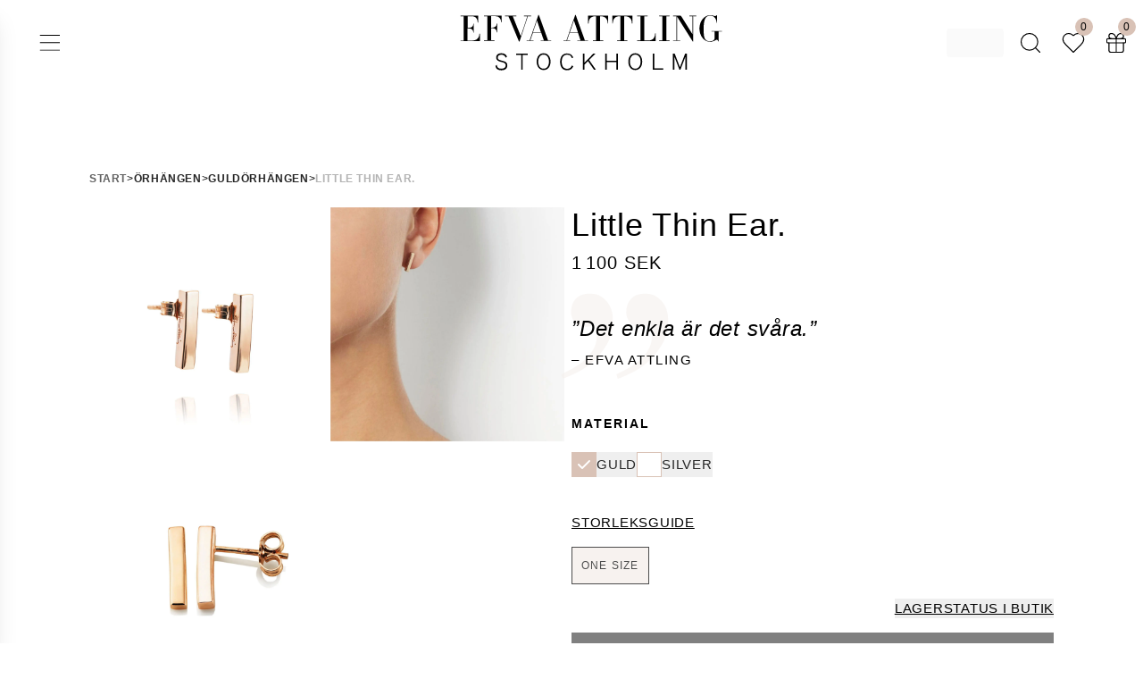

--- FILE ---
content_type: text/html; charset=utf-8
request_url: https://www.efvaattling.com/sv/p/little-thin-ear-gold/
body_size: 38815
content:
<!DOCTYPE html><html><head><meta charSet="utf-8"/><meta name="viewport" content="width=device-width, initial-scale=1"/><link rel="preload" as="image" imageSrcSet="/_next/image/?url=https%3A%2F%2Fcdn.shoplab.io%2Fefvaattling_production%2Fmedia-library%2F3506%2Flittle-thin-ear-guld-efva-attling-12-101-00318.jpg&amp;w=1920&amp;q=75 1x, /_next/image/?url=https%3A%2F%2Fcdn.shoplab.io%2Fefvaattling_production%2Fmedia-library%2F3506%2Flittle-thin-ear-guld-efva-attling-12-101-00318.jpg&amp;w=3840&amp;q=75 2x"/><link rel="preload" as="image" imageSrcSet="/_next/image/?url=https%3A%2F%2Fcdn.shoplab.io%2Fefvaattling_production%2Fmedia-library%2F3508%2Flittle-thin-ear-guld-efva-attling-12-101-00318.jpg&amp;w=1920&amp;q=75 1x, /_next/image/?url=https%3A%2F%2Fcdn.shoplab.io%2Fefvaattling_production%2Fmedia-library%2F3508%2Flittle-thin-ear-guld-efva-attling-12-101-00318.jpg&amp;w=3840&amp;q=75 2x"/><link rel="preload" as="image" imageSrcSet="/_next/image/?url=https%3A%2F%2Fcdn.shoplab.io%2Fefvaattling_production%2Fmedia-library%2F3510%2Flittle-thin-ear-guld-efva-attling-12-101-00318.jpg&amp;w=1920&amp;q=75 1x, /_next/image/?url=https%3A%2F%2Fcdn.shoplab.io%2Fefvaattling_production%2Fmedia-library%2F3510%2Flittle-thin-ear-guld-efva-attling-12-101-00318.jpg&amp;w=3840&amp;q=75 2x"/><link rel="preload" as="image" imageSrcSet="/_next/image/?url=https%3A%2F%2Fcdn.shoplab.io%2Fefvaattling_production%2Fmedia-library%2F3506%2Flittle-thin-ear-guld-efva-attling-12-101-00318.jpg&amp;w=384&amp;q=75 384w, /_next/image/?url=https%3A%2F%2Fcdn.shoplab.io%2Fefvaattling_production%2Fmedia-library%2F3506%2Flittle-thin-ear-guld-efva-attling-12-101-00318.jpg&amp;w=640&amp;q=75 640w, /_next/image/?url=https%3A%2F%2Fcdn.shoplab.io%2Fefvaattling_production%2Fmedia-library%2F3506%2Flittle-thin-ear-guld-efva-attling-12-101-00318.jpg&amp;w=750&amp;q=75 750w, /_next/image/?url=https%3A%2F%2Fcdn.shoplab.io%2Fefvaattling_production%2Fmedia-library%2F3506%2Flittle-thin-ear-guld-efva-attling-12-101-00318.jpg&amp;w=828&amp;q=75 828w, /_next/image/?url=https%3A%2F%2Fcdn.shoplab.io%2Fefvaattling_production%2Fmedia-library%2F3506%2Flittle-thin-ear-guld-efva-attling-12-101-00318.jpg&amp;w=1080&amp;q=75 1080w, /_next/image/?url=https%3A%2F%2Fcdn.shoplab.io%2Fefvaattling_production%2Fmedia-library%2F3506%2Flittle-thin-ear-guld-efva-attling-12-101-00318.jpg&amp;w=1200&amp;q=75 1200w, /_next/image/?url=https%3A%2F%2Fcdn.shoplab.io%2Fefvaattling_production%2Fmedia-library%2F3506%2Flittle-thin-ear-guld-efva-attling-12-101-00318.jpg&amp;w=1920&amp;q=75 1920w, /_next/image/?url=https%3A%2F%2Fcdn.shoplab.io%2Fefvaattling_production%2Fmedia-library%2F3506%2Flittle-thin-ear-guld-efva-attling-12-101-00318.jpg&amp;w=2048&amp;q=75 2048w, /_next/image/?url=https%3A%2F%2Fcdn.shoplab.io%2Fefvaattling_production%2Fmedia-library%2F3506%2Flittle-thin-ear-guld-efva-attling-12-101-00318.jpg&amp;w=3840&amp;q=75 3840w" imageSizes="(max-width: 1024px) 100vw, 50vw"/><link rel="preload" as="image" imageSrcSet="/_next/image/?url=https%3A%2F%2Fcdn.shoplab.io%2Fefvaattling_production%2Fmedia-library%2F3508%2Flittle-thin-ear-guld-efva-attling-12-101-00318.jpg&amp;w=384&amp;q=75 384w, /_next/image/?url=https%3A%2F%2Fcdn.shoplab.io%2Fefvaattling_production%2Fmedia-library%2F3508%2Flittle-thin-ear-guld-efva-attling-12-101-00318.jpg&amp;w=640&amp;q=75 640w, /_next/image/?url=https%3A%2F%2Fcdn.shoplab.io%2Fefvaattling_production%2Fmedia-library%2F3508%2Flittle-thin-ear-guld-efva-attling-12-101-00318.jpg&amp;w=750&amp;q=75 750w, /_next/image/?url=https%3A%2F%2Fcdn.shoplab.io%2Fefvaattling_production%2Fmedia-library%2F3508%2Flittle-thin-ear-guld-efva-attling-12-101-00318.jpg&amp;w=828&amp;q=75 828w, /_next/image/?url=https%3A%2F%2Fcdn.shoplab.io%2Fefvaattling_production%2Fmedia-library%2F3508%2Flittle-thin-ear-guld-efva-attling-12-101-00318.jpg&amp;w=1080&amp;q=75 1080w, /_next/image/?url=https%3A%2F%2Fcdn.shoplab.io%2Fefvaattling_production%2Fmedia-library%2F3508%2Flittle-thin-ear-guld-efva-attling-12-101-00318.jpg&amp;w=1200&amp;q=75 1200w, /_next/image/?url=https%3A%2F%2Fcdn.shoplab.io%2Fefvaattling_production%2Fmedia-library%2F3508%2Flittle-thin-ear-guld-efva-attling-12-101-00318.jpg&amp;w=1920&amp;q=75 1920w, /_next/image/?url=https%3A%2F%2Fcdn.shoplab.io%2Fefvaattling_production%2Fmedia-library%2F3508%2Flittle-thin-ear-guld-efva-attling-12-101-00318.jpg&amp;w=2048&amp;q=75 2048w, /_next/image/?url=https%3A%2F%2Fcdn.shoplab.io%2Fefvaattling_production%2Fmedia-library%2F3508%2Flittle-thin-ear-guld-efva-attling-12-101-00318.jpg&amp;w=3840&amp;q=75 3840w" imageSizes="(max-width: 1024px) 100vw, 50vw"/><link rel="preload" as="image" imageSrcSet="/_next/image/?url=https%3A%2F%2Fcdn.shoplab.io%2Fefvaattling_production%2Fmedia-library%2F3510%2Flittle-thin-ear-guld-efva-attling-12-101-00318.jpg&amp;w=384&amp;q=75 384w, /_next/image/?url=https%3A%2F%2Fcdn.shoplab.io%2Fefvaattling_production%2Fmedia-library%2F3510%2Flittle-thin-ear-guld-efva-attling-12-101-00318.jpg&amp;w=640&amp;q=75 640w, /_next/image/?url=https%3A%2F%2Fcdn.shoplab.io%2Fefvaattling_production%2Fmedia-library%2F3510%2Flittle-thin-ear-guld-efva-attling-12-101-00318.jpg&amp;w=750&amp;q=75 750w, /_next/image/?url=https%3A%2F%2Fcdn.shoplab.io%2Fefvaattling_production%2Fmedia-library%2F3510%2Flittle-thin-ear-guld-efva-attling-12-101-00318.jpg&amp;w=828&amp;q=75 828w, /_next/image/?url=https%3A%2F%2Fcdn.shoplab.io%2Fefvaattling_production%2Fmedia-library%2F3510%2Flittle-thin-ear-guld-efva-attling-12-101-00318.jpg&amp;w=1080&amp;q=75 1080w, /_next/image/?url=https%3A%2F%2Fcdn.shoplab.io%2Fefvaattling_production%2Fmedia-library%2F3510%2Flittle-thin-ear-guld-efva-attling-12-101-00318.jpg&amp;w=1200&amp;q=75 1200w, /_next/image/?url=https%3A%2F%2Fcdn.shoplab.io%2Fefvaattling_production%2Fmedia-library%2F3510%2Flittle-thin-ear-guld-efva-attling-12-101-00318.jpg&amp;w=1920&amp;q=75 1920w, /_next/image/?url=https%3A%2F%2Fcdn.shoplab.io%2Fefvaattling_production%2Fmedia-library%2F3510%2Flittle-thin-ear-guld-efva-attling-12-101-00318.jpg&amp;w=2048&amp;q=75 2048w, /_next/image/?url=https%3A%2F%2Fcdn.shoplab.io%2Fefvaattling_production%2Fmedia-library%2F3510%2Flittle-thin-ear-guld-efva-attling-12-101-00318.jpg&amp;w=3840&amp;q=75 3840w" imageSizes="(max-width: 1024px) 100vw, 50vw"/><link rel="stylesheet" href="/_next/static/css/f10a971edc9fb069.css?dpl=dpl_EDJPJpuWZWZihDBq8D9mppHaUoVz" data-precedence="next"/><link rel="preload" as="script" fetchPriority="low" href="/_next/static/chunks/webpack-6c794b74587edf9e.js?dpl=dpl_EDJPJpuWZWZihDBq8D9mppHaUoVz"/><script src="/_next/static/chunks/4bd1b696-c6d9798076bc2a45.js?dpl=dpl_EDJPJpuWZWZihDBq8D9mppHaUoVz" async=""></script><script src="/_next/static/chunks/9826-2aec20094c01ee1f.js?dpl=dpl_EDJPJpuWZWZihDBq8D9mppHaUoVz" async=""></script><script src="/_next/static/chunks/main-app-3a4bcfb9a54aef75.js?dpl=dpl_EDJPJpuWZWZihDBq8D9mppHaUoVz" async=""></script><script src="/_next/static/chunks/app/error-93c1a8112546d19b.js?dpl=dpl_EDJPJpuWZWZihDBq8D9mppHaUoVz" async=""></script><script src="/_next/static/chunks/styles-10d6e40ff251984d.js?dpl=dpl_EDJPJpuWZWZihDBq8D9mppHaUoVz" async=""></script><script src="/_next/static/chunks/d441faa4-820a974d2078790e.js?dpl=dpl_EDJPJpuWZWZihDBq8D9mppHaUoVz" async=""></script><script src="/_next/static/chunks/aaea2bcf-4c4a8d81c9d57300.js?dpl=dpl_EDJPJpuWZWZihDBq8D9mppHaUoVz" async=""></script><script src="/_next/static/chunks/1877-fc93a236f61e9f4e.js?dpl=dpl_EDJPJpuWZWZihDBq8D9mppHaUoVz" async=""></script><script src="/_next/static/chunks/3303-989ee305e05b5b80.js?dpl=dpl_EDJPJpuWZWZihDBq8D9mppHaUoVz" async=""></script><script src="/_next/static/chunks/2402-df91e90f671b81c0.js?dpl=dpl_EDJPJpuWZWZihDBq8D9mppHaUoVz" async=""></script><script src="/_next/static/chunks/9124-9e55c6832001efbb.js?dpl=dpl_EDJPJpuWZWZihDBq8D9mppHaUoVz" async=""></script><script src="/_next/static/chunks/1604-d721ed73edaf77f2.js?dpl=dpl_EDJPJpuWZWZihDBq8D9mppHaUoVz" async=""></script><script src="/_next/static/chunks/6115-3a8971f4097f3f03.js?dpl=dpl_EDJPJpuWZWZihDBq8D9mppHaUoVz" async=""></script><script src="/_next/static/chunks/845-37eedb1abb48c25a.js?dpl=dpl_EDJPJpuWZWZihDBq8D9mppHaUoVz" async=""></script><script src="/_next/static/chunks/6926-9e5d2b7ebc1913e2.js?dpl=dpl_EDJPJpuWZWZihDBq8D9mppHaUoVz" async=""></script><script src="/_next/static/chunks/8112-ead687690f6afbe9.js?dpl=dpl_EDJPJpuWZWZihDBq8D9mppHaUoVz" async=""></script><script src="/_next/static/chunks/3565-0df36ddea8523902.js?dpl=dpl_EDJPJpuWZWZihDBq8D9mppHaUoVz" async=""></script><script src="/_next/static/chunks/197-843e705a8486ceb5.js?dpl=dpl_EDJPJpuWZWZihDBq8D9mppHaUoVz" async=""></script><script src="/_next/static/chunks/8048-9c1faccf6b71814b.js?dpl=dpl_EDJPJpuWZWZihDBq8D9mppHaUoVz" async=""></script><script src="/_next/static/chunks/559-fe55952fa38c8d37.js?dpl=dpl_EDJPJpuWZWZihDBq8D9mppHaUoVz" async=""></script><script src="/_next/static/chunks/3329-7ef752589f127407.js?dpl=dpl_EDJPJpuWZWZihDBq8D9mppHaUoVz" async=""></script><script src="/_next/static/chunks/4461-612ceafe07b62583.js?dpl=dpl_EDJPJpuWZWZihDBq8D9mppHaUoVz" async=""></script><script src="/_next/static/chunks/app/%5Blocale%5D/(success)/layout-a03ab70f03c58f6b.js?dpl=dpl_EDJPJpuWZWZihDBq8D9mppHaUoVz" async=""></script><script src="/_next/static/chunks/5052-bcbb96e1b7869ee1.js?dpl=dpl_EDJPJpuWZWZihDBq8D9mppHaUoVz" async=""></script><script src="/_next/static/chunks/8673-9ce19e7ad3c3141d.js?dpl=dpl_EDJPJpuWZWZihDBq8D9mppHaUoVz" async=""></script><script src="/_next/static/chunks/21-1c79134799e14a68.js?dpl=dpl_EDJPJpuWZWZihDBq8D9mppHaUoVz" async=""></script><script src="/_next/static/chunks/4321-68d583f53c958d81.js?dpl=dpl_EDJPJpuWZWZihDBq8D9mppHaUoVz" async=""></script><script src="/_next/static/chunks/5783-4a9944f0c7966ff3.js?dpl=dpl_EDJPJpuWZWZihDBq8D9mppHaUoVz" async=""></script><script src="/_next/static/chunks/728-ab7f9253c800e55b.js?dpl=dpl_EDJPJpuWZWZihDBq8D9mppHaUoVz" async=""></script><script src="/_next/static/chunks/app/%5Blocale%5D/layout-cf8f15ab434c2d4b.js?dpl=dpl_EDJPJpuWZWZihDBq8D9mppHaUoVz" async=""></script><script src="/_next/static/chunks/9699-d686f476e99e4ac6.js?dpl=dpl_EDJPJpuWZWZihDBq8D9mppHaUoVz" async=""></script><script src="/_next/static/chunks/659-7f9be611f2b83bba.js?dpl=dpl_EDJPJpuWZWZihDBq8D9mppHaUoVz" async=""></script><script src="/_next/static/chunks/6622-71d33e1371c527b2.js?dpl=dpl_EDJPJpuWZWZihDBq8D9mppHaUoVz" async=""></script><script src="/_next/static/chunks/app/%5Blocale%5D/not-found-474cea9a9e90bf35.js?dpl=dpl_EDJPJpuWZWZihDBq8D9mppHaUoVz" async=""></script><script src="/_next/static/chunks/e37a0b60-f08c2eb1872710c6.js?dpl=dpl_EDJPJpuWZWZihDBq8D9mppHaUoVz" async=""></script><script src="/_next/static/chunks/9821-6cb238e82251fabb.js?dpl=dpl_EDJPJpuWZWZihDBq8D9mppHaUoVz" async=""></script><script src="/_next/static/chunks/5508-6d8668cb8595642e.js?dpl=dpl_EDJPJpuWZWZihDBq8D9mppHaUoVz" async=""></script><script src="/_next/static/chunks/1412-5aafe5351399c07a.js?dpl=dpl_EDJPJpuWZWZihDBq8D9mppHaUoVz" async=""></script><script src="/_next/static/chunks/1183-260d53435eb649fc.js?dpl=dpl_EDJPJpuWZWZihDBq8D9mppHaUoVz" async=""></script><script src="/_next/static/chunks/app/%5Blocale%5D/(pages)/%5B...slug%5D/page-0aa2bc1de87e09ce.js?dpl=dpl_EDJPJpuWZWZihDBq8D9mppHaUoVz" async=""></script><link rel="preload" href="https://do.efvaattling.com/jsTag?ap=1954026406" as="script"/><link rel="preload" href="https://www.googletagmanager.com/gtm.js?id=GTM-P3CKRK6" as="script"/><meta name="next-size-adjust" content=""/><meta name="theme-color" content="#ffffff"/><meta name="color-scheme" content="only light"/><title>Little Thin Ear </title><meta name="description" content="Little Thin Ear - Köp direkt från Efva Attlings webshop. Välkommen in till oss eller besök någon av våra konceptbutiker idag!"/><link rel="manifest" href="/site.webmanifest"/><meta name="robots" content="index, follow"/><link rel="canonical" href="https://www.efvaattling.com/sv/p/little-thin-ear-gold/"/><link rel="alternate" hrefLang="en" href="https://www.efvaattling.com/p/little-thin-ear-gold/"/><link rel="alternate" hrefLang="sv" href="https://www.efvaattling.com/sv/p/little-thin-ear-gold/"/><link rel="alternate" hrefLang="fi" href="https://www.efvaattling.com/fi/p/little-thin-ear-gold/"/><link rel="alternate" hrefLang="x-default" href="https://www.efvaattling.com/p/little-thin-ear-gold/"/><meta property="og:title" content="Little Thin Ear"/><meta property="og:description" content="Little Thin Ear - Köp direkt från Efva Attlings webshop. Välkommen in till oss eller besök någon av våra konceptbutiker idag!"/><meta property="og:site_name" content="Efva Attling"/><meta property="og:image" content="https://cdn.shoplab.io/efvaattling_production/media-library/3506/little-thin-ear-guld-efva-attling-12-101-00318.jpg"/><meta property="og:type" content="website"/><meta name="twitter:card" content="summary_large_image"/><meta name="twitter:title" content="Little Thin Ear"/><meta name="twitter:description" content="Little Thin Ear - Köp direkt från Efva Attlings webshop. Välkommen in till oss eller besök någon av våra konceptbutiker idag!"/><meta name="twitter:image" content="https://cdn.shoplab.io/efvaattling_production/media-library/3506/little-thin-ear-guld-efva-attling-12-101-00318.jpg"/><link rel="icon" href="/favicon.ico?e657ccd2e73fbbc9" type="image/x-icon" sizes="16x16"/><link rel="icon" href="/icon.png?66a292d3aad47e79" type="image/png" sizes="512x512"/><link rel="apple-touch-icon" href="/apple-icon.png?80d030d1ea1a5da1" type="image/png" sizes="512x512"/><script src="/_next/static/chunks/polyfills-42372ed130431b0a.js?dpl=dpl_EDJPJpuWZWZihDBq8D9mppHaUoVz" noModule=""></script></head><body><!--$--><!--/$--><div class="font-sans tracking-wider"><div class="fixed inset-0 z-50 flex justify-end pointer-events-none"><div class="absolute inset-0 bg-black bg-opacity-50 transition-opacity duration-300 ease-in-out opacity-0" aria-hidden="true"></div><div class="absolute z-40 flex h-full w-full max-w-[522px] transform flex-col overflow-y-auto bg-alabaster transition-transform duration-300 ease-in-out translate-x-full"><div class="sticky left-0 right-0 top-0 z-50 flex w-full flex-row justify-end p-5"><button tabindex="-1" aria-label="Close Drawer"><svg xmlns="http://www.w3.org/2000/svg" width="20" height="20" fill="none"><path stroke="#000" d="M3.003 16.994 17.997 2M18 17 3.002 2"></path></svg></button></div><div class="mb-10 flex w-full flex-col"><div class="flex flex-col gap-4 px-8 lg:px-14"><h4 class="text-2xl uppercase">Varukorg</h4><p class="text-sm  text-black">Du har 0 Vara i din varukorg</p></div><div class="w-full"><p></p></div></div></div></div><div><div class="fixed inset-0 z-50 flex justify-end pointer-events-none"><div class="absolute inset-0 bg-black bg-opacity-50 transition-opacity duration-300 ease-in-out opacity-0" aria-hidden="true"></div><div class="absolute z-40 flex h-full w-full max-w-[522px] transform flex-col overflow-y-auto bg-alabaster transition-transform duration-300 ease-in-out translate-x-full"><div class="sticky left-0 right-0 top-0 z-50 flex w-full flex-row justify-end p-5"><button tabindex="-1" aria-label="Close Drawer"><svg xmlns="http://www.w3.org/2000/svg" width="20" height="20" fill="none"><path stroke="#000" d="M3.003 16.994 17.997 2M18 17 3.002 2"></path></svg></button></div><div class="mb-10 flex w-full flex-col flex-1"><div class="flex flex-col gap-4 px-8 lg:px-14"><h4 class="text-2xl undefined">Språk och leverans</h4><p>Välj språk och leveransland för att se korrekta priser, leveranstider och fraktkostnader.</p></div><div class="mb-14 flex w-full flex-1 flex-col items-center gap-4 px-14"><div class="relative w-full"><h3 class="mb-2 w-full font-sans text-xs uppercase">Språk och leverans</h3><div class="contents"><div class="w-full rounded-md border border-gray-300 transition-all duration-300 "><div class="flex w-full cursor-pointer select-none items-center justify-between p-4 opacity-50">Laddar...<svg xmlns="http://www.w3.org/2000/svg" width="20" height="21" fill="none" class="h-6 w-6 transform transition-transform duration-300 rotate-0"><path fill="#000" d="M10.354 6.146a.5.5 0 0 0-.708 0L6.464 9.328a.5.5 0 1 0 .708.708L10 7.207l2.828 2.829a.5.5 0 1 0 .708-.708zM9.5 6.5v8h1v-8z"></path></svg></div></div></div></div></div></div></div></div><div class="fixed inset-0 z-50 flex justify-end pointer-events-none"><div class="absolute inset-0 bg-black bg-opacity-50 transition-opacity duration-300 ease-in-out opacity-0" aria-hidden="true"></div><div class="absolute z-40 flex h-full w-full max-w-[522px] transform flex-col overflow-y-auto bg-alabaster transition-transform duration-300 ease-in-out translate-x-full w-[522px]"><div class="sticky left-0 right-0 top-0 z-50 flex w-full flex-row justify-end p-5"><button tabindex="-1" aria-label="Close Drawer"><svg xmlns="http://www.w3.org/2000/svg" width="20" height="20" fill="none"><path stroke="#000" d="M3.003 16.994 17.997 2M18 17 3.002 2"></path></svg></button></div><div class="mb-10 flex w-full flex-col"></div></div></div><!--$?--><template id="B:0"></template><div class="fixed top-0 z-40 h-16 w-full bg-white"></div><!--/$--><div class="container mt-[8.3rem] lg:mt-48"><div class="mx-auto w-full max-w-screen-2xl"><ul class="mx-auto mb-2 mt-3 flex gap-2 text-xs [&amp;&gt;li:not(:last-child)]:after:ml-2 [&amp;&gt;li:not(:last-child)]:after:content-[&quot;&gt;&quot;]"><a class="duration-800 font-bold uppercase tracking-wider text-gray-800 decoration-0 transition-all hover:text-black" href="/sv/">Start</a><span class="md:hidden">/</span><span class="hidden md:flex">&gt;</span><a class="duration-800 font-bold uppercase tracking-wider text-gray-900 decoration-0 transition-all hover:text-black" href="/sv/produkter/orhangen/">Örhängen</a><span class="md:hidden">/</span><span class="hidden md:flex">&gt;</span><a class="duration-800 font-bold uppercase tracking-wider text-gray-900 decoration-0 transition-all hover:text-black" href="/sv/produkter/orhangen/guldorhangen/">Guldörhängen</a><span class="md:hidden">/</span><span class="hidden md:flex">&gt;</span><span class="font-bold uppercase tracking-wider text-gray-500">Little Thin Ear.</span></ul><div class="justify-center lg:flex lg:gap-14 lg:py-4 lg:pb-8 lg:pt-4"><div class="mb-0 block flex-shrink-0 gap-8 lg:mb-0 lg:w-1/2"><section class="w-full overflow-hidden overflow-x-auto block md:hidden"><div class="relative flex max-h-full w-full flex-grow overflow-scroll overscroll-none scrollbar-hide"><div class="embla__container flex self-center"><div class="embla__slide w-full flex-shrink-0"><img alt="Little Little Thin Ear. - undefined 1 - Efva Attling" width="1500" height="2100" decoding="async" data-nimg="1" class="mx-auto h-auto w-full max-w-[1040px] cursor-pointer object-contain transition-opacity hover:opacity-80" style="color:transparent" srcSet="/_next/image/?url=https%3A%2F%2Fcdn.shoplab.io%2Fefvaattling_production%2Fmedia-library%2F3506%2Flittle-thin-ear-guld-efva-attling-12-101-00318.jpg&amp;w=1920&amp;q=75 1x, /_next/image/?url=https%3A%2F%2Fcdn.shoplab.io%2Fefvaattling_production%2Fmedia-library%2F3506%2Flittle-thin-ear-guld-efva-attling-12-101-00318.jpg&amp;w=3840&amp;q=75 2x" src="/_next/image/?url=https%3A%2F%2Fcdn.shoplab.io%2Fefvaattling_production%2Fmedia-library%2F3506%2Flittle-thin-ear-guld-efva-attling-12-101-00318.jpg&amp;w=3840&amp;q=75"/><div class="flex-start absolute bottom-4 left-4 flex flex-col items-start gap-2"></div></div><div class="embla__slide w-full flex-shrink-0"><img alt="Little Little Thin Ear. - undefined 2 - Efva Attling" width="1500" height="2100" decoding="async" data-nimg="1" class="mx-auto h-auto w-full max-w-[1040px] cursor-pointer object-contain transition-opacity hover:opacity-80" style="color:transparent" srcSet="/_next/image/?url=https%3A%2F%2Fcdn.shoplab.io%2Fefvaattling_production%2Fmedia-library%2F3508%2Flittle-thin-ear-guld-efva-attling-12-101-00318.jpg&amp;w=1920&amp;q=75 1x, /_next/image/?url=https%3A%2F%2Fcdn.shoplab.io%2Fefvaattling_production%2Fmedia-library%2F3508%2Flittle-thin-ear-guld-efva-attling-12-101-00318.jpg&amp;w=3840&amp;q=75 2x" src="/_next/image/?url=https%3A%2F%2Fcdn.shoplab.io%2Fefvaattling_production%2Fmedia-library%2F3508%2Flittle-thin-ear-guld-efva-attling-12-101-00318.jpg&amp;w=3840&amp;q=75"/><div class="flex-start absolute bottom-4 left-4 flex flex-col items-start gap-2"></div></div><div class="embla__slide w-full flex-shrink-0"><img alt="Little Little Thin Ear. - undefined 3 - Efva Attling" width="1500" height="2100" decoding="async" data-nimg="1" class="mx-auto h-auto w-full max-w-[1040px] cursor-pointer object-contain transition-opacity hover:opacity-80" style="color:transparent" srcSet="/_next/image/?url=https%3A%2F%2Fcdn.shoplab.io%2Fefvaattling_production%2Fmedia-library%2F3510%2Flittle-thin-ear-guld-efva-attling-12-101-00318.jpg&amp;w=1920&amp;q=75 1x, /_next/image/?url=https%3A%2F%2Fcdn.shoplab.io%2Fefvaattling_production%2Fmedia-library%2F3510%2Flittle-thin-ear-guld-efva-attling-12-101-00318.jpg&amp;w=3840&amp;q=75 2x" src="/_next/image/?url=https%3A%2F%2Fcdn.shoplab.io%2Fefvaattling_production%2Fmedia-library%2F3510%2Flittle-thin-ear-guld-efva-attling-12-101-00318.jpg&amp;w=3840&amp;q=75"/><div class="flex-start absolute bottom-4 left-4 flex flex-col items-start gap-2"></div></div></div></div><div class="mt-4 flex justify-center space-x-2 rounded-3xl bg-white p-2"></div></section><div class="relative max-h-[60vh] shrink-0 overflow-hidden md:hidden [&amp;_img]:!relative"><section class="w-full overflow-hidden overflow-x-auto hidden md:flex"><div class="relative flex max-h-full w-full flex-grow overflow-scroll overscroll-none scrollbar-hide"><div class="embla__container flex self-center"><div class="embla__slide w-full flex-shrink-0"><img alt="Product image" width="1500" height="2100" decoding="async" data-nimg="1" class="mx-auto h-auto w-full max-w-[1040px] cursor-pointer object-contain transition-opacity hover:opacity-80" style="color:transparent" srcSet="/_next/image/?url=https%3A%2F%2Fcdn.shoplab.io%2Fefvaattling_production%2Fmedia-library%2F3506%2Flittle-thin-ear-guld-efva-attling-12-101-00318.jpg&amp;w=1920&amp;q=75 1x, /_next/image/?url=https%3A%2F%2Fcdn.shoplab.io%2Fefvaattling_production%2Fmedia-library%2F3506%2Flittle-thin-ear-guld-efva-attling-12-101-00318.jpg&amp;w=3840&amp;q=75 2x" src="/_next/image/?url=https%3A%2F%2Fcdn.shoplab.io%2Fefvaattling_production%2Fmedia-library%2F3506%2Flittle-thin-ear-guld-efva-attling-12-101-00318.jpg&amp;w=3840&amp;q=75"/><div class="flex-start absolute bottom-4 left-4 flex flex-col items-start gap-2"></div></div><div class="embla__slide w-full flex-shrink-0"><img alt="Product image" width="1500" height="2100" decoding="async" data-nimg="1" class="mx-auto h-auto w-full max-w-[1040px] cursor-pointer object-contain transition-opacity hover:opacity-80" style="color:transparent" srcSet="/_next/image/?url=https%3A%2F%2Fcdn.shoplab.io%2Fefvaattling_production%2Fmedia-library%2F3508%2Flittle-thin-ear-guld-efva-attling-12-101-00318.jpg&amp;w=1920&amp;q=75 1x, /_next/image/?url=https%3A%2F%2Fcdn.shoplab.io%2Fefvaattling_production%2Fmedia-library%2F3508%2Flittle-thin-ear-guld-efva-attling-12-101-00318.jpg&amp;w=3840&amp;q=75 2x" src="/_next/image/?url=https%3A%2F%2Fcdn.shoplab.io%2Fefvaattling_production%2Fmedia-library%2F3508%2Flittle-thin-ear-guld-efva-attling-12-101-00318.jpg&amp;w=3840&amp;q=75"/><div class="flex-start absolute bottom-4 left-4 flex flex-col items-start gap-2"></div></div><div class="embla__slide w-full flex-shrink-0"><img alt="Product image" width="1500" height="2100" decoding="async" data-nimg="1" class="mx-auto h-auto w-full max-w-[1040px] cursor-pointer object-contain transition-opacity hover:opacity-80" style="color:transparent" srcSet="/_next/image/?url=https%3A%2F%2Fcdn.shoplab.io%2Fefvaattling_production%2Fmedia-library%2F3510%2Flittle-thin-ear-guld-efva-attling-12-101-00318.jpg&amp;w=1920&amp;q=75 1x, /_next/image/?url=https%3A%2F%2Fcdn.shoplab.io%2Fefvaattling_production%2Fmedia-library%2F3510%2Flittle-thin-ear-guld-efva-attling-12-101-00318.jpg&amp;w=3840&amp;q=75 2x" src="/_next/image/?url=https%3A%2F%2Fcdn.shoplab.io%2Fefvaattling_production%2Fmedia-library%2F3510%2Flittle-thin-ear-guld-efva-attling-12-101-00318.jpg&amp;w=3840&amp;q=75"/><div class="flex-start absolute bottom-4 left-4 flex flex-col items-start gap-2"></div></div></div></div><div class="mt-4 flex justify-center space-x-2 rounded-3xl bg-white p-2"></div></section></div><div style="display:flex;flex-wrap:wrap" class="hidden md:flex hidden md:flex"><div class="relative pb-2 pr-2 w-full lg:w-1/2"><img alt="Product image" width="0" height="0" decoding="async" data-nimg="1" class="h-auto w-full cursor-pointer transition-opacity hover:opacity-80" style="color:transparent" sizes="(max-width: 1024px) 100vw, 50vw" srcSet="/_next/image/?url=https%3A%2F%2Fcdn.shoplab.io%2Fefvaattling_production%2Fmedia-library%2F3506%2Flittle-thin-ear-guld-efva-attling-12-101-00318.jpg&amp;w=384&amp;q=75 384w, /_next/image/?url=https%3A%2F%2Fcdn.shoplab.io%2Fefvaattling_production%2Fmedia-library%2F3506%2Flittle-thin-ear-guld-efva-attling-12-101-00318.jpg&amp;w=640&amp;q=75 640w, /_next/image/?url=https%3A%2F%2Fcdn.shoplab.io%2Fefvaattling_production%2Fmedia-library%2F3506%2Flittle-thin-ear-guld-efva-attling-12-101-00318.jpg&amp;w=750&amp;q=75 750w, /_next/image/?url=https%3A%2F%2Fcdn.shoplab.io%2Fefvaattling_production%2Fmedia-library%2F3506%2Flittle-thin-ear-guld-efva-attling-12-101-00318.jpg&amp;w=828&amp;q=75 828w, /_next/image/?url=https%3A%2F%2Fcdn.shoplab.io%2Fefvaattling_production%2Fmedia-library%2F3506%2Flittle-thin-ear-guld-efva-attling-12-101-00318.jpg&amp;w=1080&amp;q=75 1080w, /_next/image/?url=https%3A%2F%2Fcdn.shoplab.io%2Fefvaattling_production%2Fmedia-library%2F3506%2Flittle-thin-ear-guld-efva-attling-12-101-00318.jpg&amp;w=1200&amp;q=75 1200w, /_next/image/?url=https%3A%2F%2Fcdn.shoplab.io%2Fefvaattling_production%2Fmedia-library%2F3506%2Flittle-thin-ear-guld-efva-attling-12-101-00318.jpg&amp;w=1920&amp;q=75 1920w, /_next/image/?url=https%3A%2F%2Fcdn.shoplab.io%2Fefvaattling_production%2Fmedia-library%2F3506%2Flittle-thin-ear-guld-efva-attling-12-101-00318.jpg&amp;w=2048&amp;q=75 2048w, /_next/image/?url=https%3A%2F%2Fcdn.shoplab.io%2Fefvaattling_production%2Fmedia-library%2F3506%2Flittle-thin-ear-guld-efva-attling-12-101-00318.jpg&amp;w=3840&amp;q=75 3840w" src="/_next/image/?url=https%3A%2F%2Fcdn.shoplab.io%2Fefvaattling_production%2Fmedia-library%2F3506%2Flittle-thin-ear-guld-efva-attling-12-101-00318.jpg&amp;w=3840&amp;q=75"/><div class="absolute left-0 top-4 flex flex-col items-start gap-2"></div></div><div class="relative pb-2 pr-2 w-full lg:w-1/2"><img alt="Product image" width="0" height="0" decoding="async" data-nimg="1" class="h-auto w-full cursor-pointer transition-opacity hover:opacity-80" style="color:transparent" sizes="(max-width: 1024px) 100vw, 50vw" srcSet="/_next/image/?url=https%3A%2F%2Fcdn.shoplab.io%2Fefvaattling_production%2Fmedia-library%2F3508%2Flittle-thin-ear-guld-efva-attling-12-101-00318.jpg&amp;w=384&amp;q=75 384w, /_next/image/?url=https%3A%2F%2Fcdn.shoplab.io%2Fefvaattling_production%2Fmedia-library%2F3508%2Flittle-thin-ear-guld-efva-attling-12-101-00318.jpg&amp;w=640&amp;q=75 640w, /_next/image/?url=https%3A%2F%2Fcdn.shoplab.io%2Fefvaattling_production%2Fmedia-library%2F3508%2Flittle-thin-ear-guld-efva-attling-12-101-00318.jpg&amp;w=750&amp;q=75 750w, /_next/image/?url=https%3A%2F%2Fcdn.shoplab.io%2Fefvaattling_production%2Fmedia-library%2F3508%2Flittle-thin-ear-guld-efva-attling-12-101-00318.jpg&amp;w=828&amp;q=75 828w, /_next/image/?url=https%3A%2F%2Fcdn.shoplab.io%2Fefvaattling_production%2Fmedia-library%2F3508%2Flittle-thin-ear-guld-efva-attling-12-101-00318.jpg&amp;w=1080&amp;q=75 1080w, /_next/image/?url=https%3A%2F%2Fcdn.shoplab.io%2Fefvaattling_production%2Fmedia-library%2F3508%2Flittle-thin-ear-guld-efva-attling-12-101-00318.jpg&amp;w=1200&amp;q=75 1200w, /_next/image/?url=https%3A%2F%2Fcdn.shoplab.io%2Fefvaattling_production%2Fmedia-library%2F3508%2Flittle-thin-ear-guld-efva-attling-12-101-00318.jpg&amp;w=1920&amp;q=75 1920w, /_next/image/?url=https%3A%2F%2Fcdn.shoplab.io%2Fefvaattling_production%2Fmedia-library%2F3508%2Flittle-thin-ear-guld-efva-attling-12-101-00318.jpg&amp;w=2048&amp;q=75 2048w, /_next/image/?url=https%3A%2F%2Fcdn.shoplab.io%2Fefvaattling_production%2Fmedia-library%2F3508%2Flittle-thin-ear-guld-efva-attling-12-101-00318.jpg&amp;w=3840&amp;q=75 3840w" src="/_next/image/?url=https%3A%2F%2Fcdn.shoplab.io%2Fefvaattling_production%2Fmedia-library%2F3508%2Flittle-thin-ear-guld-efva-attling-12-101-00318.jpg&amp;w=3840&amp;q=75"/></div><div class="relative pb-2 pr-2 w-full lg:w-1/2"><img alt="Product image" width="0" height="0" decoding="async" data-nimg="1" class="h-auto w-full cursor-pointer transition-opacity hover:opacity-80" style="color:transparent" sizes="(max-width: 1024px) 100vw, 50vw" srcSet="/_next/image/?url=https%3A%2F%2Fcdn.shoplab.io%2Fefvaattling_production%2Fmedia-library%2F3510%2Flittle-thin-ear-guld-efva-attling-12-101-00318.jpg&amp;w=384&amp;q=75 384w, /_next/image/?url=https%3A%2F%2Fcdn.shoplab.io%2Fefvaattling_production%2Fmedia-library%2F3510%2Flittle-thin-ear-guld-efva-attling-12-101-00318.jpg&amp;w=640&amp;q=75 640w, /_next/image/?url=https%3A%2F%2Fcdn.shoplab.io%2Fefvaattling_production%2Fmedia-library%2F3510%2Flittle-thin-ear-guld-efva-attling-12-101-00318.jpg&amp;w=750&amp;q=75 750w, /_next/image/?url=https%3A%2F%2Fcdn.shoplab.io%2Fefvaattling_production%2Fmedia-library%2F3510%2Flittle-thin-ear-guld-efva-attling-12-101-00318.jpg&amp;w=828&amp;q=75 828w, /_next/image/?url=https%3A%2F%2Fcdn.shoplab.io%2Fefvaattling_production%2Fmedia-library%2F3510%2Flittle-thin-ear-guld-efva-attling-12-101-00318.jpg&amp;w=1080&amp;q=75 1080w, /_next/image/?url=https%3A%2F%2Fcdn.shoplab.io%2Fefvaattling_production%2Fmedia-library%2F3510%2Flittle-thin-ear-guld-efva-attling-12-101-00318.jpg&amp;w=1200&amp;q=75 1200w, /_next/image/?url=https%3A%2F%2Fcdn.shoplab.io%2Fefvaattling_production%2Fmedia-library%2F3510%2Flittle-thin-ear-guld-efva-attling-12-101-00318.jpg&amp;w=1920&amp;q=75 1920w, /_next/image/?url=https%3A%2F%2Fcdn.shoplab.io%2Fefvaattling_production%2Fmedia-library%2F3510%2Flittle-thin-ear-guld-efva-attling-12-101-00318.jpg&amp;w=2048&amp;q=75 2048w, /_next/image/?url=https%3A%2F%2Fcdn.shoplab.io%2Fefvaattling_production%2Fmedia-library%2F3510%2Flittle-thin-ear-guld-efva-attling-12-101-00318.jpg&amp;w=3840&amp;q=75 3840w" src="/_next/image/?url=https%3A%2F%2Fcdn.shoplab.io%2Fefvaattling_production%2Fmedia-library%2F3510%2Flittle-thin-ear-guld-efva-attling-12-101-00318.jpg&amp;w=3840&amp;q=75"/></div></div></div><div class="mt-4 flex w-full flex-col md:mt-0"><div class="space-between mb-4 flex flex-col"><h1 class="order-1 mb-2 flex flex-col"><span class="font-serif text-4xl">Little Thin Ear.</span></h1><div class="order-3 text-xl uppercase tracking-wider md:order-2"><span class="">1 100 SEK</span></div><div></div></div><div class="relative order-8 my-5 md:order-3 md:my-1"><svg aria-hidden="true" viewBox="0 0 124 99" class="absolute left-0 -ml-4 h-24 w-32 rotate-180"><path fill="#F5F0ED" d="M59.7 5.3 58 0c-2.5.8-7 2.7-13.4 5.7a83.2 83.2 0 0 0-37 32.9c-5.1 8-7.7 18-7.7 29.6C0 77 2.4 84 7.3 89.7a24.4 24.4 0 0 0 19.5 8.6c7 0 12.3-2 15.8-5.7 3.8-4 5.7-9.4 5.7-15.9 0-4-1.3-7.8-4-11.3A14 14 0 0 0 32.5 60c-1.6 0-3 .1-4 .4-1.2 0-2.2.1-3.3.4-1.1.5-2 1-2.9 1.2l-1.6.8c-1.3-3.5-2-8-2-13.8 0-6.2 1.6-11.7 4.8-16.6a53 53 0 0 1 11.4-13A121.7 121.7 0 0 1 59.7 5.3m63.7 0L121.8 0c-2.4.8-6.9 2.7-13.4 5.7a83.2 83.2 0 0 0-37 32.9c-5 8-7.7 18-7.7 29.6 0 8.7 2.5 15.8 7.3 21.5a24.4 24.4 0 0 0 19.5 8.6c7 0 12.4-2 15.9-5.7 3.8-4 5.7-9.4 5.7-15.9 0-4-1.4-7.8-4.1-11.3A14 14 0 0 0 96.2 60c-1.6 0-3 .1-4 .4-1.1 0-2.2.1-3.3.4-1 .5-2 1-2.8 1.2l-1.7.8c-1.3-3.5-2-8-2-13.8 0-6.2 1.6-11.7 4.9-16.6a53 53 0 0 1 11.4-13 121.7 121.7 0 0 1 24.8-14.2z" opacity="0.6"></path></svg><div class="relative z-10 pb-6 pt-6"><span class="font-serif text-2xl italic">”Det enkla är det svåra.” </span><p class="mt-2 text-sm uppercase tracking-widest">– Efva Attling</p></div></div><div class="order-9 md:order-6"><div class="flex items-center justify-between border-t border-gray-400 pt-2 md:mb-0 md:border-none md:pb-0"><span class="w-full cursor-pointer text-sm uppercase md:underline md:underline-offset-2">Storleksguide</span><svg xmlns="http://www.w3.org/2000/svg" width="24" height="24" viewBox="0 0 24 24" fill="none" stroke="currentColor" stroke-width="2" stroke-linecap="round" stroke-linejoin="round" class="lucide lucide-chevron-right h-3 w-3 md:hidden" aria-hidden="true"><path d="m9 18 6-6-6-6"></path></svg></div></div><div class="order-4 mt-4"><div class="material-selector mb-4"><h3 class="mb-4 font-sans text-[14px] font-bold uppercase tracking-2">Material</h3><div class="flex flex-row flex-wrap gap-5"><button class="flex items-center gap-2 text-left transition-all duration-200" title="GULD"><div class="h-7 w-7 border transition-all duration-200 border-creme bg-creme"><div class="flex h-full w-full items-center justify-center"><svg class="h-5 w-5 text-white" fill="currentColor" viewBox="0 0 20 20"><path fill-rule="evenodd" d="M16.707 5.293a1 1 0 010 1.414l-8 8a1 1 0 01-1.414 0l-4-4a1 1 0 011.414-1.414L8 12.586l7.293-7.293a1 1 0 011.414 0z" clip-rule="evenodd"></path></svg></div></div><span class="text-nowrap text-sm uppercase tracking-wider text-gray-900">GULD</span></button><button class="flex items-center gap-2 text-left transition-all duration-200" title="SILVER"><div class="h-7 w-7 border transition-all duration-200 border-creme bg-white hover:bg-creme-200"></div><span class="text-nowrap text-sm uppercase tracking-wider text-gray-900">SILVER</span></button></div></div></div><div class="order-5 mt-4 flex"></div><div class="order-5 mb-3 md:hidden"><div class="flex items-center justify-between border border-gray-500 p-4"><span class="w-full text-xs uppercase cursor-default">ONE SIZE</span></div></div><div class="order-9 md:order-6"><div class="mt-4 hidden flex-row gap-2 md:flex"><div class="flex flex-row gap-3"><div class="flex flex-col items-center gap-y-3"><div class="flex flex-row flex-wrap items-center gap-x-3 gap-y-3"><div class="relative"><div style="opacity:0.7" role="button" class="max-h-12 min-w-32 flex-shrink-0 cursor-pointer justify-center whitespace-nowrap bg-[#D8D3D1] bg-opacity-50 px-3 py-2 text-center text-xs font-bold uppercase tracking-widest transition-colors hover:bg-opacity-70 md:min-w-72 md:px-10 md:py-3 rounded-sm relative !min-w-12 border border-black bg-white !px-2.5 text-center text-xs font-normal !text-black !bg-creme !bg-opacity-30 cursor-not-allowed">ONE SIZE<div class="pointer-events-none absolute inset-0 z-10" style="background:linear-gradient(to top right, transparent calc(50% - 1px), #949494 calc(50% - 0.5px), #949494 calc(50% + 0.5px), transparent calc(50% + 1px))"></div></div></div></div></div></div></div></div><div class="order-7 mt-4 flex flex-col gap-3 md:flex-row md:items-start md:justify-between"><button class="whitespace-nowrap border-y border-y-gray-400 py-2 text-left text-sm uppercase md:ml-auto md:border-0 md:py-0 md:text-right md:underline md:underline-offset-2">Lagerstatus i butik</button></div><div class="relative mb-2 mt-4 flex flex-row flex-wrap items-center gap-x-10 gap-y-4 text-center md:order-8"><button type="button" class="box-border flex-shrink-0 relative border px-6 text-xs uppercase tracking-2 transition-colors duration-200 ease-in-out py-4 disabled:border-gray disabled:bg-gray disabled:text-gray-200 cursor-not-allowed flex-1 flex-shrink-0 whitespace-nowrap" disabled=""><span class="">Slut online</span></button></div><div class="mx-auto mb-6 w-full md:mb-2 order-11 md:order-8"><div class="py-3"><h4 class="mt-3 pb-2 font-sans text-[14px] font-bold uppercase tracking-2">Om produkten</h4><div><div><div class="relative text-sm tracking-2"><p class="whitespace-pre-wrap transition-all">Små örhängen i återvunnet 18k guld med signatur.</p></div></div></div></div><div class="py-3"><div><div class="flex flex-col gap-6"><ul class="flex list-inside list-disc flex-col gap-1 text-sm tracking-[0.8px]"><li><span>Bredd<!-- -->:</span><span class="pl-1">2,5mm</span></li><li><span>Höjd<!-- -->:</span><span class="pl-1">2,5mm</span></li><li><span>Längd<!-- -->:</span><span class="pl-1">12,5mm</span></li><li><span>Material<!-- -->:</span><span class="pl-1">18k guld</span></li><li><span>Kollektion<!-- -->:</span><span class="pl-1"><a class="underline underline-offset-2 hover:text-gray-800" href="/sv/kollektioner/thin/">Thin</a></span></li><li><span>Art. nr<!-- -->:</span><span class="pl-1">12-101-00318</span></li></ul></div></div></div></div><div class="order-8 my-3 -ml-4 flex flex-row justify-between md:mb-0 md:flex-col"><div><button class="items-center justify-center gap-2 whitespace-nowrap transition-colors focus-visible:outline-none focus-visible:ring-1 focus-visible:ring-ring disabled:pointer-events-none disabled:opacity-50 [&amp;_svg]:pointer-events-none [&amp;_svg]:shrink-0 bg-transparent h-12 px-4 py-2 flex [&amp;_svg]:size-5" aria-label="Add to wishlist" type="button"><svg xmlns="http://www.w3.org/2000/svg" width="16" height="16" viewBox="0 0 24 24" fill="none" stroke="currentColor" stroke-width="2.5" stroke-linecap="round" stroke-linejoin="round" class="lucide lucide-heart mr-1 stroke-backgroundAlternative" aria-hidden="true"><path d="M19 14c1.49-1.46 3-3.21 3-5.5A5.5 5.5 0 0 0 16.5 3c-1.76 0-3 .5-4.5 2-1.5-1.5-2.74-2-4.5-2A5.5 5.5 0 0 0 2 8.5c0 2.3 1.5 4.05 3 5.5l7 7Z"></path></svg><span class="text-sm uppercase tracking-2">Lägg till i önskelistan</span></button></div></div><ul class="order-last flex h-max w-full flex-row items-start gap-5 py-4 md:py-8"></ul></div></div></div><div class="fixed inset-0 z-50 flex justify-end pointer-events-none"><div class="absolute inset-0 bg-black bg-opacity-50 transition-opacity duration-300 ease-in-out opacity-0" aria-hidden="true"></div><div class="absolute z-40 flex h-full w-full max-w-[522px] transform flex-col overflow-y-auto bg-alabaster transition-transform duration-300 ease-in-out translate-x-full bg-white"><div class="sticky left-0 right-0 top-0 z-50 flex w-full flex-row justify-end p-5"><button tabindex="-1" aria-label="Close Drawer"><svg xmlns="http://www.w3.org/2000/svg" width="20" height="20" fill="none"><path stroke="#000" d="M3.003 16.994 17.997 2M18 17 3.002 2"></path></svg></button></div><div class="mb-10 flex w-full flex-col bg-white"><div class="flex flex-col gap-4 px-8 lg:px-14"><h4 class="text-2xl undefined">Tillgänglighet i butik</h4></div><div class="px-14"><div class="flex items-center gap-x-5"><img alt="Little Thin Ear." loading="lazy" width="100" height="146" decoding="async" data-nimg="1" style="color:transparent" srcSet="/_next/image/?url=https%3A%2F%2Fcdn.shoplab.io%2Fefvaattling_production%2Fmedia-library%2F3506%2Flittle-thin-ear-guld-efva-attling-12-101-00318.jpg&amp;w=128&amp;q=75 1x, /_next/image/?url=https%3A%2F%2Fcdn.shoplab.io%2Fefvaattling_production%2Fmedia-library%2F3506%2Flittle-thin-ear-guld-efva-attling-12-101-00318.jpg&amp;w=256&amp;q=75 2x" src="/_next/image/?url=https%3A%2F%2Fcdn.shoplab.io%2Fefvaattling_production%2Fmedia-library%2F3506%2Flittle-thin-ear-guld-efva-attling-12-101-00318.jpg&amp;w=256&amp;q=75"/><div class="flex flex-col gap-y-2 text-xs"><div class="flex flex-col justify-between"><div class="font-sans text-xs uppercase text-secondary">Little</div><span class="font-serif text-xl">Little Thin Ear.</span></div></div></div><div class="w-full my-4"><label class="relative flex pt-0 pr-3 pb-0 pl-3  h-12 text-sm text-gray-600 border-input-border text-input-default rounded-md border"><span class="absolute left-2.5 translate-y-[20%] transition-all duration-300 ease-in-out top-3 text-xs  text-gray-800 ">Sök i butik</span><input type="text" class="w-full focus:outline-none font-sans text-black  text-lg h-full transition-colors duration-300 ease-in-out bg-transparent border p-0 m-0 pr-10" value=""/><span class="absolute inset-y-0 right-0 flex items-center pr-3"><svg xmlns="http://www.w3.org/2000/svg" width="24" height="24" fill="none" class="text-gray"><path d="m21.998 22-5.6-5.6M10 19a9 9 0 1 0 0-18 9 9 0 0 0 0 18"></path></svg></span></label></div><div class="mb-7 mt-5 flex items-center gap-x-2.5 bg-seashell p-5"><svg xmlns="http://www.w3.org/2000/svg" width="20" height="21" fill="none"><g clip-path="url(#info_svg__a)"><path fill="#000" d="M10.986 7.495V5.477H9.014v2.018zm0 8.029v-6.01H9.014v6.01zM2.91 3.457Q5.869.5 10 .5t7.066 2.934T20 10.5t-2.934 7.066T10 20.5t-7.066-2.934T0 10.5t2.91-7.042"></path></g><defs><clipPath id="info_svg__a"><path fill="#fff" d="M0 .5h20v20H0z"></path></clipPath></defs></svg><div class="font-sans text-xs">All lagersaldo är en uppskattning.</div></div></div></div></div></div></div><div class="relative"></div><footer class="bg-gray-800 p-10 text-white md:p-20"><div class="px-3 py-5"><div class="mx-auto max-w-3xl space-y-1"><div id="triggerbee-campaign-42437" data-triggerbee-market="sv" data-campaign-id="42437" data-environment="production"></div><div class="mt-0 flex justify-center gap-2"><a href="https://www.facebook.com/efvaattling" target="_blank" rel="noopener noreferrer" class="flex items-center justify-center text-xs font-bold uppercase tracking-wider text-white transition-opacity hover:bg-opacity-30" aria-label="Visit us on facebook"><svg xmlns="http://www.w3.org/2000/svg" stroke="#000" viewBox="-5 0 20 20" class="fill-current h-5 w-5"><path fill="#fff" fill-rule="evenodd" stroke="none" d="M6.821 20v-9h2.733L10 7H6.821V5.052C6.821 4.022 6.848 3 8.287 3h1.458V.14c0-.043-1.253-.14-2.52-.14C4.58 0 2.924 1.657 2.924 4.7V7H0v4h2.923v9z"></path></svg></a><a href="https://instagram.com/efvaattling" target="_blank" rel="noopener noreferrer" class="flex items-center justify-center text-xs font-bold uppercase tracking-wider text-white transition-opacity hover:bg-opacity-30" aria-label="Visit us on instagram"><svg xmlns="http://www.w3.org/2000/svg" fill="none" viewBox="0 0 24 24" class="fill-current h-5 w-5"><g fill="#fff"><path fill-rule="evenodd" d="M12 18a6 6 0 1 0 0-12 6 6 0 0 0 0 12m0-2a4 4 0 1 0 0-8 4 4 0 0 0 0 8" clip-rule="evenodd"></path><path d="M18 5a1 1 0 1 0 0 2 1 1 0 0 0 0-2"></path><path fill-rule="evenodd" d="M1.654 4.276C1 5.56 1 7.24 1 10.6v2.8c0 3.36 0 5.04.654 6.324a6 6 0 0 0 2.622 2.622C5.56 23 7.24 23 10.6 23h2.8c3.36 0 5.04 0 6.324-.654a6 6 0 0 0 2.622-2.622C23 18.44 23 16.76 23 13.4v-2.8c0-3.36 0-5.04-.654-6.324a6 6 0 0 0-2.622-2.622C18.44 1 16.76 1 13.4 1h-2.8c-3.36 0-5.04 0-6.324.654a6 6 0 0 0-2.622 2.622M13.4 3h-2.8c-1.713 0-2.878.002-3.778.075-.877.072-1.325.202-1.638.361a4 4 0 0 0-1.748 1.748c-.16.313-.29.761-.36 1.638C3.001 7.722 3 8.887 3 10.6v2.8c0 1.713.002 2.878.075 3.778.072.877.202 1.325.361 1.638a4 4 0 0 0 1.748 1.748c.313.16.761.29 1.638.36.9.074 2.065.076 3.778.076h2.8c1.713 0 2.878-.002 3.778-.075.877-.072 1.325-.202 1.638-.361a4 4 0 0 0 1.748-1.748c.16-.313.29-.761.36-1.638.074-.9.076-2.065.076-3.778v-2.8c0-1.713-.002-2.878-.075-3.778-.072-.877-.202-1.325-.361-1.638a4 4 0 0 0-1.748-1.748c-.313-.16-.761-.29-1.638-.36C16.278 3.001 15.113 3 13.4 3" clip-rule="evenodd"></path></g></svg></a></div></div></div><div class="px-5"><div class="mb-5 flex flex-col gap-y-16 text-xs uppercase tracking-widest"><div class="flex w-full justify-center"><div class="grid w-full max-w-6xl grid-cols-1 justify-items-center gap-8 lg:grid-cols-3 lg:gap-16"><div class="max-w-xs"><div class="mt-5 flex h-full flex-col"><div class="mb-4 flex justify-center lg:justify-start"><h3 class="text-16 font-htf-didot  tracking-0_8">EFVA ATTLING STOCKHOLM</h3></div><div><ul class="space-y-3"><li><a class="text-10 leading-18 font-arial-stack font-bold tracking-2 uppercase block text-center transition-opacity hover:opacity-70 lg:text-left" href="/sv/csr/">CSR</a></li><li><a class="text-10 leading-18 font-arial-stack font-bold tracking-2 uppercase block text-center transition-opacity hover:opacity-70 lg:text-left" href="/sv/csr/code-of-conduct/">CODE OF CONDUCT</a></li><li><a class="text-10 leading-18 font-arial-stack font-bold tracking-2 uppercase block text-center transition-opacity hover:opacity-70 lg:text-left" href="/sv/cookie-policy/">COOCKIE POLICY</a></li><li><a class="text-10 leading-18 font-arial-stack font-bold tracking-2 uppercase block text-center transition-opacity hover:opacity-70 lg:text-left" href="/sv/integritetspolicy/">INTEGRITETSPOLICY</a></li><li><a class="text-10 leading-18 font-arial-stack font-bold tracking-2 uppercase block text-center transition-opacity hover:opacity-70 lg:text-left" href="/sv/tillganglighetsanspassning/">TILLGÄNGLIGHETSREDOGÖRELSE</a></li><li><a href="https://efva.presscloud.com/digitalshowroom/" target="_blank" rel="noopener noreferrer" class="text-10 leading-18 font-arial-stack font-bold tracking-2 uppercase block text-center transition-opacity hover:opacity-70 lg:text-left">BILDBANK: PRESS</a></li><li><a href="https://efvaretailer.presscloud.com/" target="_blank" rel="noopener noreferrer" class="text-10 leading-18 font-arial-stack font-bold tracking-2 uppercase block text-center transition-opacity hover:opacity-70 lg:text-left">BILDBANK: ÅTERFÖRSÄLJARE</a></li></ul></div></div></div><div class="max-w-xs"><div class="mt-5 flex h-full flex-col"><div class="mb-4 flex justify-center lg:justify-start"><h3 class="text-16 font-htf-didot  tracking-0_8">INSPIRATION</h3></div><div><ul class="space-y-3"><li><a class="text-10 leading-18 font-arial-stack font-bold tracking-2 uppercase block text-center transition-opacity hover:opacity-70 lg:text-left" href="/sv/the-journal/">THE JOURNAL</a></li><li><a class="text-10 leading-18 font-arial-stack font-bold tracking-2 uppercase block text-center transition-opacity hover:opacity-70 lg:text-left" href="/sv/forlovning/">FÖRLOVNINGSGUIDE</a></li><li><a class="text-10 leading-18 font-arial-stack font-bold tracking-2 uppercase block text-center transition-opacity hover:opacity-70 lg:text-left" href="/sv/brollop/">BRÖLLOPSGUIDE</a></li><li><a class="text-10 leading-18 font-arial-stack font-bold tracking-2 uppercase block text-center transition-opacity hover:opacity-70 lg:text-left" href="/sv/presenter/">PRESENTGUIDER</a></li><li><a class="text-10 leading-18 font-arial-stack font-bold tracking-2 uppercase block text-center transition-opacity hover:opacity-70 lg:text-left" href="/sv/inspiration/">INSPIRATION</a></li><li><a class="text-10 leading-18 font-arial-stack font-bold tracking-2 uppercase block text-center transition-opacity hover:opacity-70 lg:text-left" href="/sv/stipendium/">STIPENDIUM</a></li></ul></div></div></div><div class="max-w-xs"><div class="mt-5 flex h-full flex-col"><div class="mb-4 flex justify-center lg:justify-start"><h3 class="text-16 font-htf-didot  tracking-0_8">KUNDSERVICE</h3></div><div><ul class="space-y-3"><li><a class="text-10 leading-18 font-arial-stack font-bold tracking-2 uppercase block text-center transition-opacity hover:opacity-70 lg:text-left" href="/sv/faq/returer/">BYTEN &amp; RETUR</a></li><li><a class="text-10 leading-18 font-arial-stack font-bold tracking-2 uppercase block text-center transition-opacity hover:opacity-70 lg:text-left" href="/sv/hitta-butik/">HITTA DIN BUTIK</a></li><li><a class="text-10 leading-18 font-arial-stack font-bold tracking-2 uppercase block text-center transition-opacity hover:opacity-70 lg:text-left" href="/sv/kontakt/">KONTAKTA OSS</a></li><li><a class="text-10 leading-18 font-arial-stack font-bold tracking-2 uppercase block text-center transition-opacity hover:opacity-70 lg:text-left" href="/sv/skotselrad/">SKÖTSELRÅD</a></li><li><a class="text-10 leading-18 font-arial-stack font-bold tracking-2 uppercase block text-center transition-opacity hover:opacity-70 lg:text-left" href="/sv/kopvillkor/">KÖPVILLKOR</a></li><li><a class="text-10 leading-18 font-arial-stack font-bold tracking-2 uppercase block text-center transition-opacity hover:opacity-70 lg:text-left" href="/sv/leveransvillkor/">LEVERANSVILLKOR</a></li><li><a class="text-10 leading-18 font-arial-stack font-bold tracking-2 uppercase block text-center transition-opacity hover:opacity-70 lg:text-left" href="/sv/presenter/presentkort/">PRESENTKORT - SE SALDO</a></li><li><span id="accessibility_holder" class="text-10 leading-18 font-arial-stack font-bold tracking-2 uppercase block text-center transition-opacity hover:opacity-70 lg:text-left [&amp;&gt;a]:flex [&amp;&gt;a]:items-center"></span></li></ul></div></div></div></div></div><div class="flex flex-row flex-wrap items-center justify-center gap-8 lg:flex-row"><div class="flex flex-col items-center gap-14"><div class="mb-18 flex flex-wrap items-center justify-center gap-8"><div><img alt="Royal Court of Sweden" title="Royal Court of Sweden" loading="lazy" width="185" height="185" decoding="async" data-nimg="1" class="inline-block align-middle" style="color:transparent" srcSet="/_next/image/?url=https%3A%2F%2Fcms.efvaattling.com%2Fapi%2Fmedia%2Ffile%2Froyal-court-sweden.png&amp;w=256&amp;q=100 1x, /_next/image/?url=https%3A%2F%2Fcms.efvaattling.com%2Fapi%2Fmedia%2Ffile%2Froyal-court-sweden.png&amp;w=384&amp;q=100 2x" src="/_next/image/?url=https%3A%2F%2Fcms.efvaattling.com%2Fapi%2Fmedia%2Ffile%2Froyal-court-sweden.png&amp;w=384&amp;q=100"/></div></div><div class="grid max-w-5xl grid-cols-3 items-center justify-items-center gap-8 lg:flex lg:justify-center lg:gap-10"><div class="flex items-center justify-center"><img alt="DHL" title="DHL" loading="lazy" width="96" height="24" decoding="async" data-nimg="1" class="position: absolute; inset: 0px; box-sizing: border-box; padding: 0px; border: none; margin: auto; display: block; width: 0px; height: 0px; min-width: 100%; max-width: 100%; min-height: 100%; max-height: 100%;" style="color:transparent" srcSet="/_next/image/?url=https%3A%2F%2Fcms.efvaattling.com%2Fapi%2Fmedia%2Ffile%2Fdhl.png&amp;w=96&amp;q=100 1x, /_next/image/?url=https%3A%2F%2Fcms.efvaattling.com%2Fapi%2Fmedia%2Ffile%2Fdhl.png&amp;w=256&amp;q=100 2x" src="/_next/image/?url=https%3A%2F%2Fcms.efvaattling.com%2Fapi%2Fmedia%2Ffile%2Fdhl.png&amp;w=256&amp;q=100"/></div><div class="flex items-center justify-center"><img alt="Bring" title="Bring" loading="lazy" width="96" height="24" decoding="async" data-nimg="1" class="position: absolute; inset: 0px; box-sizing: border-box; padding: 0px; border: none; margin: auto; display: block; width: 0px; height: 0px; min-width: 100%; max-width: 100%; min-height: 100%; max-height: 100%;" style="color:transparent" srcSet="/_next/image/?url=https%3A%2F%2Fcms.efvaattling.com%2Fapi%2Fmedia%2Ffile%2Fbring.png&amp;w=96&amp;q=100 1x, /_next/image/?url=https%3A%2F%2Fcms.efvaattling.com%2Fapi%2Fmedia%2Ffile%2Fbring.png&amp;w=256&amp;q=100 2x" src="/_next/image/?url=https%3A%2F%2Fcms.efvaattling.com%2Fapi%2Fmedia%2Ffile%2Fbring.png&amp;w=256&amp;q=100"/></div><div class="flex items-center justify-center"><img alt="Budbee" title="Budbee" loading="lazy" width="96" height="24" decoding="async" data-nimg="1" class="position: absolute; inset: 0px; box-sizing: border-box; padding: 0px; border: none; margin: auto; display: block; width: 0px; height: 0px; min-width: 100%; max-width: 100%; min-height: 100%; max-height: 100%;" style="color:transparent" srcSet="/_next/image/?url=https%3A%2F%2Fcms.efvaattling.com%2Fapi%2Fmedia%2Ffile%2Fbudbee-grey.png&amp;w=96&amp;q=100 1x, /_next/image/?url=https%3A%2F%2Fcms.efvaattling.com%2Fapi%2Fmedia%2Ffile%2Fbudbee-grey.png&amp;w=256&amp;q=100 2x" src="/_next/image/?url=https%3A%2F%2Fcms.efvaattling.com%2Fapi%2Fmedia%2Ffile%2Fbudbee-grey.png&amp;w=256&amp;q=100"/></div><div class="flex items-center justify-center"><img alt="Postnord" title="Postnord" loading="lazy" width="96" height="24" decoding="async" data-nimg="1" class="position: absolute; inset: 0px; box-sizing: border-box; padding: 0px; border: none; margin: auto; display: block; width: 0px; height: 0px; min-width: 100%; max-width: 100%; min-height: 100%; max-height: 100%;" style="color:transparent" srcSet="/_next/image/?url=https%3A%2F%2Fcms.efvaattling.com%2Fapi%2Fmedia%2Ffile%2Fpostnord.png&amp;w=96&amp;q=100 1x, /_next/image/?url=https%3A%2F%2Fcms.efvaattling.com%2Fapi%2Fmedia%2Ffile%2Fpostnord.png&amp;w=256&amp;q=100 2x" src="/_next/image/?url=https%3A%2F%2Fcms.efvaattling.com%2Fapi%2Fmedia%2Ffile%2Fpostnord.png&amp;w=256&amp;q=100"/></div><div class="flex items-center justify-center"><img alt="Klarna" title="Klarna" loading="lazy" width="96" height="24" decoding="async" data-nimg="1" class="position: absolute; inset: 0px; box-sizing: border-box; padding: 0px; border: none; margin: auto; display: block; width: 0px; height: 0px; min-width: 100%; max-width: 100%; min-height: 100%; max-height: 100%;" style="color:transparent" srcSet="/_next/image/?url=https%3A%2F%2Fcms.efvaattling.com%2Fapi%2Fmedia%2Ffile%2Fklarna.png&amp;w=96&amp;q=100 1x, /_next/image/?url=https%3A%2F%2Fcms.efvaattling.com%2Fapi%2Fmedia%2Ffile%2Fklarna.png&amp;w=256&amp;q=100 2x" src="/_next/image/?url=https%3A%2F%2Fcms.efvaattling.com%2Fapi%2Fmedia%2Ffile%2Fklarna.png&amp;w=256&amp;q=100"/></div><div class="flex items-center justify-center"><img alt="Mastercard" title="Mastercard" loading="lazy" width="96" height="24" decoding="async" data-nimg="1" class="position: absolute; inset: 0px; box-sizing: border-box; padding: 0px; border: none; margin: auto; display: block; width: 0px; height: 0px; min-width: 100%; max-width: 100%; min-height: 100%; max-height: 100%;" style="color:transparent" srcSet="/_next/image/?url=https%3A%2F%2Fcms.efvaattling.com%2Fapi%2Fmedia%2Ffile%2Fmastercard.png&amp;w=96&amp;q=100 1x, /_next/image/?url=https%3A%2F%2Fcms.efvaattling.com%2Fapi%2Fmedia%2Ffile%2Fmastercard.png&amp;w=256&amp;q=100 2x" src="/_next/image/?url=https%3A%2F%2Fcms.efvaattling.com%2Fapi%2Fmedia%2Ffile%2Fmastercard.png&amp;w=256&amp;q=100"/></div><div class="flex items-center justify-center"><img alt="Visa" title="Visa" loading="lazy" width="96" height="24" decoding="async" data-nimg="1" class="position: absolute; inset: 0px; box-sizing: border-box; padding: 0px; border: none; margin: auto; display: block; width: 0px; height: 0px; min-width: 100%; max-width: 100%; min-height: 100%; max-height: 100%;" style="color:transparent" srcSet="/_next/image/?url=https%3A%2F%2Fcms.efvaattling.com%2Fapi%2Fmedia%2Ffile%2Fvisa.png&amp;w=96&amp;q=100 1x, /_next/image/?url=https%3A%2F%2Fcms.efvaattling.com%2Fapi%2Fmedia%2Ffile%2Fvisa.png&amp;w=256&amp;q=100 2x" src="/_next/image/?url=https%3A%2F%2Fcms.efvaattling.com%2Fapi%2Fmedia%2Ffile%2Fvisa.png&amp;w=256&amp;q=100"/></div><div class="flex items-center justify-center"><img alt="Airmee" title="Airmee" loading="lazy" width="96" height="24" decoding="async" data-nimg="1" class="position: absolute; inset: 0px; box-sizing: border-box; padding: 0px; border: none; margin: auto; display: block; width: 0px; height: 0px; min-width: 100%; max-width: 100%; min-height: 100%; max-height: 100%;" style="color:transparent" srcSet="/_next/image/?url=https%3A%2F%2Fcms.efvaattling.com%2Fapi%2Fmedia%2Ffile%2Fairmee.png&amp;w=96&amp;q=100 1x, /_next/image/?url=https%3A%2F%2Fcms.efvaattling.com%2Fapi%2Fmedia%2Ffile%2Fairmee.png&amp;w=256&amp;q=100 2x" src="/_next/image/?url=https%3A%2F%2Fcms.efvaattling.com%2Fapi%2Fmedia%2Ffile%2Fairmee.png&amp;w=256&amp;q=100"/></div></div></div></div></div></div></footer></div><noscript><iframe src="https://www.googletagmanager.com/ns.html?id=GTM-P3CKRK6" height="0" width="0" style="display:none;visibility:hidden"></iframe></noscript></div><script>requestAnimationFrame(function(){$RT=performance.now()});</script><script src="/_next/static/chunks/webpack-6c794b74587edf9e.js?dpl=dpl_EDJPJpuWZWZihDBq8D9mppHaUoVz" id="_R_" async=""></script><div hidden id="S:0"><nav aria-label="Main" data-orientation="horizontal" dir="ltr" class="fixed top-0 left-0 h-full w-full bg-alabaster md:w-[28.5rem] lg:border-r z-50 transform shadow-xl transition-transform duration-500 ease-in-out -translate-x-full"><div dir="ltr" class="relative overflow-hidden h-full" style="position:relative;--radix-scroll-area-corner-width:0px;--radix-scroll-area-corner-height:0px"><style>[data-radix-scroll-area-viewport]{scrollbar-width:none;-ms-overflow-style:none;-webkit-overflow-scrolling:touch;}[data-radix-scroll-area-viewport]::-webkit-scrollbar{display:none}</style><div data-radix-scroll-area-viewport="" class="h-full w-full rounded-[inherit]" style="overflow-x:hidden;overflow-y:hidden"><div style="min-width:100%;display:table"><div class="flex min-h-full flex-col"><div class=" mx-4 flex items-center justify-between border-b border-gray-300 pl-5 lg:border-b-0"><div class="visible lg:invisible"><div class="h-8 w-16 animate-pulse rounded bg-gray-200"></div></div><div class="z-50"><button class="inline-flex items-center justify-center gap-2 whitespace-nowrap transition-colors focus-visible:outline-none focus-visible:ring-1 focus-visible:ring-ring disabled:pointer-events-none disabled:opacity-50 [&amp;_svg]:pointer-events-none [&amp;_svg]:shrink-0 bg-transparent px-4 py-2 h-full w-full pr-3 pt-3 lg:pr-7 [&amp;_svg]:size-8" role="button" type="button" aria-label="Close side  bar menu"><svg xmlns="http://www.w3.org/2000/svg" width="40" height="40" viewBox="0 0 24 24" fill="none" stroke="currentColor" stroke-width="1" stroke-linecap="round" stroke-linejoin="round" class="lucide lucide-x pointer z-0 text-gray-400" aria-hidden="true"><path d="M18 6 6 18"></path><path d="m6 6 12 12"></path></svg></button></div></div><div style="position:relative"><ul data-orientation="horizontal" class="space-x-1 flex-1 p-4 pl-4" dir="ltr"><div class="transform transition-all duration-300 ease-in-out translate-x-0 opacity-100"><div class="flex flex-col gap-y-6 lg:hidden"><div class="m-0 flex flex-col gap-y-5 text-2xl lg:relative lg:top-0 lg:flex lg:p-0 xl:text-xl"><li class="group flex cursor-pointer justify-between font-serif text-black transition-colors duration-300 hover:text-gray-900"><button id="radix-_R_25av5tknr6ivb_-trigger-radix-_R_4j9e5av5tknr6ivb_" data-state="closed" aria-expanded="false" aria-controls="radix-_R_25av5tknr6ivb_-content-radix-_R_4j9e5av5tknr6ivb_" class="group group" data-radix-collection-item=""><span class="uppercase"> <!-- -->ALLA SMYCKEN</span> </button><span class="mr-4"><svg xmlns="http://www.w3.org/2000/svg" width="21" height="8" fill="none" class="my-auto hidden transform transition-transform duration-300 lg:block lg:opacity-0 lg:group-hover:translate-x-4 lg:group-hover:opacity-100"><path fill="#000" d="M20.354 4.354a.5.5 0 0 0 0-.708L17.172.464a.5.5 0 1 0-.707.708L19.293 4l-2.828 2.828a.5.5 0 1 0 .707.708zM20 3.5H0v1h20z"></path></svg></span></li><li class="group flex cursor-pointer justify-between font-serif text-black transition-colors duration-300 hover:text-gray-900"><button id="radix-_R_25av5tknr6ivb_-trigger-radix-_R_8j9e5av5tknr6ivb_" data-state="closed" aria-expanded="false" aria-controls="radix-_R_25av5tknr6ivb_-content-radix-_R_8j9e5av5tknr6ivb_" class="group group" data-radix-collection-item=""><span class="uppercase"> <!-- -->PRESENTER</span> </button><span class="mr-4"><svg xmlns="http://www.w3.org/2000/svg" width="21" height="8" fill="none" class="my-auto hidden transform transition-transform duration-300 lg:block lg:opacity-0 lg:group-hover:translate-x-4 lg:group-hover:opacity-100"><path fill="#000" d="M20.354 4.354a.5.5 0 0 0 0-.708L17.172.464a.5.5 0 1 0-.707.708L19.293 4l-2.828 2.828a.5.5 0 1 0 .707.708zM20 3.5H0v1h20z"></path></svg></span></li><li class="group flex cursor-pointer justify-between font-serif text-black transition-colors duration-300 hover:text-gray-900"><button id="radix-_R_25av5tknr6ivb_-trigger-radix-_R_cj9e5av5tknr6ivb_" data-state="closed" aria-expanded="false" aria-controls="radix-_R_25av5tknr6ivb_-content-radix-_R_cj9e5av5tknr6ivb_" class="group group" data-radix-collection-item=""><span class="uppercase"> <!-- -->NYHETER</span> </button><span class="mr-4"><svg xmlns="http://www.w3.org/2000/svg" width="21" height="8" fill="none" class="my-auto hidden transform transition-transform duration-300 lg:block lg:opacity-0 lg:group-hover:translate-x-4 lg:group-hover:opacity-100"><path fill="#000" d="M20.354 4.354a.5.5 0 0 0 0-.708L17.172.464a.5.5 0 1 0-.707.708L19.293 4l-2.828 2.828a.5.5 0 1 0 .707.708zM20 3.5H0v1h20z"></path></svg></span></li><li class="group flex cursor-pointer justify-between font-serif text-black transition-colors duration-300 hover:text-gray-900"><button id="radix-_R_25av5tknr6ivb_-trigger-radix-_R_gj9e5av5tknr6ivb_" data-state="closed" aria-expanded="false" aria-controls="radix-_R_25av5tknr6ivb_-content-radix-_R_gj9e5av5tknr6ivb_" class="group group" data-radix-collection-item=""><span class="uppercase"> <!-- -->KOLLEKTIONER</span> </button><span class="mr-4"><svg xmlns="http://www.w3.org/2000/svg" width="21" height="8" fill="none" class="my-auto hidden transform transition-transform duration-300 lg:block lg:opacity-0 lg:group-hover:translate-x-4 lg:group-hover:opacity-100"><path fill="#000" d="M20.354 4.354a.5.5 0 0 0 0-.708L17.172.464a.5.5 0 1 0-.707.708L19.293 4l-2.828 2.828a.5.5 0 1 0 .707.708zM20 3.5H0v1h20z"></path></svg></span></li><li class="group flex cursor-pointer justify-between font-serif text-black transition-colors duration-300 hover:text-gray-900"><button id="radix-_R_25av5tknr6ivb_-trigger-radix-_R_kj9e5av5tknr6ivb_" data-state="closed" aria-expanded="false" aria-controls="radix-_R_25av5tknr6ivb_-content-radix-_R_kj9e5av5tknr6ivb_" class="group group" data-radix-collection-item=""><span class="uppercase"> <!-- -->WEDDING RINGAR</span> </button><span class="mr-4"><svg xmlns="http://www.w3.org/2000/svg" width="21" height="8" fill="none" class="my-auto hidden transform transition-transform duration-300 lg:block lg:opacity-0 lg:group-hover:translate-x-4 lg:group-hover:opacity-100"><path fill="#000" d="M20.354 4.354a.5.5 0 0 0 0-.708L17.172.464a.5.5 0 1 0-.707.708L19.293 4l-2.828 2.828a.5.5 0 1 0 .707.708zM20 3.5H0v1h20z"></path></svg></span></li><li class="group flex cursor-pointer justify-between font-serif text-black transition-colors duration-300 hover:text-gray-900"><button id="radix-_R_25av5tknr6ivb_-trigger-radix-_R_oj9e5av5tknr6ivb_" data-state="closed" aria-expanded="false" aria-controls="radix-_R_25av5tknr6ivb_-content-radix-_R_oj9e5av5tknr6ivb_" class="group group" data-radix-collection-item=""><span class="uppercase"> <!-- -->the HÖGDALEN</span> </button><span class="mr-4"><svg xmlns="http://www.w3.org/2000/svg" width="21" height="8" fill="none" class="my-auto hidden transform transition-transform duration-300 lg:block lg:opacity-0 lg:group-hover:translate-x-4 lg:group-hover:opacity-100"><path fill="#000" d="M20.354 4.354a.5.5 0 0 0 0-.708L17.172.464a.5.5 0 1 0-.707.708L19.293 4l-2.828 2.828a.5.5 0 1 0 .707.708zM20 3.5H0v1h20z"></path></svg></span></li><li class="group flex cursor-pointer justify-between font-serif text-black transition-colors duration-300 hover:text-gray-900"><button id="radix-_R_25av5tknr6ivb_-trigger-radix-_R_sj9e5av5tknr6ivb_" data-state="closed" aria-expanded="false" aria-controls="radix-_R_25av5tknr6ivb_-content-radix-_R_sj9e5av5tknr6ivb_" class="group group" data-radix-collection-item=""><span class="uppercase"> <!-- -->ACCESSOARER</span> </button><span class="mr-4"><svg xmlns="http://www.w3.org/2000/svg" width="21" height="8" fill="none" class="my-auto hidden transform transition-transform duration-300 lg:block lg:opacity-0 lg:group-hover:translate-x-4 lg:group-hover:opacity-100"><path fill="#000" d="M20.354 4.354a.5.5 0 0 0 0-.708L17.172.464a.5.5 0 1 0-.707.708L19.293 4l-2.828 2.828a.5.5 0 1 0 .707.708zM20 3.5H0v1h20z"></path></svg></span></li></div><div><hr class="w-full border-gray-300 pt-3"/><div class="m-0 flex flex-col gap-y-3"><div class=""><a class="font-sans text-md uppercase tracking-widest" href="/sv/forlovning/">FÖRLOVNING</a></div><div class=""><a class="font-sans text-md uppercase tracking-widest" href="/sv/brollop/">BRÖLLOP</a></div><div class=""><a class="font-sans text-md uppercase tracking-widest" href="/sv/man/">Herrsmycken</a></div><div class=""><a class="font-sans text-md uppercase tracking-widest" href="/sv/inspiration/">Inspiration</a></div><div class=""><a class="font-sans text-md uppercase tracking-widest" href="/sv/the-journal/">The Journal</a></div><div class=""><a class="font-sans text-md uppercase tracking-widest" href="/sv/the-wedding-journal/">The Wedding Journal</a></div></div></div><div><hr class="w-full border-gray-300 pt-3"/><div class="m-0 flex flex-col gap-y-5 lg:relative lg:top-0 lg:flex lg:p-0"><li class="text-black"><a class="block cursor-pointer text-md uppercase tracking-widest" href="/sv/faq/">Customer Care</a></li><li class="text-black"><a class="block cursor-pointer text-md uppercase tracking-widest" href="/sv/om-efva-attling/">Om Efva Attling</a></li><li class="text-black"><a class="block cursor-pointer text-md uppercase tracking-widest" href="/sv/vad-ar-beauty-with-a-thought/">Vad är &quot;Beauty with a thought&quot;?</a></li><li class="text-black"><a class="block cursor-pointer text-md uppercase tracking-widest" href="/sv/hitta-butik/">Hitta butik</a></li></div></div><div class="block lg:hidden"><hr class="w-full border-gray-300 pt-3 lg:hidden"/><div class="m-0 flex flex-col gap-y-4 lg:relative lg:top-0 lg:flex lg:p-0"><a class="flex items-center text-xs uppercase tracking-widest" href="/sv/"><svg xmlns="http://www.w3.org/2000/svg" width="17" height="17" viewBox="0 0 24 24" fill="none" stroke="currentColor" stroke-width="0.5" stroke-linecap="round" stroke-linejoin="round" class="lucide lucide-house mr-1 inline-block" aria-hidden="true"><path d="M15 21v-8a1 1 0 0 0-1-1h-4a1 1 0 0 0-1 1v8"></path><path d="M3 10a2 2 0 0 1 .709-1.528l7-5.999a2 2 0 0 1 2.582 0l7 5.999A2 2 0 0 1 21 10v9a2 2 0 0 1-2 2H5a2 2 0 0 1-2-2z"></path></svg>Hem</a><a class="flex cursor-pointer items-center text-xs uppercase tracking-widest" href="/sv/search/"><svg xmlns="http://www.w3.org/2000/svg" width="18" height="18" viewBox="0 0 24 24" fill="none" stroke="currentColor" stroke-width="0.5" stroke-linecap="round" stroke-linejoin="round" class="lucide lucide-search mr-1 inline-block" aria-hidden="true"><path d="m21 21-4.34-4.34"></path><circle cx="11" cy="11" r="8"></circle></svg>Sök</a><div class=" flex cursor-pointer items-center"><button aria-label="Toggle Cart" class="px-0 py-0 [&amp;_svg]:size-5" tabindex="0"><div class="flex cursor-pointer items-center text-xs uppercase tracking-widest"><svg xmlns="http://www.w3.org/2000/svg" width="5" height="5" viewBox="0 0 24 24" fill="none" stroke="currentColor" stroke-width="0.5" stroke-linecap="round" stroke-linejoin="round" class="lucide lucide-gift mr-1 inline-block" aria-hidden="true"><rect x="3" y="8" width="18" height="4" rx="1"></rect><path d="M12 8v13"></path><path d="M19 12v7a2 2 0 0 1-2 2H7a2 2 0 0 1-2-2v-7"></path><path d="M7.5 8a2.5 2.5 0 0 1 0-5A4.8 8 0 0 1 12 8a4.8 8 0 0 1 4.5-5 2.5 2.5 0 0 1 0 5"></path></svg><p class="flex items-center">Varukorg<span class="ml-1 hidden">(<!-- -->0<!-- -->)</span></p></div></button></div><a class="flex cursor-pointer items-center text-xs uppercase tracking-widest" href="/sv/wishlist/"><svg xmlns="http://www.w3.org/2000/svg" width="18" height="18" viewBox="0 0 24 24" fill="none" stroke="currentColor" stroke-width="0.5" stroke-linecap="round" stroke-linejoin="round" class="lucide lucide-heart mr-1 inline-block" aria-hidden="true"><path d="M19 14c1.49-1.46 3-3.21 3-5.5A5.5 5.5 0 0 0 16.5 3c-1.76 0-3 .5-4.5 2-1.5-1.5-2.74-2-4.5-2A5.5 5.5 0 0 0 2 8.5c0 2.3 1.5 4.05 3 5.5l7 7Z"></path></svg><p class="flex items-center">Önskelista<span class="ml-1 hidden">(<!-- -->0<!-- -->)</span></p></a></div></div></div><div class="hidden flex-col gap-y-6 lg:flex"><div class="m-0 flex flex-col gap-y-5 md:text-2xl lg:relative lg:top-0 lg:flex lg:p-0 xl:text-2xl"><li class="group flex cursor-pointer justify-between font-serif text-black transition-colors duration-300 hover:text-gray-900"><button id="radix-_R_25av5tknr6ivb_-trigger-radix-_R_2l9e5av5tknr6ivb_" data-state="closed" aria-expanded="false" aria-controls="radix-_R_25av5tknr6ivb_-content-radix-_R_2l9e5av5tknr6ivb_" class="group group" data-radix-collection-item=""><span class="uppercase"> <!-- -->ALLA SMYCKEN</span> </button><span class="mr-4"><svg xmlns="http://www.w3.org/2000/svg" width="32" height="32" viewBox="0 0 24 24" fill="none" stroke="currentColor" stroke-width="2" stroke-linecap="round" stroke-linejoin="round" class="lucide lucide-move-right my-auto hidden h-8 w-8 transform   text-[#D9C2B6] transition-transform duration-300 lg:block lg:opacity-0 lg:group-hover:translate-x-4 lg:group-hover:opacity-100" aria-hidden="true"><path d="M18 8L22 12L18 16"></path><path d="M2 12H22"></path></svg></span></li><li class="group flex cursor-pointer justify-between font-serif text-black transition-colors duration-300 hover:text-gray-900"><button id="radix-_R_25av5tknr6ivb_-trigger-radix-_R_4l9e5av5tknr6ivb_" data-state="closed" aria-expanded="false" aria-controls="radix-_R_25av5tknr6ivb_-content-radix-_R_4l9e5av5tknr6ivb_" class="group group" data-radix-collection-item=""><span class="uppercase"> <!-- -->PRESENTER</span> </button><span class="mr-4"><svg xmlns="http://www.w3.org/2000/svg" width="32" height="32" viewBox="0 0 24 24" fill="none" stroke="currentColor" stroke-width="2" stroke-linecap="round" stroke-linejoin="round" class="lucide lucide-move-right my-auto hidden h-8 w-8 transform   text-[#D9C2B6] transition-transform duration-300 lg:block lg:opacity-0 lg:group-hover:translate-x-4 lg:group-hover:opacity-100" aria-hidden="true"><path d="M18 8L22 12L18 16"></path><path d="M2 12H22"></path></svg></span></li><li class="group flex cursor-pointer justify-between font-serif text-black transition-colors duration-300 hover:text-gray-900"><button id="radix-_R_25av5tknr6ivb_-trigger-radix-_R_6l9e5av5tknr6ivb_" data-state="closed" aria-expanded="false" aria-controls="radix-_R_25av5tknr6ivb_-content-radix-_R_6l9e5av5tknr6ivb_" class="group group" data-radix-collection-item=""><span class="uppercase"> <!-- -->NYHETER</span> </button><span class="mr-4"><svg xmlns="http://www.w3.org/2000/svg" width="32" height="32" viewBox="0 0 24 24" fill="none" stroke="currentColor" stroke-width="2" stroke-linecap="round" stroke-linejoin="round" class="lucide lucide-move-right my-auto hidden h-8 w-8 transform   text-[#D9C2B6] transition-transform duration-300 lg:block lg:opacity-0 lg:group-hover:translate-x-4 lg:group-hover:opacity-100" aria-hidden="true"><path d="M18 8L22 12L18 16"></path><path d="M2 12H22"></path></svg></span></li><li class="group flex cursor-pointer justify-between font-serif text-black transition-colors duration-300 hover:text-gray-900"><button id="radix-_R_25av5tknr6ivb_-trigger-radix-_R_8l9e5av5tknr6ivb_" data-state="closed" aria-expanded="false" aria-controls="radix-_R_25av5tknr6ivb_-content-radix-_R_8l9e5av5tknr6ivb_" class="group group" data-radix-collection-item=""><span class="uppercase"> <!-- -->KOLLEKTIONER</span> </button><span class="mr-4"><svg xmlns="http://www.w3.org/2000/svg" width="32" height="32" viewBox="0 0 24 24" fill="none" stroke="currentColor" stroke-width="2" stroke-linecap="round" stroke-linejoin="round" class="lucide lucide-move-right my-auto hidden h-8 w-8 transform   text-[#D9C2B6] transition-transform duration-300 lg:block lg:opacity-0 lg:group-hover:translate-x-4 lg:group-hover:opacity-100" aria-hidden="true"><path d="M18 8L22 12L18 16"></path><path d="M2 12H22"></path></svg></span></li><li class="group flex cursor-pointer justify-between font-serif text-black transition-colors duration-300 hover:text-gray-900"><button id="radix-_R_25av5tknr6ivb_-trigger-radix-_R_al9e5av5tknr6ivb_" data-state="closed" aria-expanded="false" aria-controls="radix-_R_25av5tknr6ivb_-content-radix-_R_al9e5av5tknr6ivb_" class="group group" data-radix-collection-item=""><span class="uppercase"> <!-- -->WEDDING RINGAR</span> </button><span class="mr-4"><svg xmlns="http://www.w3.org/2000/svg" width="32" height="32" viewBox="0 0 24 24" fill="none" stroke="currentColor" stroke-width="2" stroke-linecap="round" stroke-linejoin="round" class="lucide lucide-move-right my-auto hidden h-8 w-8 transform   text-[#D9C2B6] transition-transform duration-300 lg:block lg:opacity-0 lg:group-hover:translate-x-4 lg:group-hover:opacity-100" aria-hidden="true"><path d="M18 8L22 12L18 16"></path><path d="M2 12H22"></path></svg></span></li><li class="group flex cursor-pointer justify-between font-serif text-black transition-colors duration-300 hover:text-gray-900"><button id="radix-_R_25av5tknr6ivb_-trigger-radix-_R_cl9e5av5tknr6ivb_" data-state="closed" aria-expanded="false" aria-controls="radix-_R_25av5tknr6ivb_-content-radix-_R_cl9e5av5tknr6ivb_" class="group group" data-radix-collection-item=""><span class="uppercase"> <!-- -->the HÖGDALEN</span> </button><span class="mr-4"><svg xmlns="http://www.w3.org/2000/svg" width="32" height="32" viewBox="0 0 24 24" fill="none" stroke="currentColor" stroke-width="2" stroke-linecap="round" stroke-linejoin="round" class="lucide lucide-move-right my-auto hidden h-8 w-8 transform   text-[#D9C2B6] transition-transform duration-300 lg:block lg:opacity-0 lg:group-hover:translate-x-4 lg:group-hover:opacity-100" aria-hidden="true"><path d="M18 8L22 12L18 16"></path><path d="M2 12H22"></path></svg></span></li><li class="group flex cursor-pointer justify-between font-serif text-black transition-colors duration-300 hover:text-gray-900"><button id="radix-_R_25av5tknr6ivb_-trigger-radix-_R_el9e5av5tknr6ivb_" data-state="closed" aria-expanded="false" aria-controls="radix-_R_25av5tknr6ivb_-content-radix-_R_el9e5av5tknr6ivb_" class="group group" data-radix-collection-item=""><span class="uppercase"> <!-- -->ACCESSOARER</span> </button><span class="mr-4"><svg xmlns="http://www.w3.org/2000/svg" width="32" height="32" viewBox="0 0 24 24" fill="none" stroke="currentColor" stroke-width="2" stroke-linecap="round" stroke-linejoin="round" class="lucide lucide-move-right my-auto hidden h-8 w-8 transform   text-[#D9C2B6] transition-transform duration-300 lg:block lg:opacity-0 lg:group-hover:translate-x-4 lg:group-hover:opacity-100" aria-hidden="true"><path d="M18 8L22 12L18 16"></path><path d="M2 12H22"></path></svg></span></li></div><div><hr class="w-full border-gray-300 pt-3"/><div class="m-0 flex flex-col gap-y-3"><div class=""><a class="font-sans text-md font-bold uppercase tracking-widest" href="/sv/forlovning/">FÖRLOVNING</a></div><div class=""><a class="font-sans text-md font-bold uppercase tracking-widest" href="/sv/brollop/">BRÖLLOP</a></div><div class=""><a class="font-sans text-md font-bold uppercase tracking-widest" href="/sv/man/">Herrsmycken</a></div><div class=""><a class="font-sans text-md font-bold uppercase tracking-widest" href="/sv/inspiration/">Inspiration</a></div><div class=""><a class="font-sans text-md font-bold uppercase tracking-widest" href="/sv/the-journal/">The Journal</a></div><div class=""><a class="font-sans text-md font-bold uppercase tracking-widest" href="/sv/the-wedding-journal/">The Wedding Journal</a></div></div></div><div><hr class="w-full border-gray-300 pt-3"/><div class="m-0 flex flex-col gap-y-5 lg:relative lg:top-0 lg:flex lg:p-0"><li class="text-black"><a class="block cursor-pointer text-md uppercase tracking-widest" href="/sv/faq/">Customer Care</a></li><li class="text-black"><a class="block cursor-pointer text-md uppercase tracking-widest" href="/sv/om-efva-attling/">Om Efva Attling</a></li><li class="text-black"><a class="block cursor-pointer text-md uppercase tracking-widest" href="/sv/vad-ar-beauty-with-a-thought/">Vad är &quot;Beauty with a thought&quot;?</a></li><li class="text-black"><a class="block cursor-pointer text-md uppercase tracking-widest" href="/sv/hitta-butik/">Hitta butik</a></li></div></div></div><ul class="m-0 flex flex-col gap-y-6 lg:relative lg:top-0 lg:flex lg:p-0"></ul></div></ul></div></div></div></div></div><div class="absolute left-0 top-full flex justify-center"></div></nav><header role="banner" class="duration-600 fixed top-0 z-40 w-full py-0 transition-colors ease-in-out lg:py-0 bg-white"><div class="relative mx-auto flex w-full max-w-screen-2xl items-center px-2 py-2 sm:px-4 sm:py-4 lg:grid-cols-3"><div class="bottom-0 flex items-center lg:basis-2/5"><button class="inline-flex items-center justify-center gap-2 whitespace-nowrap transition-colors focus-visible:outline-none focus-visible:ring-1 focus-visible:ring-ring disabled:pointer-events-none disabled:opacity-50 [&amp;_svg]:pointer-events-none [&amp;_svg]:shrink-0 bg-transparent h-12 ml-1 px-0 py-0 sm:ml-7 [&amp;_svg]:size-6" aria-label="Open side navigation"><svg xmlns="http://www.w3.org/2000/svg" fill-rule="evenodd" stroke-linejoin="round" stroke-miterlimit="2" clip-rule="evenodd" viewBox="0 0 26 22" role="button" class="pointer h-6 w-6 fill-black"><path fill="none" d="M0 0h25.694v21.627H0z"></path><path fill-rule="nonzero" d="M.847 1.313h24v1h-24zm0 9h24v1h-24zm0 9h24v1h-24z"></path></svg></button></div><div class="absolute left-1/2 top-1/2 z-10 -translate-x-1/2 -translate-y-1/2 transform lg:static lg:flex lg:grow-0 lg:basis-1/5 lg:translate-x-0 lg:translate-y-0 lg:justify-center"><a aria-label="Home" class="flex items-center space-x-4 md:space-x-6" href="/sv/"><svg xmlns="http://www.w3.org/2000/svg" fill-rule="evenodd" stroke-linejoin="round" stroke-miterlimit="2" class="h-8 w-auto fill-black xs:h-10 sm:h-14 lg:h-16" clip-rule="evenodd" viewBox="0 0 290 63"><path fill="none" d="M0 0h289.202V62.34H0z"></path><g fill-rule="nonzero"><path d="M21.884 29.593H.688c-.116 0-.116-.58 0-.58h3.243c.116 0 .232 0 .232-.115V2.263c0-.115-.116-.115-.232-.115H.688c-.116-.116-.116-.695 0-.695h19.343c.116 0 .116.116.116.116v7.41c0 .117-.58.117-.58 0 0-3.705-1.853-6.831-6.486-6.831H8.796c-.232 0-.232 0-.232.115v12.623h1.506c3.011 0 4.75-1.737 4.75-4.516 0-.116.462-.116.462 0v9.727c0 .116-.463.116-.463 0 0-2.663-1.738-4.516-4.749-4.516H8.448v13.317c0 .116.116.116.232.116h4.285c6.255 0 8.456-3.59 8.456-7.643 0-.116.58-.116.58 0v8.222c0-.116 0 0-.117 0M45.396 8.864c0-3.706-1.968-6.832-6.717-6.832h-4.054c-.232 0-.232 0-.232.115v12.507h1.39c3.012 0 4.749-1.737 4.749-4.516 0-.116.579-.116.579 0v9.612c0 .116-.579.116-.579 0 0-2.664-1.737-4.517-4.749-4.517h-1.39V28.55c0 .116.116.116.232.116h3.359c.116 0 .116.579 0 .579H26.517c-.116 0-.116-.58 0-.58h3.36c.115 0 .231 0 .231-.115V2.263c0-.116-.116-.116-.232-.116h-3.359c-.116 0-.116-.58 0-.58H45.86c.116 0 .116.117.116.117v7.18c0 .116-.58.116-.58 0M75.279 2.032c-.347 0-.347.115-.926 1.62l-8.687 26.404c0 .116-.58.116-.58 0L53.505 2.263c0-.116-.116-.116-.347-.116h-3.475c-.116 0-.116-.58 0-.58h12.509c.116 0 .116.58 0 .58h-3.706c-.232 0-.232 0-.232.116l8.803 21.887 6.718-20.381c.463-1.506.463-1.622.23-1.622h-3.358v-.58h7.76c.117 0 .117.58 0 .58H75.28zM84.893 6.78l-4.401 12.854h8.687zm4.054 22.697c-.116 0-.116-.58 0-.58h3.359c.116 0 .232-.114.116-.114l-2.896-8.57h-9.034L78.06 27.16c-.464 1.39-.464 1.622-.348 1.622h3.243c.116 0 .116.579 0 .579h-7.413v-.58h2.896c.348 0 .463-.115.927-1.621L86.399.758c0-.116.579-.116.579 0l10.077 27.909s.116.116.232.116h3.243c.116 0 .116.579 0 .579H88.947zM125.547 6.78l-4.401 12.854h8.687zm3.822 22.697c-.115 0-.115-.58 0-.58h3.359c.116 0 .232-.114.116-.114l-2.895-8.57h-9.035l-2.432 6.948c-.463 1.39-.463 1.622-.348 1.622h3.243c.116 0 .116.579 0 .579h-7.297v-.58h2.896c.348 0 .463-.115.927-1.621L126.937.758c0-.116.579-.116.579 0l10.077 27.909s.116.116.232.116h3.243c.116 0 .116.579 0 .579h-11.7zM162.728 10.138c0-4.632-2.317-7.99-7.761-7.99h-.347c-.116 0-.232 0-.232.115v26.52c0 .115.116.115.232.115h3.243c.116 0 .116.579 0 .579h-11.351c-.116 0-.116-.58 0-.58h3.243c.116 0 .232 0 .232-.114V2.263c0-.115-.116-.115-.232-.115h-.463c-5.56 0-7.53 3.474-7.53 7.99 0 .116-.578.116-.578 0v-8.57s0-.115.116-.115h21.89c.117 0 .117.116.117.116v8.569zM189.366 10.138c0-4.632-2.315-7.99-7.76-7.99h-.462c-.116 0-.232 0-.232.115v26.52c0 .115.116.115.232.115h3.243c.116 0 .116.579 0 .579h-11.235c-.116 0-.116-.58 0-.58h3.243c.116 0 .23 0 .23-.114V2.263c0-.115-.114-.115-.23-.115h-.464c-5.56 0-7.528 3.474-7.528 7.99 0 .116-.58.116-.58 0v-8.57s0-.115.116-.115h21.89c.116 0 .116.116.116.116v8.569zM215.543 29.477h-20.385c-.116 0-.116-.58 0-.58h3.36c.114 0 .23 0 .23-.114V2.263c0-.116-.116-.116-.23-.116h-3.36c-.116 0-.116-.58 0-.58h11.466c.116 0 .116.58 0 .58h-3.359c-.115 0-.23 0-.23.116v26.52c0 .115.115.115.23.115h4.054c5.676 0 7.645-3.937 7.645-7.99 0-.116.58-.116.58 0zM219.366 29.477c-.116 0-.116-.58 0-.58h3.243c.116 0 .231 0 .231-.114V2.263c0-.116-.115-.116-.23-.116h-3.244c-.116 0-.116-.58 0-.58h11.466c.116 0 .116.58 0 .58h-3.359c-.115 0-.23 0-.23.116v26.52c0 .115.115.115.23.115h3.36c.115 0 .115.579 0 .579zM257.124 2.032c-.116 0-.23 0-.23.115V29.94c0 .115-.465.115-.58 0L239.054 2.495v26.172c0 .116 0 .116.116.116h3.36v.579h-7.76c-.117 0-.117-.58 0-.58h3.358c.116 0 .231 0 .231-.115V2.263c0-.116 0-.116-.23-.116h-3.36c-.116 0-.116-.58 0-.58h8.108c.231 0 .463.117.926.696l12.394 19.919V2.262c0-.115-.116-.115-.232-.115h-3.243c-.116 0-.116-.58 0-.58h7.644v.58h-3.243zM285.154 18.939c-.116 0-.232 0-.232.116v10.654c0 .116-.695.116-.695 0 0-.811-.347-1.621-1.39-1.621-1.737 0-3.127 2.2-7.297 2.2-7.297 0-11.814-7.064-11.814-14.707 0-7.875 5.096-14.707 12.277-14.707 2.085 0 3.36 1.042 4.75 1.042 1.042 0 1.737-.463 1.853-.927 0-.115.58-.115.58 0v8.223c0 .115-.58.115-.58 0 0-3.938-2.78-7.76-6.603-7.76-1.737 0-3.358.348-4.633 1.506-1.969 1.853-3.01 5.906-3.01 12.623 0 7.296.346 10.77 2.431 12.623 1.16 1.158 3.012 1.505 4.633 1.505 3.36 0 5.097-1.505 5.097-3.706V19.17c0-.116-.116-.116-.232-.116h-3.243c-.116 0-.116-.58 0-.58h11.467c.115 0 .115.58 0 .58h-3.359zM40.648 55.765c.116 3.01 2.085 4.169 4.98 4.169 2.78 0 4.865-1.39 4.865-3.59 0-5.443-10.54-2.084-10.54-8.917 0-3.242 3.127-4.516 5.675-4.516 3.012 0 5.328 1.042 6.255 3.937l-1.506.926c-.695-2.316-2.548-3.242-4.749-3.242-1.853 0-3.938 1.042-3.938 3.01 0 5.212 10.54 1.854 10.54 8.686 0 3.474-2.432 5.443-6.486 5.443-3.59 0-6.023-1.274-6.602-4.864zM61.959 43.374v1.506h5.56v16.212h1.622V44.88H74.7v-1.506zM92.19 59.934c4.17 0 5.907-4.053 5.907-7.76s-1.737-7.758-5.907-7.758-5.907 4.053-5.907 7.759c-.116 3.706 1.62 7.759 5.907 7.759m0-17.023c5.212 0 7.644 4.632 7.644 9.264 0 4.748-2.432 9.265-7.644 9.265s-7.645-4.633-7.645-9.265 2.317-9.264 7.645-9.264M123.23 48.353c-.694-2.431-1.968-3.821-5.211-3.821-3.938 0-5.907 3.127-5.907 7.759 0 5.674 2.664 7.759 6.139 7.759 2.779 0 4.169-1.39 4.98-3.706l1.622.926c-1.274 3.127-3.591 4.4-6.95 4.4-4.17 0-7.53-2.663-7.53-9.263 0-6.717 3.592-9.265 7.414-9.265 3.475 0 5.676 1.274 7.066 4.517zM146.86 43.374l-9.613 9.844v-9.844h-1.738v17.718h1.738v-5.674l3.822-3.822 6.602 9.496h2.085l-7.53-10.77 6.95-6.948zM172.226 43.374v7.759h-10.54v-7.76h-1.737v17.719h1.737v-8.338h10.54v8.338h1.738V43.374zM193.073 59.934c4.17 0 5.907-4.053 5.907-7.76s-1.738-7.758-5.907-7.758-5.906 4.053-5.906 7.759 1.736 7.759 5.906 7.759m0-17.023c5.212 0 7.644 4.632 7.644 9.264 0 4.748-2.432 9.265-7.644 9.265s-7.644-4.633-7.644-9.265 2.432-9.264 7.644-9.264M212.3 43.374v17.718h11.467V59.47h-9.729V43.374zM247.975 43.374 242.3 58.197h-.115l-5.676-14.823h-2.085v17.718h1.738V46.617l5.56 14.475h1.042l5.56-14.475v14.475h1.737V43.374z"></path></g></svg></a></div><div class="ml-auto flex items-center justify-end space-x-1 pr-2 sm:space-x-4 md:pr-0 lg:grow lg:basis-1/5"><div class="hidden lg:flex lg:items-center lg:gap-2"><div class="h-8 w-16 animate-pulse rounded bg-gray-200"></div></div><div class="flex items-center space-x-1 sm:space-x-2 lg:space-x-5"><button class="inline-flex items-center justify-center gap-2 whitespace-nowrap transition-colors focus-visible:outline-none focus-visible:ring-1 focus-visible:ring-ring disabled:pointer-events-none disabled:opacity-50 [&amp;_svg]:pointer-events-none [&amp;_svg]:shrink-0 bg-transparent h-12 px-0 py-0 [&amp;_svg]:size-7" aria-label="Open search"><svg xmlns="http://www.w3.org/2000/svg" width="34" height="34" viewBox="0 0 24 24" fill="none" stroke="currentColor" stroke-width="1" stroke-linecap="round" stroke-linejoin="round" class="lucide lucide-search h-6 w-6 sm:h-8 sm:w-8 stroke-black" aria-hidden="true"><path d="m21 21-4.34-4.34"></path><circle cx="11" cy="11" r="8"></circle></svg></button><div class="relative flex cursor-pointer items-center"><button class="items-center justify-center gap-2 whitespace-nowrap transition-colors focus-visible:outline-none focus-visible:ring-1 focus-visible:ring-ring disabled:pointer-events-none disabled:opacity-50 [&amp;_svg]:pointer-events-none [&amp;_svg]:shrink-0 bg-transparent h-12 hidden px-0 py-0 sm:block [&amp;_svg]:size-7" type="button" aria-haspopup="dialog" aria-expanded="false" aria-controls="radix-_R_lq9av5tknr6ivb_" data-state="closed"><svg xmlns="http://www.w3.org/2000/svg" width="40" height="40" viewBox="0 0 24 24" fill="none" stroke="" stroke-width="1" stroke-linecap="round" stroke-linejoin="round" class="lucide lucide-heart inline-block h-6 w-6 bg-transparent sm:h-8 sm:w-8 stroke-black" aria-label="Toggle Wishlist"><path d="M19 14c1.49-1.46 3-3.21 3-5.5A5.5 5.5 0 0 0 16.5 3c-1.76 0-3 .5-4.5 2-1.5-1.5-2.74-2-4.5-2A5.5 5.5 0 0 0 2 8.5c0 2.3 1.5 4.05 3 5.5l7 7Z"></path></svg><span class="text-sans absolute -right-1 -top-2 -mr-1 mt-1 flex h-5 w-5 items-center justify-center rounded-full bg-creme text-xs">0</span></button></div><div class="relative flex cursor-pointer items-center"><button class="inline-flex items-center justify-center gap-2 whitespace-nowrap transition-colors focus-visible:outline-none focus-visible:ring-1 focus-visible:ring-ring disabled:pointer-events-none disabled:opacity-50 [&amp;_svg]:pointer-events-none [&amp;_svg]:shrink-0 bg-transparent h-12 px-0 py-0 [&amp;_svg]:size-7" aria-label="Toggle Cart" tabindex="0"><svg xmlns="http://www.w3.org/2000/svg" width="36" height="36" viewBox="0 0 24 24" fill="none" stroke="currentColor" stroke-width="1" stroke-linecap="round" stroke-linejoin="round" class="lucide lucide-gift h-6 w-6 sm:h-8 sm:w-8 stroke-black" aria-hidden="true"><rect x="3" y="8" width="18" height="4" rx="1"></rect><path d="M12 8v13"></path><path d="M19 12v7a2 2 0 0 1-2 2H7a2 2 0 0 1-2-2v-7"></path><path d="M7.5 8a2.5 2.5 0 0 1 0-5A4.8 8 0 0 1 12 8a4.8 8 0 0 1 4.5-5 2.5 2.5 0 0 1 0 5"></path></svg><span class="text-sans absolute -right-1 -top-2 -mr-1 mt-1 flex h-5 w-5 items-center justify-center rounded-full bg-creme text-xs">0</span></button></div></div></div></div></header></div><script>$RB=[];$RV=function(a){$RT=performance.now();for(var b=0;b<a.length;b+=2){var c=a[b],e=a[b+1];null!==e.parentNode&&e.parentNode.removeChild(e);var f=c.parentNode;if(f){var g=c.previousSibling,h=0;do{if(c&&8===c.nodeType){var d=c.data;if("/$"===d||"/&"===d)if(0===h)break;else h--;else"$"!==d&&"$?"!==d&&"$~"!==d&&"$!"!==d&&"&"!==d||h++}d=c.nextSibling;f.removeChild(c);c=d}while(c);for(;e.firstChild;)f.insertBefore(e.firstChild,c);g.data="$";g._reactRetry&&requestAnimationFrame(g._reactRetry)}}a.length=0};
$RC=function(a,b){if(b=document.getElementById(b))(a=document.getElementById(a))?(a.previousSibling.data="$~",$RB.push(a,b),2===$RB.length&&("number"!==typeof $RT?requestAnimationFrame($RV.bind(null,$RB)):(a=performance.now(),setTimeout($RV.bind(null,$RB),2300>a&&2E3<a?2300-a:$RT+300-a)))):b.parentNode.removeChild(b)};$RC("B:0","S:0")</script><script>(self.__next_f=self.__next_f||[]).push([0])</script><script>self.__next_f.push([1,"1:\"$Sreact.fragment\"\n2:I[68172,[],\"\"]\n3:I[52598,[\"8039\",\"static/chunks/app/error-93c1a8112546d19b.js?dpl=dpl_EDJPJpuWZWZihDBq8D9mppHaUoVz\"],\"default\"]\n4:I[97210,[],\"\"]\n"])</script><script>self.__next_f.push([1,"5:I[42402,[\"1869\",\"static/chunks/styles-10d6e40ff251984d.js?dpl=dpl_EDJPJpuWZWZihDBq8D9mppHaUoVz\",\"1794\",\"static/chunks/d441faa4-820a974d2078790e.js?dpl=dpl_EDJPJpuWZWZihDBq8D9mppHaUoVz\",\"9268\",\"static/chunks/aaea2bcf-4c4a8d81c9d57300.js?dpl=dpl_EDJPJpuWZWZihDBq8D9mppHaUoVz\",\"1877\",\"static/chunks/1877-fc93a236f61e9f4e.js?dpl=dpl_EDJPJpuWZWZihDBq8D9mppHaUoVz\",\"3303\",\"static/chunks/3303-989ee305e05b5b80.js?dpl=dpl_EDJPJpuWZWZihDBq8D9mppHaUoVz\",\"2402\",\"static/chunks/2402-df91e90f671b81c0.js?dpl=dpl_EDJPJpuWZWZihDBq8D9mppHaUoVz\",\"9124\",\"static/chunks/9124-9e55c6832001efbb.js?dpl=dpl_EDJPJpuWZWZihDBq8D9mppHaUoVz\",\"1604\",\"static/chunks/1604-d721ed73edaf77f2.js?dpl=dpl_EDJPJpuWZWZihDBq8D9mppHaUoVz\",\"6115\",\"static/chunks/6115-3a8971f4097f3f03.js?dpl=dpl_EDJPJpuWZWZihDBq8D9mppHaUoVz\",\"845\",\"static/chunks/845-37eedb1abb48c25a.js?dpl=dpl_EDJPJpuWZWZihDBq8D9mppHaUoVz\",\"6926\",\"static/chunks/6926-9e5d2b7ebc1913e2.js?dpl=dpl_EDJPJpuWZWZihDBq8D9mppHaUoVz\",\"8112\",\"static/chunks/8112-ead687690f6afbe9.js?dpl=dpl_EDJPJpuWZWZihDBq8D9mppHaUoVz\",\"3565\",\"static/chunks/3565-0df36ddea8523902.js?dpl=dpl_EDJPJpuWZWZihDBq8D9mppHaUoVz\",\"197\",\"static/chunks/197-843e705a8486ceb5.js?dpl=dpl_EDJPJpuWZWZihDBq8D9mppHaUoVz\",\"8048\",\"static/chunks/8048-9c1faccf6b71814b.js?dpl=dpl_EDJPJpuWZWZihDBq8D9mppHaUoVz\",\"559\",\"static/chunks/559-fe55952fa38c8d37.js?dpl=dpl_EDJPJpuWZWZihDBq8D9mppHaUoVz\",\"3329\",\"static/chunks/3329-7ef752589f127407.js?dpl=dpl_EDJPJpuWZWZihDBq8D9mppHaUoVz\",\"4461\",\"static/chunks/4461-612ceafe07b62583.js?dpl=dpl_EDJPJpuWZWZihDBq8D9mppHaUoVz\",\"2515\",\"static/chunks/app/%5Blocale%5D/(success)/layout-a03ab70f03c58f6b.js?dpl=dpl_EDJPJpuWZWZihDBq8D9mppHaUoVz\"],\"Image\"]\n"])</script><script>self.__next_f.push([1,"9:I[78937,[],\"OutletBoundary\"]\nb:I[78937,[],\"ViewportBoundary\"]\nd:I[78937,[],\"MetadataBoundary\"]\nf:I[65704,[],\"\"]\n:HL[\"/_next/static/media/8354e02ae7f97726-s.p.otf\",\"font\",{\"crossOrigin\":\"\",\"type\":\"font/otf\"}]\n:HL[\"/_next/static/media/e7dfb9933cb72654-s.p.otf\",\"font\",{\"crossOrigin\":\"\",\"type\":\"font/otf\"}]\n:HL[\"/_next/static/css/f10a971edc9fb069.css?dpl=dpl_EDJPJpuWZWZihDBq8D9mppHaUoVz\",\"style\"]\n"])</script><script>self.__next_f.push([1,"0:{\"P\":null,\"b\":\"AhZ1K1KLNI8gILSPdNXIJ\",\"c\":[\"\",\"sv\",\"p\",\"little-thin-ear-gold\",\"\"],\"q\":\"\",\"i\":false,\"f\":[[[\"\",{\"children\":[[\"locale\",\"sv\",\"d\"],{\"children\":[\"(pages)\",{\"children\":[[\"slug\",\"p/little-thin-ear-gold\",\"c\"],{\"children\":[\"__PAGE__\",{}]}]}]}]},\"$undefined\",\"$undefined\",true],[[\"$\",\"$1\",\"c\",{\"children\":[null,[\"$\",\"html\",null,{\"suppressHydrationWarning\":true,\"children\":[\"$\",\"body\",null,{\"suppressHydrationWarning\":true,\"children\":[\"$\",\"$L2\",null,{\"parallelRouterKey\":\"children\",\"error\":\"$3\",\"errorStyles\":[],\"errorScripts\":[],\"template\":[\"$\",\"$L4\",null,{}],\"templateStyles\":\"$undefined\",\"templateScripts\":\"$undefined\",\"notFound\":[[\"$\",\"div\",null,{\"className\":\"mx-auto mb-60 flex min-h-screen w-full flex-col items-center gap-10 bg-[#F5F2EC] px-12 py-16 text-center\",\"children\":[[\"$\",\"$L5\",null,{\"src\":\"/images/404.png\",\"alt\":\"404\",\"width\":580,\"height\":368}],[\"$\",\"h2\",null,{\"className\":\"text-4xl\",\"children\":\"Page Not Found\"}],[\"$\",\"div\",null,{\"className\":\"font-sans text-lg text-gray lg:max-w-[50%]\",\"children\":[\"$\",\"p\",null,{\"children\":\"Sorry, the page you are looking for could not be found.\"}]}],[\"$\",\"a\",null,{\"href\":\"/\",\"className\":\"inline-block rounded bg-black px-6 py-3 text-white hover:bg-gray-800\",\"children\":[[\"$\",\"span\",null,{\"className\":\"mr-2 text-sm\",\"children\":\"← \"}],\" Go to Homepage\"]}]]}],[]],\"forbidden\":\"$undefined\",\"unauthorized\":\"$undefined\"}]}]}]]}],{\"children\":[[\"$\",\"$1\",\"c\",{\"children\":[[[\"$\",\"link\",\"0\",{\"rel\":\"stylesheet\",\"href\":\"/_next/static/css/f10a971edc9fb069.css?dpl=dpl_EDJPJpuWZWZihDBq8D9mppHaUoVz\",\"precedence\":\"next\",\"crossOrigin\":\"$undefined\",\"nonce\":\"$undefined\"}]],\"$L6\"]}],{\"children\":[[\"$\",\"$1\",\"c\",{\"children\":[null,\"$L7\"]}],{\"children\":[[\"$\",\"$1\",\"c\",{\"children\":[null,[\"$\",\"$L2\",null,{\"parallelRouterKey\":\"children\",\"error\":\"$undefined\",\"errorStyles\":\"$undefined\",\"errorScripts\":\"$undefined\",\"template\":[\"$\",\"$L4\",null,{}],\"templateStyles\":\"$undefined\",\"templateScripts\":\"$undefined\",\"notFound\":\"$undefined\",\"forbidden\":\"$undefined\",\"unauthorized\":\"$undefined\"}]]}],{\"children\":[[\"$\",\"$1\",\"c\",{\"children\":[\"$L8\",null,[\"$\",\"$L9\",null,{\"children\":\"$@a\"}]]}],{},null,false,false]},null,false,false]},null,false,false]},null,false,false]},null,false,false],[\"$\",\"$1\",\"h\",{\"children\":[null,[\"$\",\"$Lb\",null,{\"children\":\"$Lc\"}],[\"$\",\"$Ld\",null,{\"children\":\"$Le\"}],[\"$\",\"meta\",null,{\"name\":\"next-size-adjust\",\"content\":\"\"}]]}],false]],\"m\":\"$undefined\",\"G\":[\"$f\",[]],\"S\":false}\n"])</script><script>self.__next_f.push([1,"c:[[\"$\",\"meta\",\"0\",{\"charSet\":\"utf-8\"}],[\"$\",\"meta\",\"1\",{\"name\":\"viewport\",\"content\":\"width=device-width, initial-scale=1\"}],[\"$\",\"meta\",\"2\",{\"name\":\"theme-color\",\"content\":\"#ffffff\"}],[\"$\",\"meta\",\"3\",{\"name\":\"color-scheme\",\"content\":\"only light\"}]]\n"])</script><script>self.__next_f.push([1,"10:I[6363,[\"1869\",\"static/chunks/styles-10d6e40ff251984d.js?dpl=dpl_EDJPJpuWZWZihDBq8D9mppHaUoVz\",\"1794\",\"static/chunks/d441faa4-820a974d2078790e.js?dpl=dpl_EDJPJpuWZWZihDBq8D9mppHaUoVz\",\"9268\",\"static/chunks/aaea2bcf-4c4a8d81c9d57300.js?dpl=dpl_EDJPJpuWZWZihDBq8D9mppHaUoVz\",\"1877\",\"static/chunks/1877-fc93a236f61e9f4e.js?dpl=dpl_EDJPJpuWZWZihDBq8D9mppHaUoVz\",\"3303\",\"static/chunks/3303-989ee305e05b5b80.js?dpl=dpl_EDJPJpuWZWZihDBq8D9mppHaUoVz\",\"2402\",\"static/chunks/2402-df91e90f671b81c0.js?dpl=dpl_EDJPJpuWZWZihDBq8D9mppHaUoVz\",\"9124\",\"static/chunks/9124-9e55c6832001efbb.js?dpl=dpl_EDJPJpuWZWZihDBq8D9mppHaUoVz\",\"1604\",\"static/chunks/1604-d721ed73edaf77f2.js?dpl=dpl_EDJPJpuWZWZihDBq8D9mppHaUoVz\",\"6115\",\"static/chunks/6115-3a8971f4097f3f03.js?dpl=dpl_EDJPJpuWZWZihDBq8D9mppHaUoVz\",\"845\",\"static/chunks/845-37eedb1abb48c25a.js?dpl=dpl_EDJPJpuWZWZihDBq8D9mppHaUoVz\",\"5052\",\"static/chunks/5052-bcbb96e1b7869ee1.js?dpl=dpl_EDJPJpuWZWZihDBq8D9mppHaUoVz\",\"8673\",\"static/chunks/8673-9ce19e7ad3c3141d.js?dpl=dpl_EDJPJpuWZWZihDBq8D9mppHaUoVz\",\"8112\",\"static/chunks/8112-ead687690f6afbe9.js?dpl=dpl_EDJPJpuWZWZihDBq8D9mppHaUoVz\",\"21\",\"static/chunks/21-1c79134799e14a68.js?dpl=dpl_EDJPJpuWZWZihDBq8D9mppHaUoVz\",\"4321\",\"static/chunks/4321-68d583f53c958d81.js?dpl=dpl_EDJPJpuWZWZihDBq8D9mppHaUoVz\",\"3565\",\"static/chunks/3565-0df36ddea8523902.js?dpl=dpl_EDJPJpuWZWZihDBq8D9mppHaUoVz\",\"197\",\"static/chunks/197-843e705a8486ceb5.js?dpl=dpl_EDJPJpuWZWZihDBq8D9mppHaUoVz\",\"8048\",\"static/chunks/8048-9c1faccf6b71814b.js?dpl=dpl_EDJPJpuWZWZihDBq8D9mppHaUoVz\",\"5783\",\"static/chunks/5783-4a9944f0c7966ff3.js?dpl=dpl_EDJPJpuWZWZihDBq8D9mppHaUoVz\",\"728\",\"static/chunks/728-ab7f9253c800e55b.js?dpl=dpl_EDJPJpuWZWZihDBq8D9mppHaUoVz\",\"8450\",\"static/chunks/app/%5Blocale%5D/layout-cf8f15ab434c2d4b.js?dpl=dpl_EDJPJpuWZWZihDBq8D9mppHaUoVz\"],\"default\"]\n"])</script><script>self.__next_f.push([1,"6:[\"$\",\"$L10\",null,{\"locale\":\"sv\",\"now\":\"$D2026-01-27T22:34:45.133Z\",\"timeZone\":\"UTC\",\"messages\":{\"404\":{\"button\":\"Till startsidan\",\"description\":\"Sidan hittades inte\",\"title\":\"Hoppsan!\"},\"market-selector\":{\"welcome-title\":\"Välkommen till Efva Attling Stockholm\",\"message-sweden\":\"Köp som görs på denna sajt levereras i Sverige.\\nVill du handla på den svenska siten?\",\"message-finland\":\"Tältä sivustolta tehdyt ostokset toimitetaan Suomeen.\\nHaluatko tehdä ostoksia suomalaisella sivustolla?\",\"message-other\":\"Purchases made on this site are delivered in {country}.\\nWould you like to shop on that site?\",\"button-change-location\":\"BYT LAND\",\"button-shop-in\":\"SHOPPA I {country}\",\"button-shop-in-sweden\":\"SHOPPA I SVERIGE\",\"button-change-location-sweden\":\"BYT LAND\",\"drawer-title\":\"Byt land:\",\"search-placeholder\":\"Sök efter ett land\",\"search-aria-label\":\"Sök länder\"},\"accessibility\":{\"back-to-menu\":\"Tillbaka till menyn\"},\"account\":{\"already-a-member-log-in\":\"Redan medlem? Logga in\",\"an-error-occurred-during-sign-in\":\"Ett fel uppstod under inloggningen. Försök igen.\",\"become-a-member\":\"Bli medlem\",\"become-a-member-and-enjoy-exclusive-benefits\":\"Bli medlem a och få 10% rabatt på ditt nästa köp. Din rabattkod skickas via email.\",\"continue-shopping\":\"Fortsätt att handla\",\"current-password\":\"Nuvarande lösenord\",\"do-you-only-want-newsletters\":\"Vill du bara ha nyhetsbrev?\",\"do-you-want-news-letter\":\"Vill du bara ha nyhetsbrev?\",\"email\":\"E-post\",\"email-already-in-use-error-message\":\"E-postadressen används redan\",\"error-no-user\":\"Din session har löpt ut. Vänligen logga in igen för att återställa ditt lösenord\",\"failed-to-register-error-message\":\"Det gick inte att registrera användaren. Försök igen.\",\"faq\":\"FAQ\",\"first-name\":\"Förnamn\",\"forgot-password-description\":\"Ange din e-postadress för att få en länk till att återställa ditt lösenord.\",\"forgot-password-sent\":\"Skickat!\",\"forgot-password-sent-description\":\"Vi har nu skickat ett email med en återställningslänk, klicka på länken och följ instruktionerna.\",\"forgot-your-password\":\"Glömt ditt lösenord?\",\"i-agree-to-the-terms-and-conditions\":\"Jag har läst och godkänner villkoren \",\"info-about-membership\":\"Info om medlemskap\",\"info-about-membership-link\":\"https://#\",\"invalid-login-credentials\":\"Ogiltiga inloggningsuppgifter. Du kan alltid återställa ditt lösenord genom \\\"Glömt ditt lösenord?\\\" nedan.\",\"join-us\":\"Registrera dig\",\"keep-me-logged-in\":\"Håll mig inloggad\",\"keep-me-signed-in\":\"Håll mig inloggad\",\"last-name\":\"Efternamn\",\"lets-keep-in-touch\":\"Låt oss hålla kontakten\",\"lets-keep-in-touch-description\":\"Anmäl dig för att få nyheter om våra senaste produkter, evenemang och specialerbjudanden. Och naturligtvis ett stort utbud av inspiration.\",\"login-description\":\"Logga in för att se ditt konto och att erbjuda medlemsförmåner.\",\"login-text\":\"Logga in\",\"looks-like-you-are-new\":\"Det ser ut som om du är ny här.\",\"member-in-store\":\"Medlem i butik?\",\"need-help\":\"Behöver du hjälp?\",\"need-help-link\":\"https://#\",\"need-more-help\":\"Behöver du mer hjälp?\",\"new-password\":\"Nytt lösenord\",\"password\":\"Lösenord\",\"password-change\":\"Ändra lösenord\",\"password-change-error\":\"Ditt tidigare lösenord verkar felaktigt\",\"password-validation\":{\"not-match\":\"Lösenorden matchar inte\",\"requirements\":\"Ditt lösenord måste bestå av minst 6 tecken, 1 stor bokstav och 1 specialtecken\"},\"personal-identity-number\":\"Personnummer\",\"phone-number\":\"Mobilnummer\",\"please-repeat-your-password\":\"Vänligen upprepa ditt lösenord\",\"please-try-to-get-a-new-password-reset-link\":\"Försök att få en ny länk för återställning av lösenord\",\"register\":\"Registrera konto\",\"registration-success-message\":\"Du är nu registrerad och kan logga in med ditt lösenord\",\"registration-successful\":\"Registreringen lyckades\",\"repeat-new-password\":\"Upprepa nytt lösenord\",\"repeat-password\":\"Repetera lösenord\",\"reset-your-password\":\"Återställ ditt lösenord\",\"see-our\":\"Se vår\",\"send-reset-link\":\"Skicka återställningslänk\",\"sign-up\":\"Anmäl dig\",\"sign-up-here\":\"Anmäl dig här\",\"take-me-back-home\":\"Tillbaka till start\",\"update-password\":\"Uppdatera lösenord\",\"update-personal-info-failed\":\"Vi kunde inte uppdatera dina uppgifter. Försök igen senare.\",\"validation\":{\"accept-terms\":\"Du har inte accepterat medlemsvillkoren\",\"email-required\":\"E-post är obligatoriskt\",\"first-name-required\":\"Förnamn är obligatoriskt\",\"last-name-required\":\"Efternamn är obligatoriskt\",\"password-required\":\"Lösenord är obligatoriskt\",\"phone\":\"Ogiltigt format på mobilnummer (+46701234567)\",\"phone-number-required\":\"Mobilnummer är obligatoriskt\",\"repeat-password\":\"Vänligen fyll i lösenord igen\",\"ssn\":\"Personnumret du har angett är inte giltigt. Försök igen.\",\"ssn-required\":\"Personnummer är obligatoriskt\"},\"welcome\":\"Välkommen\",\"you-are-now-registered-message\":\"Du är nu registrerad...\",\"your-password-has-been-reset\":\"Ditt lösenord har återställts\",\"your-profile-data-has-been-reset\":\"Din kontoinformation har återställts\"},\"cart\":{\"add-discount-code\":\"Har du en rabattkod?\",\"add-gift-card\":\"Lägg till presentkort\",\"added-to-cart\":\"Tillagd i varukorgen!\",\"already-a-member\":\"Redan medlem?\",\"apply\":\"Använd\",\"back\":\"Tillbaka\",\"back-to-shopping\":\"Fortsätt handla\",\"discount\":\"Rabatt\",\"discount-code\":\"Rabattkod\",\"empty\":\"Din kundkorg är tom!\",\"gift-card-code\":\"Presentkortsnummer\",\"giftcard\":\"Presentkort\",\"go-to-checkout\":\"Till kassan\",\"in_your_cart\":\"i din varukorg\",\"item\":\"Vara\",\"items\":\"varor\",\"member-login-text\":\"Logga in för få medlemspriser och bonuspoäng.\",\"not-member\":\"Inte medlem?\",\"offer-text\":\"och få 10% rabatt på ditt första köp. Personlig kod skickas via email.\",\"order-summary\":\"Kassa\",\"out-of-stock-items-warning\":\"Din varukorg innehåller varor som är slut i lager. Vänligen ta bort dessa för att fortsätta.\",\"out-of-stock-notification\":\"Din varukorg innehåller storlekar som är slutsålda. Ta bort alla som är slutsålda.\",\"pin-code\":\"Säkerhetskod\",\"recommendations-title\":\"Du kanske även gillar\",\"remove-all-out-of-stock\":\"Radera alla varor som är slut i lager\",\"shipping\":\"Frakt\",\"shopping_cart\":\"Varukorg\",\"sign-up\":\"Registrera dig\",\"to-checkout\":\"Fortsätt till kassan\",\"total-price\":\"Summa\",\"you-might-also-like\":\"Du kanske också gillar\",\"you_have\":\"Du har\"},\"cart-item\":{\"art-no\":\"ART.NR\",\"article-number\":\"ARN.0000-000\",\"change-button\":\"Ändra\",\"material-label\":\"Material:\",\"quantity-label\":\"Antal:\",\"shipping-info\":\"I lager, skickas inom 3 arbetsdagar\",\"size-label\":\"Storlek:\"},\"checkout\":{\"order_message\":\"Tack för din order!\",\"processing_title\":\"Behandlar din beställning\",\"processing_subtitle\":\"Vi hanterar ditt köp med Klarna\",\"processing_warning\":\"Vänligen stäng inte eller uppdatera denna sida\",\"processing_step_1\":\"Verifierar betalning\",\"processing_step_2\":\"Bekräftar orderdetaljer\",\"processing_step_3\":\"Slutför din beställning\"},\"checkout-page\":{\"checkout-unavailable-debug\":\"Kassan är tillfälligt otillgänglig (Debug: checkout={checkout}, shouldBlock={shouldBlock}, loading={loading})\",\"discount-code-label\":\"Rabattkod\",\"discount-section-title\":\"Rabatt\",\"gift-card-label\":\"Presentkorts kod\",\"items-total\":\"Summa artiklar\",\"loading-checkout\":\"Laddar kassa...\",\"no-item-in-cart\":\"Inga varor i varukorgen\",\"order-summary\":\"Orderöversikt\",\"remove-button\":\"Ta bort\",\"removing\":\"Tar bort...\",\"table-headers\":{\"cart\":\"varukorg\",\"material\":\"material\",\"price\":\"pris\",\"quantity\":\"antal\",\"size\":\"storlek\",\"total\":\"totalt\"},\"total\":\"totalt\"},\"cities\":{\"gothenburg\":\"Göteborg\",\"malmo\":\"Malmö\",\"stockholm\":\"Stockholm\"},\"common\":{\"add-to-cart\":\"Lägg i varukorgen\",\"all-materials\":\"Alla Material\",\"back\":\"Tillbaka\",\"cart\":\"Varukorg\",\"clear-all\":\"Rensa allt\",\"clear-search\":\"Rensa sök\",\"continue-shopping\":\"Fortsätt handla\",\"delete\":\"Ta bort\",\"few-left\":\"Få kvar\",\"full-story\":\"Hela berättelsen\",\"home\":\"Start\",\"in-stock\":\"I lager\",\"language\":\"Språk\",\"language-and-shipping\":\"Språk och leverans\",\"language-and-shipping-description\":\"Välj språk och leveransland för att se korrekta priser, leveranstider och fraktkostnader.\",\"load-more\":\"Ladda mer\",\"loading\":\"Laddar...\",\"login\":\"Logga in\",\"ok\":\"Ok\",\"out-of-stock\":\"Slut online\",\"read-more\":\"Läs mer\",\"read-more-about-silver\":\"Läs Mer Om Silver\",\"recipient-email\":\"Mottagarens e-post\",\"recipient-name\":\"Mottagarens namn\",\"retry\":\"Försök igen\",\"save\":\"Spara\",\"search\":\"Sök\",\"search-products\":\"Sök produkter\",\"search-results-for\":\"sökresultat för\",\"see-the-live-shopping-here\":\"Se live-shopping här\",\"select-your-country\":\"Välj ditt land\",\"send\":\"Skicka\",\"shipping-and-currency\":\"Frakt och valuta\",\"small-screen-home\":\"Hem\",\"small-screen-search\":\"Sök\",\"sort-by\":\"Sortera\",\"toggle-language-and-shipping\":\"Byt språk och leveransland\",\"unknown\":\"Okänd\",\"view-less\":\"Visa mindre\",\"view-more\":\"Visa mer\",\"wishlist\":\"Önskelista\",\"your-email\":\"Din e-post\",\"your-name\":\"Ditt namn\"},\"countries\":{\"au\":\"Australien\",\"es\":\"Spanien\",\"fi\":\"Finland\",\"no\":\"Norge\",\"se\":\"Sverige\"},\"discount-code\":{\"add\":\"Lägg till\",\"already-added\":\"Rabattkoden har redan använts och kan inte användas igen.\",\"condition\":\"Denna kod är ej giltig\",\"consumed\":\"Rabattkoden har redan använts och kan inte användas igen.\",\"dialog-title\":\"Lägg till rabattkod / presentkort\",\"discount-placeholder\":\"rabattkod\",\"error\":\"Ett fel uppstod\",\"exclusive\":\"Denna rabattkod kan inte användas med andra aktiva koder eller kampanjer.\",\"expired\":\"Rabattkoden är inte längre giltig.\",\"inactive\":\"Koden är inte aktiv\",\"max-codes\":\"Du har nått det maximala antalet tillåtna rabattkoder.\",\"missing\":\"Ogiltig kod\",\"pin-placeholder\":\"pin kod\",\"sending\":\"Skickar\",\"trigger-text\":\"Har du en rabattkod eller presentkort?\",\"unknown\":\"Ett okänt fel uppstod. Försök igen eller kontakta supporten.\",\"upcoming\":\"Rabattkoden är inte aktiv ännu. Kontrollera aktiveringsdatumet.\",\"voucher-placeholder\":\"Presentkortsnummer\"},\"faq\":{\"complaint-title\":\"Klagomål\",\"exchange-item-question\":\"Vill du byta en vara eller storlek?\",\"exchange-return-title\":\"Byte \u0026 Retur\",\"materials\":\"Fakta om våra material\",\"more-about-our-materials\":\"Mer om våra material:\",\"read-more-about-it-here\":\"LÄS MER OM DET HÄR:\",\"return-exchange\":\"Retur \u0026 Byte\",\"return-item-question\":\"Vill du returnera din vara?\",\"return-sweden-title\":\"Hur man returnerar en beställning levererad inom Sverige:\",\"returns\":\"Returer\",\"stones\":\"Stenar\"},\"findstore\":{\"address\":\"Adress\",\"all-stores\":\"Alla butiker\",\"call-store\":\"Ring butiken\",\"close-to-me\":\"Nära mig\",\"concept-stores\":\"KONCEPTBUTIKER\",\"contact\":\"Kontakt\",\"distance\":\"Avstånd\",\"encountered-error-while-loading-google-maps\":\"Ett fel uppstod när google maps laddades\",\"error\":{\"load-failed\":\"Kunde inte ladda butiker\",\"not-found\":\"Butik hittades inte\"},\"exceptional-opening-hours-link\":\"https://#\",\"exceptional-opening-hours-title\":\"Avvikande öppettider\",\"exceptionalOpeningHoursLink\":\"https://#\",\"filter-stores\":\"Filtrera butiker\",\"filters\":{\"city\":\"Stad\",\"country\":\"Land\"},\"get-directions\":\"Vägbeskrivning\",\"hours\":{\"closed\":\"STÄNGT\",\"mon-fri\":\"MÅN-FRE:\",\"sat\":\"LÖR:\",\"sun\":\"SÖN:\"},\"more-info\":\"MER INFO\",\"resellers\":\"ÅTERFÖRSÄLJARE\",\"search\":\"Sök butik\",\"store-type\":\"Butikstyp\",\"title\":\"Butiker\"},\"footer\":{\"cookies\":\"Cookies\",\"gdrp\":\"GDPR\",\"gdrp-link\":\"/pages/gdpr\",\"privacy-policy\":\"Villkor\",\"privacy-policy-link\":\"https://#\",\"terms-and-conditions\":\"Integritet\",\"terms-and-conditions-link\":\"https://#\"},\"forgot-password\":{\"alternative-subtitle\":\"Ditt nuvarande lösenord har gått ut, vänligen återställ ditt lösenord för att bekräfta din identitet.\",\"button-label\":\"SKICKA ÅTERSTÄLLNINGSLÄNK\",\"failed-to-restore-error-message\":\"Vi känner inte igen din e-postadress\",\"input\":{\"placeholder\":\"E-post\"},\"status\":{\"failure\":\"Det uppstod ett problem med att skicka din återställningslänk.\",\"success\":\"Vi har skickat återställningslänken till din e-postadress.\"},\"sub-title\":\"Ange e-postadressen kopplad till ditt konto för att få en länk för att återställa ditt lösenord.\",\"title\":\"Återställ lösenord\"},\"gift-card\":{\"add-to-shopping-cart\":\"Lägg till i varukorgen\",\"delivery-date\":\"Leveransdatum (DD-MM-ÅÅÅÅ HH:mm)\",\"error-adding-gift-card-to-cart\":\"Ett fel uppstod...\",\"error-bad-request\":\"Ogiltigt presentkort\",\"error-currency-mismatch\":\"Fel valuta\",\"error-grand-total-zero\":\"Totalsumman är 0\",\"error-insufficient-balance\":\"Otillräckligt saldo\",\"error-invalid-status\":\"Ogiltigt kort\",\"error-outside-date-range\":\"Kortet har utgått\",\"error-pin-required\":\"PIN kod krävs\",\"error-unable-to-add\":\"Kunde inte läggas till\",\"gift-card-added-to-your-shopping-cart\":\"Presentkort lagt till i din kundvagn\",\"personal-greeting\":\"Personlig hälsning (max 200 tecken)\",\"print-or-forward-the-gift-card-by-email\":\"Skriv ut eller vidarebefordra presentkortet via mail.\",\"recipients-e-mail-address\":\"Mottagarens e-postadress\",\"select-the-amount-you-want-to-charge-the-gift-voucher-with\":\"Välj det belopp du vill ladda presentkortet med.\",\"the-gift-voucher-will-be-sent-to-your-chosen-email-address\":\"Presentkortet skickas till din valda e-postadress.\",\"title\":\"Presentkort\",\"validation\":{\"max-length-is-200-characters\":\"Max längd är 200 tecken\",\"min-length-is-5-character\":\"Minsta längd är 5 tecken\",\"please-enter-a-valid-email-address\":\"Vänligen ange en giltig e-postadress\",\"this-field-is-required\":\"Detta fält är obligatoriskt\"}},\"journal\":{\"go-to-category-button\":\"Se mer inom {{category}} här\"},\"journal-section\":{\"button-label\":\"Visa alla artiklar\",\"read-button\":\"Läs\",\"subtitle\":\"Journalen är en vän att luta sig mot när du behöver inspiration i vardagen. Här delar vi allt från modenyheter och inredningsnyheter till värdefulla tips och tricks - allt du behöver för att hitta din personliga stil.\",\"title\":\"Inspiration i vardagen\"},\"km\":\"km\",\"member\":{\"activate-in-cart\":\"Aktivera dina bonuscheckar i kassan.\",\"add-to-shopping-cart\":\"Lägg till i varukorgen\",\"balance-paragraph\":\"16-siffrig kod (eg. 1234567890123456) *\",\"benefits\":\"Förmåner\",\"birthday-offers\":\"Födelsedagserbjudanden\",\"bonus-check\":\"Bonuscheck\",\"bonus-checks\":\"Bonuscheckar\",\"bonus-message\":\"Din bonus\",\"buy-digital-gift-card\":\"Köp ett digitalt presentkort till någon du tycker om!\",\"date\":\"Datum\",\"delivery-date\":\"Leveransdatum (YY-MM-DD) *\",\"faq-on-membership\":\"FAQ kring medlemskap\",\"first-name\":\"Förnamn\",\"first-purchase-discount\":\"10% rabatt på ditt första köp\",\"free-shipping\":\"Fri frakt\",\"gift-card-balance\":\"Presentkortssaldo\",\"gift-card-email\":\"Presentkortat är skickat till e-postadressen.\",\"gold\":\"Guld\",\"items\":\"Produkter\",\"last-name\":\"Efternamn\",\"member\":\"Medlem\",\"member-points\":\"poäng\",\"membership-level\":\"Medlemsnivå\",\"mobile-number\":\"Mobil\",\"new-collections-preview\":\"Förhandsvisning av nya kollektioner\",\"no-orders-found\":\"Inga beställningar hittades\",\"order-history\":\"Orderhistorik\",\"order-no\":\"Ordernummer\",\"overview\":\"Översikt\",\"personal-message\":\"Personlig hälsning (max 200 tecken) *\",\"personal-settings\":\"Personliga uppgifter\",\"personalized-offers\":\"Personliga medlemserbjudanden\",\"points-bonus-check\":\"{{number}} bonus check\",\"points-to-bonus-check\":\"1000 p = 1 bonuscheck\",\"price\":\"Pris\",\"print-forward-gift-card\":\"Skriv ut eller skicka presentkortet via e-post.\",\"recipient-email\":\"Mottagarens e-postadress *\",\"remaining-points\":\"Återstående poäng till nästa bonuscheck\",\"see-all\":\"Se allt\",\"see-balance\":\"se saldo\",\"select-amount\":\"Ange valfritt belopp.\",\"settings\":\"Inställningar\",\"shopping-events\":\"Shopping- och inspirationshändelser\",\"silver\":\"Silver\",\"sing-out\":\"Logga ut\",\"status\":\"Status\",\"store\":\"Butik\",\"sub-title\":\"Det lönar sig att vara medlem! Vi har delat upp medlemskapet i tre nivåer. Ju fler poäng du har - desto högre nivå når du och desto fler förmåner får du.\",\"surprise-offers\":\"Överraskningserbjudanden\",\"title\":\"MEDLEMSFÖRMÅNER\",\"type-code\":\"Ange kod\",\"vip-events\":\"VIP-händelser\",\"your-bonus-points\":\"Dina bonuspoäng (Senaste 12 mån)\",\"your-bonus-points-last-12-months\":\"Dina bonuspoäng (Senaste 12 mån)\"},\"menu\":{\"faq\":\"FAQ\",\"faq-slug\":\"/faq\",\"fashion\":\"Mode\",\"fashion-slug\":\"/mode\",\"home\":\"Inredning\",\"home-slug\":\"/inredning\",\"store-locator\":\"Hitta butik\",\"store-locator-slug\":\"/hitta-butik\"},\"metadata\":{\"description\":\"Efva Attling Description\",\"faq\":\"Vanliga frågor\",\"materials\":\"Material\",\"not-found\":\"Hittade inte\",\"press\":\"Press\",\"returns\":\"Returer\",\"search\":\"Sök\",\"stones\":\"Stenar\",\"stores\":\"Butiker\",\"title\":\"Efva Attling\"},\"newsletter\":{\"button-label\":\"Anmäl dig\",\"input\":{\"placeholder\":\"Din e-post\"},\"status\":{\"failure\":\"Det gick inte att prenumerera på nyhetsbrevet.\",\"success\":\"Du prenumererar nu på vårt nyhetsbrev!\"},\"sub-title\":\"Var först med att få information om nyheter, exklusiva erbjudanden och mycket inspiration.\",\"terms-label\":\"Jag har läst och godkänner\",\"terms-link\":\"villkoren\",\"title\":\"Prenumerera på vårt nyhetsbrev\"},\"press\":{\"contact\":\"Kontakt\",\"email\":\"E-post\",\"login\":\"Logga in\",\"press\":\"Press\",\"press-contact\":\"Presskontakt\",\"press-material\":\"Pressmaterial\"},\"product\":{\"filter\":{\"category\":\"Kategorier\",\"colors\":\"Färg\",\"default-filter-title\":\"Rekommenderat\",\"highest-price\":\"Högsta pris\",\"latest\":\"Senaste\",\"lowest-price\":\"Lägsta pris\",\"name\":\"Namn A-Ö\",\"price\":\"Pris\",\"size\":\"Storlek\"},\"filters\":{\"button-label\":\"Filter och sortering\",\"clear-all\":\"Rensa filter\",\"filter-by\":\"Filtrera efter\",\"products\":\"produkter\",\"show\":\"Visa\",\"show-products_all\":\"Visa alla produkter\",\"show-products_one\":\"Visa {{count}} produkt\",\"show-products_other\":\"Visa {{count}} produkter\"},\"list\":{\"all_items_loaded\":\"Alla artiklar inlästa\",\"back_to_top\":\"Tillbaka till toppen\",\"labels\":{\"better-choice\":\"Ett bättre val\",\"extended-size\":\"Utökat storleksutbud\"},\"load-more\":\"Ladda fler produkter\",\"loading\":\"Laddar\",\"oaut_of\":\"av\",\"products\":\"produkter\",\"showing\":\"Visar\",\"showing_one\":\"Visar {currCount} av {count} produkt\",\"showing_other\":\"Visar {currCount} av {count} produkter\",\"view_more\":\"Visa mer\"}},\"product-page\":{\"all-stock-balance-is-an-estimation\":\"All lagersaldo är en uppskattning.\",\"all-stores\":\"Alla butiker\",\"articles\":\"Artiklar\",\"availability-in-store\":\"Tillgänglighet i butik\",\"bracelet-size\":\"Armband storlek\",\"cart-validation-error-cannot-purchase-gift-cards\":\"TYVÄRR, DU KAN INTE KÖPA PRESENTKORT NÄR DU KÖPER ANDRA VAROR.\",\"cart-validation-error-cannot-purchase-other-items\":\"TYVÄRR KAN DU INTE KÖPA ANDRA VAROR VID KÖP AV PRESENTKORT.\",\"chain-length\":\"Kedjelängd\",\"characters\":\"tecken\",\"charm\":\"Berlock\",\"choose-your-bracelet-size\":\"Välj armbandsstorlek\",\"choose-your-chain-length\":\"Välj kedjans längd\",\"choose-your-charm\":\"Välj berlock\",\"choose-your-custom-measurement\":\"Välj mått\",\"choose-your-diamond\":\"Välj diamant\",\"choose-your-engraving-option\":\"Välj din gravyr\",\"choose-your-gift-card-value\":\"Välj värde\",\"choose-your-letter\":\"Välj din bokstav\",\"choose-your-pearl-type\":\"Välj pärltyp\",\"choose-your-ring-size\":\"Välj din ringstorlek\",\"choose-your-size\":\"Välj din storlek\",\"choose-your-stone-type\":\"Välj sten\",\"close-to-me\":\"Nära mig\",\"collections\":\"Samlingar\",\"color\":\"Färg\",\"coming-beginning\":\"Kommer i början av\",\"coming-end\":\"Kommer i slutet av\",\"coming-middle\":\"Kommer i mitten av\",\"common\":{\"home\":\"Start\"},\"copied\":\"Kopierat\",\"create-gift-card\":\"Skapa presentkort\",\"creating-gift-card\":\"Skapar presentkort...\",\"custom-measurement\":\"Mått\",\"diamond\":\"Diamant\",\"engraving-option\":\"Gravyr\",\"filters\":{\"filter\":\"Filter\",\"gemstone\":\"Ädelsten\",\"gender\":\"För vem\",\"grinding\":\"Slipning\",\"material\":\"Material\",\"product-type\":\"Produkttyp\",\"sort\":\"Sortera\",\"view-products\":\"Visa {count} produkter\"},\"gift-card-add-error\":\"Kunde inte lägga till presentkort. Vänligen försök igen.\",\"gift-card-add-to-cart\":\"Lägg i varukorgen\",\"gift-card-added-success\":\"Presentkort tillagt i kundvagnen!\",\"gift-card-adding-to-cart\":\"Lägger till i kundvagn\",\"gift-card-amount\":\"Belopp\",\"gift-card-amount-help\":\"Ange belopp mellan {min} - {max} {currency}\",\"gift-card-amount-limit-error\":\"Beloppet måste vara mellan {min} - {max} {currency}\",\"gift-card-amount-placeholder\":\"\",\"gift-card-amount-range-error\":\"Ange ett belopp mellan 100 och 100000\",\"gift-card-delivery-date\":\"LEVERANSDATUM\",\"gift-card-delivery-method\":\"Leveranssätt e-post\",\"gift-card-delivery-time\":\"LEVERANSTID\",\"gift-card-delivery-time-future-error\":\"Leveranstiden måste vara framtida.\",\"gift-card-email-placeholder\":\"mottagare@exempel.se\",\"gift-card-email-receiver-placeholder\":\"MOTTAGARE\",\"gift-card-in-stock\":\"I LAGER\",\"gift-card-info-1\":\"Presentkortet skickas till mottagarens e-postadress\",\"gift-card-info-2\":\"Presentkortet kan användas i alla våra butiker och online\",\"gift-card-info-3\":\"Giltigt i 3 år från inköpsdatum\",\"gift-card-max-characters\":\"MAX 40 TECKEN\",\"gift-card-message\":\"Personlig hälsning\",\"gift-card-message-placeholder\":\"Skriv ditt personliga meddelande här...\",\"gift-card-not-available-message\":\"Presentkort är endast tillgängliga i Sverige och Finland.\",\"gift-card-not-available-title\":\"Presentkort ej tillgängligt\",\"gift-card-recipient-email\":\"e-post\",\"gift-card-send-date\":\"Leveransdatum\",\"gift-card-send-date-help\":\"Lämna tomt för omedelbar leverans\",\"gift-card-send-time\":\"\",\"gift-card-validation-error\":\"Vänligen fyll i alla obligatoriska fält\",\"gift-card-value\":\"Värde\",\"info\":{\"about-product\":\"Om produkten\",\"add-to-wishlist\":\"Lägg till i önskelistan\",\"additional-info\":\"Ytterligare information\",\"age-category\":\"Ålderskategori\",\"carat\":\"Total carat\",\"category-code\":\"Kategorikod\",\"certificate\":\"Certifikat\",\"chest-width\":\"Bröstbredd\",\"collection\":\"Kollektion\",\"cord-length\":\"Sladdlängd\",\"country-of-origin\":\"Tillverkningsland\",\"cut\":\"Passform\",\"decor\":\"Dekor\",\"depth\":\"Djup\",\"description\":\"Beskrivning\",\"details\":\"Detaljer\",\"diameter\":\"Diameter\",\"diamond-facts\":\"Diamantfakta\",\"diamonds\":\"Diamant\",\"engraving-info\":\"Graveringsinformation\",\"fit\":\"Passform\",\"front\":\"Fram\",\"garment-length\":\"Plaggets längd\",\"grinding\":\"Slipning\",\"height\":\"Höjd\",\"label\":\"Etikett\",\"length\":\"Längd\",\"main-category\":\"Huvudkategori\",\"manufacturing\":\"Tillverkning\",\"material\":\"Material\",\"material-back\":\"Bakstycke\",\"material-body\":\"Yttermaterial\",\"material-bottom\":\"Nedre del\",\"material-decoration\":\"Dekoration\",\"material-fill\":\"Vaddering\",\"material-front\":\"Framstycke\",\"material-lining\":\"Foder\",\"material-main\":\"Huvudtyg\",\"material-other\":\"Övriga delar\",\"material-shell\":\"Yttertyg\",\"material-sleeves\":\"Ärmar\",\"material-upper\":\"Överdel\",\"measurements\":\"Storlek \u0026 Mått\",\"measurements-info\":\"Måttinformation\",\"meta-description\":\"Metabeskrivning\",\"meta-keywords\":\"Metanyckelord\",\"meta-title\":\"Metatitel\",\"model-lenght-description\":\"och är\",\"model-length\":\"Modellens längd\\t\",\"model-size\":\"Modellen bär storlek\",\"model-size-description\":\"Modellen bär storlek\",\"neckline\":\"Hals\",\"no-description\":\"Ingen beskrivning...\",\"pearls\":\"Pärlor\",\"pockets\":\"\",\"product-group\":\"Produktgrupp\",\"product-id\":\"\",\"product-name\":\"\",\"quality\":\"\",\"quote\":\"Citat\",\"quote-by\":\"Citat av\",\"rails\":\"Skena\",\"repair-policy\":\"Reparationspolicy\",\"resize-info\":\"Information om storleksändring\",\"season\":\"Säsong\",\"size-change\":\"Storleksändring\",\"sku\":\"Art. nr\",\"sleeve-details\":\"Ärmdetaljer\",\"sleeve-length\":\"Ärmlängd\",\"spare-parts\":\"Reservdelar\",\"stock-type\":\"Lagertyp\",\"stone\":\"Sten\",\"target-group\":\"Målgrupp\",\"variant-id\":\"Variant-id\",\"volume\":\"Volym\",\"waist\":\"Midja\",\"washing\":\"Skötselråd\",\"weight\":\"Vikt\",\"width\":\"Bredd\"},\"last-lowest-price\":\"Senaste lägsta pris\",\"letter\":\"Bokstav\",\"low-stock-left\":\"kvar i lager\",\"low-stock-only\":\"Endast\",\"low-stock-warning\":\"Få kvar i lager\",\"model-lenght\":\"lång\",\"model-lenght-description\":\"och är\",\"model-size-description\":\"Modellen bär storlek\",\"no-sizes-available\":\"Inga storlekar tillgängliga i denna butik\",\"no-sizes-available-in-this-store\":\"Inga storlekar tillgängliga i denna butik\",\"notify-me\":\"Meddela mig\",\"notify-me-subtitle\":\"Meddela mig när denna produkt är tillbaka i lager\",\"optional\":\"valfritt\",\"pearl-type\":\"Pärltyp\",\"products\":\"Produkter\",\"recommended-for-you\":\"Rekommenderat för dig\",\"ring-size\":\"Ringstorlek\",\"save-money\":\"Spara\",\"search-store\":\"Sök i butik\",\"see-availability-in-store\":\"Lagerstatus i butik\",\"select-bracelet-size\":\"Välj armbandsstorlek\",\"select-chain-length\":\"Välj kedjans längd\",\"select-charm\":\"Välj berlock\",\"select-custom-measurement\":\"Välj mått\",\"select-diamond\":\"Välj diamant\",\"select-engraving-option\":\"Välj gravyr\",\"select-gift-card-value\":\"Välj värde\",\"select-letter\":\"Välj bokstav\",\"select-pearl-type\":\"Välj pärltyp\",\"select-ring-size\":\"Välj ringstorlek\",\"select-size\":\"Välj storlek\",\"select-stone-type\":\"Välj sten\",\"ships-earliest\":\"Skickas tidigast\",\"size\":\"Storlek\",\"stock-status\":{\"available-to-order-short\":\"Kan beställas\",\"in-stock\":\"I lager\",\"in-stock-ships-3-days\":\"I lager – Skickas inom 3 arbetsdagar\",\"mto-in-stock\":\"Beställningsvara – I lager, skickas inom 3 arbetsdagar\",\"mto-manufacturing-ready-short\":\"Skickas omkring\",\"mto-ships-3-days-short\":\"Skickas inom 3 arbetsdagar\",\"order-item-ready\":\"Beställningsvara – Tillverkning klar\",\"out-of-stock\":\"Slut online\",\"ships-3-days-short\":\"Skickas inom 3 arbetsdagar\",\"temporarily-out-ships\":\"Tillfälligt slut online – Skickas tidigast\",\"temporarily-out-short\":\"Skickas tidigast\"},\"stone-type\":\"Sten\",\"usp\":{\"30-days-guaranteed-purchase-on-approval-14-days-when-buying-sale\":\"30 dagars öppet köp\",\"easy-returns\":\"Enkla returer\",\"free-shipping\":\"Frakt\",\"free-shipping-over\":\"Fri frakt för medlemmar\",\"free-shipping-price\":\"499 kr\",\"pay-safe\":\"Betala säkert\",\"pay-safe-with\":\"Betala tryggt och säkert med Klarna\"},\"view-size-guide\":\"Storleksguide\",\"you-might-like\":\"Du kanske gillar\"},\"profile\":{\"unauthorized\":{\"description\":\"Du måste vara inloggad för att komma åt den här sidan\",\"title\":\"Logga in\"}},\"search\":{\"no-results\":\"Inga resultat hittades\",\"product-matches\":\"Produktmatchningar\",\"result\":\"resultat\",\"results\":\"resultat\",\"search\":\"Sök\",\"search-results\":\"Sökresultat\",\"search-results-for\":\"Sökresultat för\",\"search-suggestions\":\"Sökförslag\",\"trending-products\":\"Trendande Produkter\",\"trending-searchs\":\"Trendande Sökningar\",\"view-all\":\"Visa alla\"},\"select-size\":\"Välj storlek\",\"size-guide-not-available\":\"Storleksguide är inte tillgänglig för denna produkt\",\"sku\":\"Art. nr\",\"view-size-guide\":\"Storleksguide\",\"wishlist\":{\"clear-all\":\"Rensa alla\",\"empty-description\":\"Din önskelista är tom. Börja lägga till produkter du älskar!\",\"headerTitle\":\"Önskelista\",\"more-info\":\"Mer information\",\"no-items\":\"Inga artiklar i önskelistan\",\"no-items-found\":\"Inga artiklar hittades\",\"show-all\":\"Visa alla\",\"show-products\":\"Visa {count} av {total} produkter\",\"title\":\"Min önskelista\",\"view-all\":\"Visa alla\"}},\"children\":\"$L11\"}]\n"])</script><script>self.__next_f.push([1,"12:I[53949,[\"1869\",\"static/chunks/styles-10d6e40ff251984d.js?dpl=dpl_EDJPJpuWZWZihDBq8D9mppHaUoVz\",\"1794\",\"static/chunks/d441faa4-820a974d2078790e.js?dpl=dpl_EDJPJpuWZWZihDBq8D9mppHaUoVz\",\"9268\",\"static/chunks/aaea2bcf-4c4a8d81c9d57300.js?dpl=dpl_EDJPJpuWZWZihDBq8D9mppHaUoVz\",\"1877\",\"static/chunks/1877-fc93a236f61e9f4e.js?dpl=dpl_EDJPJpuWZWZihDBq8D9mppHaUoVz\",\"3303\",\"static/chunks/3303-989ee305e05b5b80.js?dpl=dpl_EDJPJpuWZWZihDBq8D9mppHaUoVz\",\"2402\",\"static/chunks/2402-df91e90f671b81c0.js?dpl=dpl_EDJPJpuWZWZihDBq8D9mppHaUoVz\",\"9124\",\"static/chunks/9124-9e55c6832001efbb.js?dpl=dpl_EDJPJpuWZWZihDBq8D9mppHaUoVz\",\"1604\",\"static/chunks/1604-d721ed73edaf77f2.js?dpl=dpl_EDJPJpuWZWZihDBq8D9mppHaUoVz\",\"6115\",\"static/chunks/6115-3a8971f4097f3f03.js?dpl=dpl_EDJPJpuWZWZihDBq8D9mppHaUoVz\",\"845\",\"static/chunks/845-37eedb1abb48c25a.js?dpl=dpl_EDJPJpuWZWZihDBq8D9mppHaUoVz\",\"5052\",\"static/chunks/5052-bcbb96e1b7869ee1.js?dpl=dpl_EDJPJpuWZWZihDBq8D9mppHaUoVz\",\"8673\",\"static/chunks/8673-9ce19e7ad3c3141d.js?dpl=dpl_EDJPJpuWZWZihDBq8D9mppHaUoVz\",\"8112\",\"static/chunks/8112-ead687690f6afbe9.js?dpl=dpl_EDJPJpuWZWZihDBq8D9mppHaUoVz\",\"21\",\"static/chunks/21-1c79134799e14a68.js?dpl=dpl_EDJPJpuWZWZihDBq8D9mppHaUoVz\",\"4321\",\"static/chunks/4321-68d583f53c958d81.js?dpl=dpl_EDJPJpuWZWZihDBq8D9mppHaUoVz\",\"3565\",\"static/chunks/3565-0df36ddea8523902.js?dpl=dpl_EDJPJpuWZWZihDBq8D9mppHaUoVz\",\"197\",\"static/chunks/197-843e705a8486ceb5.js?dpl=dpl_EDJPJpuWZWZihDBq8D9mppHaUoVz\",\"8048\",\"static/chunks/8048-9c1faccf6b71814b.js?dpl=dpl_EDJPJpuWZWZihDBq8D9mppHaUoVz\",\"5783\",\"static/chunks/5783-4a9944f0c7966ff3.js?dpl=dpl_EDJPJpuWZWZihDBq8D9mppHaUoVz\",\"728\",\"static/chunks/728-ab7f9253c800e55b.js?dpl=dpl_EDJPJpuWZWZihDBq8D9mppHaUoVz\",\"8450\",\"static/chunks/app/%5Blocale%5D/layout-cf8f15ab434c2d4b.js?dpl=dpl_EDJPJpuWZWZihDBq8D9mppHaUoVz\"],\"NuqsAdapter\"]\n"])</script><script>self.__next_f.push([1,"13:I[74995,[\"1869\",\"static/chunks/styles-10d6e40ff251984d.js?dpl=dpl_EDJPJpuWZWZihDBq8D9mppHaUoVz\",\"1794\",\"static/chunks/d441faa4-820a974d2078790e.js?dpl=dpl_EDJPJpuWZWZihDBq8D9mppHaUoVz\",\"9268\",\"static/chunks/aaea2bcf-4c4a8d81c9d57300.js?dpl=dpl_EDJPJpuWZWZihDBq8D9mppHaUoVz\",\"1877\",\"static/chunks/1877-fc93a236f61e9f4e.js?dpl=dpl_EDJPJpuWZWZihDBq8D9mppHaUoVz\",\"3303\",\"static/chunks/3303-989ee305e05b5b80.js?dpl=dpl_EDJPJpuWZWZihDBq8D9mppHaUoVz\",\"2402\",\"static/chunks/2402-df91e90f671b81c0.js?dpl=dpl_EDJPJpuWZWZihDBq8D9mppHaUoVz\",\"9124\",\"static/chunks/9124-9e55c6832001efbb.js?dpl=dpl_EDJPJpuWZWZihDBq8D9mppHaUoVz\",\"1604\",\"static/chunks/1604-d721ed73edaf77f2.js?dpl=dpl_EDJPJpuWZWZihDBq8D9mppHaUoVz\",\"6115\",\"static/chunks/6115-3a8971f4097f3f03.js?dpl=dpl_EDJPJpuWZWZihDBq8D9mppHaUoVz\",\"845\",\"static/chunks/845-37eedb1abb48c25a.js?dpl=dpl_EDJPJpuWZWZihDBq8D9mppHaUoVz\",\"5052\",\"static/chunks/5052-bcbb96e1b7869ee1.js?dpl=dpl_EDJPJpuWZWZihDBq8D9mppHaUoVz\",\"8673\",\"static/chunks/8673-9ce19e7ad3c3141d.js?dpl=dpl_EDJPJpuWZWZihDBq8D9mppHaUoVz\",\"8112\",\"static/chunks/8112-ead687690f6afbe9.js?dpl=dpl_EDJPJpuWZWZihDBq8D9mppHaUoVz\",\"21\",\"static/chunks/21-1c79134799e14a68.js?dpl=dpl_EDJPJpuWZWZihDBq8D9mppHaUoVz\",\"4321\",\"static/chunks/4321-68d583f53c958d81.js?dpl=dpl_EDJPJpuWZWZihDBq8D9mppHaUoVz\",\"3565\",\"static/chunks/3565-0df36ddea8523902.js?dpl=dpl_EDJPJpuWZWZihDBq8D9mppHaUoVz\",\"197\",\"static/chunks/197-843e705a8486ceb5.js?dpl=dpl_EDJPJpuWZWZihDBq8D9mppHaUoVz\",\"8048\",\"static/chunks/8048-9c1faccf6b71814b.js?dpl=dpl_EDJPJpuWZWZihDBq8D9mppHaUoVz\",\"5783\",\"static/chunks/5783-4a9944f0c7966ff3.js?dpl=dpl_EDJPJpuWZWZihDBq8D9mppHaUoVz\",\"728\",\"static/chunks/728-ab7f9253c800e55b.js?dpl=dpl_EDJPJpuWZWZihDBq8D9mppHaUoVz\",\"8450\",\"static/chunks/app/%5Blocale%5D/layout-cf8f15ab434c2d4b.js?dpl=dpl_EDJPJpuWZWZihDBq8D9mppHaUoVz\"],\"NavigationProvider\"]\n"])</script><script>self.__next_f.push([1,"11:[\"$\",\"$L12\",null,{\"children\":[\"$\",\"$L13\",null,{\"payloadNavigation\":[{\"createdAt\":\"2025-08-12T02:22:54.069Z\",\"updatedAt\":\"2026-01-26T11:52:01.298Z\",\"marketName\":\"SWEDISH\",\"marketCode\":\"sv\",\"navigationItems\":[{\"title\":\"ALLA SMYCKEN\",\"url\":\"/produkter/alla-smycken/\",\"children\":[{\"label\":\"SMYCKEN\",\"url\":\"/produkter/alla-smycken/\",\"items\":[{\"label\":\"Halsband\",\"url\":\"/produkter/halsband\",\"newTab\":false,\"isActive\":true,\"isFeatured\":false,\"id\":\"68ed0ef5d95c33a626a84992\"},{\"label\":\"Ringar\",\"url\":\"/produkter/ringar\",\"newTab\":false,\"isActive\":true,\"isFeatured\":false,\"id\":\"689aa57ecd5ebb443b76bf26\"},{\"label\":\"Örhängen\",\"url\":\"/produkter/orhangen\",\"newTab\":false,\"isActive\":true,\"isFeatured\":false,\"id\":\"689aa57ecd5ebb443b76bf25\"},{\"label\":\"Armband\",\"url\":\"/produkter/armband\",\"newTab\":false,\"isActive\":true,\"isFeatured\":false,\"id\":\"689aa57ecd5ebb443b76bf23\"},{\"label\":\"Kedjor\",\"url\":\"/produkter/kedjor/\",\"newTab\":false,\"isActive\":true,\"isFeatured\":false,\"id\":\"68ac392c9161e9ffce0c5183\"},{\"label\":\"Dofter\",\"url\":\"/produkter/dofter/\",\"newTab\":false,\"isActive\":true,\"isFeatured\":false,\"id\":\"68ac39a79161e9ffce0c5185\"},{\"label\":\"ALLA SMYCKEN\",\"url\":\"/produkter/alla-smycken/\",\"newTab\":false,\"isActive\":true,\"isFeatured\":false,\"id\":\"689aa57ecd5ebb443b76bf24\"}],\"id\":\"689aa57ecd5ebb443b76bf27\"},{\"label\":\"INSPIRATION\",\"url\":\"/inspiration/\",\"items\":[{\"label\":\"Top 10 starka budskap\",\"url\":\"/inspiration/topp-10-smycken-med-starka-budskap/\",\"newTab\":false,\"isActive\":true,\"isFeatured\":false,\"id\":\"689aa57ecd5ebb443b76bf28\"},{\"label\":\"Örhängen att älska\",\"url\":\"/inspiration/oerhaengen-att-aelska/\",\"newTab\":false,\"isActive\":true,\"isFeatured\":false,\"id\":\"689aa57ecd5ebb443b76bf29\"},{\"label\":\"Efvas favoriter\",\"url\":\"/presenter/efvas-favoriter/\",\"newTab\":false,\"isActive\":true,\"isFeatured\":false,\"id\":\"689aa57ecd5ebb443b76bf2a\"},{\"label\":\"Styla dina Love Letters\",\"url\":\"/inspiration/stylingtips-love-letters/\",\"newTab\":false,\"isActive\":true,\"isFeatured\":false,\"id\":\"6967b3927bd1d901a1e5a875\"}],\"id\":\"689aa57ecd5ebb443b76bf2b\"}],\"otherLinks\":[],\"id\":\"689aa57ecd5ebb443b76bf2c\"},{\"title\":\"PRESENTER\",\"url\":\"/presenter/\",\"children\":[{\"label\":\"TILLFÄLLEN\",\"url\":\"/presenter/\",\"items\":[{\"label\":\"Alla hjärtans dag \",\"url\":\"/presenter/alla-hjartans-dag-gavor/\",\"newTab\":false,\"isActive\":true,\"isFeatured\":false,\"id\":\"68a8708616f410461b7595bb\"},{\"label\":\"Our most beloved\",\"url\":\"/presenter/most-beloved/\",\"newTab\":false,\"isActive\":true,\"isFeatured\":false,\"id\":\"68a8707c16f410461b7595ba\"},{\"label\":\"Efvas Favoriter\",\"url\":\"/presenter/efvas-favoriter/\",\"newTab\":false,\"isActive\":true,\"isFeatured\":false,\"id\":\"68a8707016f410461b7595b9\"},{\"label\":\"Till Henne\",\"url\":\"/presenter/till-henne/\",\"newTab\":false,\"isActive\":true,\"isFeatured\":false,\"id\":\"68f61ec1b5ae41a71a61b5d3\"},{\"label\":\"Under 1500kr\",\"url\":\"/presenter/presenter-under-1500-kronor/\",\"newTab\":false,\"isActive\":true,\"isFeatured\":false,\"id\":\"68ac3c9a9161e9ffce0c5187\"},{\"label\":\"ALLA PRESENTGUIDER\",\"url\":\"/presenter/\",\"newTab\":false,\"isActive\":true,\"isFeatured\":false,\"id\":\"68f61d3cb5ae41a71a61b5d1\"}],\"id\":\"68a8705816f410461b7595b8\"},{\"label\":\"TEMAN\",\"url\":\"/presenter/\",\"items\":[{\"label\":\"Pärlor, pärlor, pärlor\",\"url\":\"/presenter/parlor/\",\"newTab\":false,\"isActive\":true,\"isFeatured\":false,\"id\":\"689e2bd6b3e0cb0d46aed29c\"},{\"label\":\"Starka Budskap\",\"url\":\"/presenter/presenter-med-en-tanke/\",\"newTab\":false,\"isActive\":true,\"isFeatured\":false,\"id\":\"689e3188b3e0cb0d46aed2a6\"},{\"label\":\"For a good cause\",\"url\":\"/presenter/gifts-for-a-good-cause/\",\"newTab\":false,\"isActive\":true,\"isFeatured\":false,\"id\":\"689e2c02b3e0cb0d46aed29e\"},{\"label\":\"Tidlösa Klassiker\",\"url\":\"/presenter/tidlosa-klassiker/\",\"newTab\":false,\"isActive\":true,\"isFeatured\":false,\"id\":\"689e2c97b3e0cb0d46aed2a0\"},{\"label\":\"Women Power\",\"url\":\"/presenter/women-power\",\"newTab\":false,\"isActive\":true,\"isFeatured\":false,\"id\":\"689e5174b3e0cb0d46aed2bc\"},{\"label\":\"Presentkort\",\"url\":\"/presenter/presentkort/\",\"newTab\":false,\"isActive\":true,\"isFeatured\":false,\"id\":\"689e4f3eb3e0cb0d46aed2ad\"}],\"id\":\"689e2b84b3e0cb0d46aed298\"}],\"otherLinks\":[],\"id\":\"689e2b62b3e0cb0d46aed296\"},{\"title\":\"NYHETER\",\"url\":\"/nyheter/\",\"children\":[{\"label\":\"SENASTE NYTT\",\"url\":\"/nyheter/\",\"items\":[{\"label\":\"Fall/Winter 25\",\"url\":\"/nyheter/\",\"newTab\":false,\"isActive\":true,\"isFeatured\":false,\"id\":\"68a86de916f410461b7595b2\"},{\"label\":\"Summer/Spring 25\",\"url\":\"/the-journal/welcome-spring-summer-news-2025/\",\"newTab\":false,\"isActive\":true,\"isFeatured\":false,\"id\":\"68f63e2ca94cb366350e5d3e\"},{\"label\":\"Tanken bakom FW25\",\"url\":\"/the-journal/fw25-nyheter/\",\"newTab\":false,\"isActive\":true,\"isFeatured\":false,\"id\":\"68f6222ab5ae41a71a61b5d6\"},{\"label\":\"x Victoria Skoglund\",\"url\":\"/the-floral-garden/\",\"newTab\":false,\"isActive\":true,\"isFeatured\":false,\"id\":\"68f6227bb5ae41a71a61b5d7\"}],\"id\":\"689e52b1b3e0cb0d46aed2c6\"},{\"label\":\"CO-LABS\",\"items\":[{\"label\":\"The Story Floral Garden\",\"url\":\"/the-journal/victoria-skoglund/\",\"newTab\":false,\"isActive\":true,\"isFeatured\":false,\"id\":\"68beec258212b2302e5f0e47\"},{\"label\":\"Thåström x the HÖGDALEN\",\"url\":\"/the-hogdalen/thastrom/\",\"newTab\":false,\"isActive\":true,\"isFeatured\":false,\"id\":\"68beec308212b2302e5f0e48\"},{\"label\":\"Jocke Berg x the HÖGDALEN\",\"url\":\"/the-hogdalen/jocke-berg/\",\"newTab\":false,\"isActive\":true,\"isFeatured\":false,\"id\":\"68beec3c8212b2302e5f0e49\"},{\"label\":\"Miriam Bryant x the HÖGDALEN\",\"url\":\"/the-hogdalen/miriam-bryant/\",\"newTab\":false,\"isActive\":true,\"isFeatured\":false,\"id\":\"68f76a5cb8a2117ae6e5db9d\"}],\"id\":\"68beebae8212b2302e5f0e43\"}],\"otherLinks\":[],\"id\":\"689e526eb3e0cb0d46aed2c4\"},{\"title\":\"KOLLEKTIONER\",\"url\":\"/kollektioner/\",\"children\":[{\"label\":\"MOST BELOVED\",\"url\":\"/kollektioner/\",\"items\":[{\"label\":\"Love Knot\",\"url\":\"/kollektioner/love-knot/\",\"newTab\":false,\"isActive\":true,\"isFeatured\":false,\"id\":\"68f6235cb5ae41a71a61b5db\"},{\"label\":\"Happy Tears\",\"url\":\"/kollektioner/tears/\",\"newTab\":false,\"isActive\":true,\"isFeatured\":false,\"id\":\"68f62369b5ae41a71a61b5dd\"},{\"label\":\"Twosome\",\"newTab\":false,\"isActive\":true,\"isFeatured\":false,\"id\":\"68f6237db5ae41a71a61b5e0\"},{\"label\":\"Love Letters\",\"url\":\"/kollektioner/love-letters/\",\"newTab\":false,\"isActive\":true,\"isFeatured\":false,\"id\":\"68f6239bb5ae41a71a61b5e3\"},{\"label\":\"Roller Coaster\",\"url\":\"/kollektioner/roller-coaster/\",\"newTab\":false,\"isActive\":true,\"isFeatured\":false,\"id\":\"68f623a4b5ae41a71a61b5e6\"},{\"label\":\"ALLA KOLLEKTIONER\",\"url\":\"/kollektioner/\",\"newTab\":false,\"isActive\":true,\"isFeatured\":false,\"id\":\"68beb53f6b245d772f39b526\"}],\"id\":\"689aa57ecd5ebb443b76bf14\"},{\"label\":\"CO-LABS\",\"items\":[{\"label\":\"x Victoria Skoglund\",\"url\":\"/news-co-labs/\",\"newTab\":false,\"isActive\":true,\"isFeatured\":false,\"id\":\"68bee9d88212b2302e5f0e3e\"},{\"label\":\"Röda Korset\",\"url\":\"/kollektioner/angels/\",\"newTab\":false,\"isActive\":true,\"isFeatured\":false,\"id\":\"68bee9fe8212b2302e5f0e40\"},{\"label\":\"Bris\",\"url\":\"/kollektioner/take-no-shit/\",\"newTab\":false,\"isActive\":true,\"isFeatured\":false,\"id\":\"68beea0c8212b2302e5f0e41\"},{\"label\":\"UNICEF\",\"url\":\"/kollektioner/not-for-sale/\",\"newTab\":false,\"isActive\":true,\"isFeatured\":false,\"id\":\"68beea338212b2302e5f0e42\"},{\"label\":\"The Beatles\",\"url\":\"/kollektioner/beatles/\",\"newTab\":false,\"isActive\":true,\"isFeatured\":false,\"id\":\"68bee9f58212b2302e5f0e3f\"},{\"label\":\"the HÖGDALEN\",\"url\":\"/the-hogdalen/\",\"newTab\":false,\"isActive\":true,\"isFeatured\":false,\"id\":\"68f623dbb5ae41a71a61b5e8\"}],\"id\":\"68bee9cc8212b2302e5f0e3d\"}],\"otherLinks\":[],\"id\":\"689aa57ecd5ebb443b76bf15\"},{\"title\":\"WEDDING RINGAR\",\"url\":\"/brollop/\",\"children\":[{\"label\":\"KATEGORIER\",\"items\":[{\"label\":\"Förlovningsringar\",\"url\":\"/produkter/ringar/forlovningsringar/\",\"newTab\":false,\"isActive\":true,\"isFeatured\":false,\"id\":\"68bee2628212b2302e5f0e1a\"},{\"label\":\"Vigselringar\",\"url\":\"/produkter/ringar/vigselringar/\",\"newTab\":false,\"isActive\":true,\"isFeatured\":false,\"id\":\"68bee3028212b2302e5f0e20\"},{\"label\":\"Alliansringar\",\"url\":\"/produkter/ringar/alliansringar/\",\"newTab\":false,\"isActive\":true,\"isFeatured\":false,\"id\":\"68bee2b38212b2302e5f0e1c\"},{\"label\":\"Haloringar\",\"url\":\"/produkter/ringar/haloringar/\",\"newTab\":false,\"isActive\":true,\"isFeatured\":false,\"id\":\"68bee3098212b2302e5f0e23\"},{\"label\":\"Solitärringar\",\"url\":\"/produkter/ringar/solitarringar/\",\"newTab\":false,\"isActive\":true,\"isFeatured\":false,\"id\":\"68bee31b8212b2302e5f0e26\"},{\"label\":\"Förlovningsringar man\",\"url\":\"/produkter/ringar/forlovningsringar-man/\",\"newTab\":false,\"isActive\":true,\"isFeatured\":false,\"id\":\"68bee35c8212b2302e5f0e2c\"},{\"label\":\"Förlovning \u0026 vigselringar i silver\",\"url\":\"/produkter/ringar/forlovnings-vigselringar-i-silver/\",\"newTab\":false,\"isActive\":true,\"isFeatured\":false,\"id\":\"68f625e8b5ae41a71a61b5ea\"}],\"id\":\"68bee25a8212b2302e5f0e19\"},{\"label\":\"WEDDING JOURNAL\",\"url\":\"/the-wedding-journal/\",\"items\":[{\"label\":\"Weddingkonsultation\",\"url\":\"/the-wedding-journal/weddingkonsultation/\",\"newTab\":false,\"isActive\":true,\"isFeatured\":false,\"id\":\"68beb44e6b245d772f39b51d\"},{\"label\":\"Den ikoniska diamanten\",\"url\":\"/the-wedding-journal/diamanter-den-ikoniska-adelstenen/\",\"newTab\":false,\"isActive\":true,\"isFeatured\":false,\"id\":\"68beb44e6b245d772f39b51f\"},{\"label\":\"Så hittar du drömringen\",\"url\":\"/the-wedding-journal/hitta-din-dromring/\",\"newTab\":false,\"isActive\":true,\"isFeatured\":false,\"id\":\"68beb44e6b245d772f39b521\"},{\"label\":\"Låna en ring att fria med\",\"url\":\"/the-wedding-journal/hyr-en-ring-till-ditt-frieri/\",\"newTab\":false,\"isActive\":true,\"isFeatured\":false,\"id\":\"68beb44e6b245d772f39b523\"},{\"label\":\"Ta reda på din patners ringstorlek\",\"url\":\"/the-wedding-journal/sa-mater-du-din-partners-ringstorlek-i-smyg/\",\"newTab\":false,\"isActive\":true,\"isFeatured\":false,\"id\":\"68bee3a78212b2302e5f0e2e\"}],\"id\":\"68beb44e6b245d772f39b51b\"}],\"otherLinks\":[],\"id\":\"68beb44e6b245d772f39b507\"},{\"title\":\"the HÖGDALEN\",\"url\":\"/the-hogdalen/\",\"children\":[{\"label\":\"\",\"url\":\"\",\"items\":[{\"label\":\"x THÅSTRÖM\",\"url\":\"/the-hogdalen/thastrom/\",\"newTab\":false,\"isActive\":true,\"isFeatured\":false,\"id\":\"68f6278db5ae41a71a61b5ef\"},{\"label\":\"x JOCKE BERG\",\"url\":\"/the-hogdalen/jocke-berg/\",\"newTab\":false,\"isActive\":true,\"isFeatured\":false,\"id\":\"68f6278db5ae41a71a61b5f1\"},{\"label\":\"x MIRIAM BRYANT\",\"url\":\"/the-hogdalen/miriam-bryant/\",\"newTab\":false,\"isActive\":true,\"isFeatured\":false,\"id\":\"68f64942a94cb366350e5d49\"},{\"label\":\"x MARIE-LOUISE EKMAN\",\"url\":\"/the-hogdalen/marie-louise-ekman/\",\"newTab\":false,\"isActive\":true,\"isFeatured\":false,\"id\":\"68f64952a94cb366350e5d4a\"},{\"label\":\"x INGEGERD RÅMAN\",\"url\":\"/the-hogdalen/ingegerd-raman/\",\"newTab\":false,\"isActive\":true,\"isFeatured\":false,\"id\":\"68f64965a94cb366350e5d4b\"},{\"label\":\"x JONAS ÅKERLUND\",\"url\":\"/the-hogdalen/jonas-akerlund/\",\"newTab\":false,\"isActive\":true,\"isFeatured\":false,\"id\":\"68f64970a94cb366350e5d4c\"}],\"id\":\"68f6278db5ae41a71a61b5ed\"},{\"items\":[{\"label\":\"Fashion accessories\",\"url\":\"/the-hogdalen/fashion-accessories/\",\"newTab\":false,\"isActive\":true,\"isFeatured\":false,\"id\":\"68f726f5b9b38323ad5bfb65\"},{\"label\":\"Jewellery mix\",\"url\":\"/the-hogdalen/jewellery-mix/\",\"newTab\":false,\"isActive\":true,\"isFeatured\":false,\"id\":\"68f72723b9b38323ad5bfb66\"},{\"label\":\"Posters\",\"url\":\"/the-hogdalen/posters/\",\"newTab\":false,\"isActive\":true,\"isFeatured\":false,\"id\":\"68f7273db9b38323ad5bfb67\"},{\"label\":\"Photography\",\"url\":\"/the-hogdalen/photography/\",\"newTab\":false,\"isActive\":true,\"isFeatured\":false,\"id\":\"68f72760b9b38323ad5bfb68\"},{\"label\":\"T-shirt \u0026 Hoodies\",\"url\":\"/the-hogdalen/t-shirts-hogdalen/\",\"newTab\":false,\"isActive\":true,\"isFeatured\":false,\"id\":\"68f72777b9b38323ad5bfb69\"},{\"label\":\"Photo by Eva Dahlgren\",\"url\":\"/the-hogdalen/foto-eva-dahlgren/\",\"newTab\":false,\"isActive\":true,\"isFeatured\":false,\"id\":\"68f72791b9b38323ad5bfb6a\"},{\"label\":\"Attkling\",\"url\":\"/the-hogdalen/attkling/\",\"newTab\":false,\"isActive\":true,\"isFeatured\":false,\"id\":\"68f72872b9b38323ad5bfb6f\"}],\"id\":\"68f726efb9b38323ad5bfb64\"}],\"otherLinks\":[],\"id\":\"689aa57ecd5ebb443b76bf10\"},{\"title\":\"ACCESSOARER\",\"url\":\"/produkter/accessoarer/\",\"children\":[{\"label\":\"\",\"url\":\"\",\"items\":[{\"label\":\"Smyckeskrin\",\"url\":\"/produkter/accessoarer/smyckeskrin/\",\"newTab\":false,\"isActive\":true,\"isFeatured\":false,\"id\":\"689aa57ecd5ebb443b76beff\"},{\"label\":\"Bröllopsaccessoarer\",\"url\":\"/produkter/accessoarer/brollopsaccessoarer/\",\"newTab\":false,\"isActive\":true,\"isFeatured\":false,\"id\":\"689aa57ecd5ebb443b76bf03\"},{\"label\":\"Broscher \u0026 Pins\",\"url\":\"/produkter/accessoarer/broscher-pins/\",\"newTab\":false,\"isActive\":true,\"isFeatured\":false,\"id\":\"689aa57ecd5ebb443b76bf00\"},{\"label\":\"Manschettknappar\",\"url\":\"/produkter/accessoarer/manschettknappar/\",\"newTab\":false,\"isActive\":true,\"isFeatured\":false,\"id\":\"689aa57ecd5ebb443b76bf02\"},{\"label\":\"T-shirts\",\"url\":\"/produkter/accessoarer/t-shirts/\",\"newTab\":false,\"isActive\":true,\"isFeatured\":false,\"id\":\"689aa57ecd5ebb443b76bf01\"},{\"label\":\"Parfymer\",\"url\":\"/produkter/dofter/\",\"newTab\":false,\"isActive\":true,\"isFeatured\":false,\"id\":\"689aa57ecd5ebb443b76bf05\"},{\"label\":\"ALLA ACCESSOARER\",\"url\":\"/produkter/accessoarer/\",\"newTab\":false,\"isActive\":true,\"isFeatured\":false,\"id\":\"68f72677b9b38323ad5bfb63\"}],\"id\":\"689aa57ecd5ebb443b76bf06\"}],\"otherLinks\":[],\"id\":\"689aa57ecd5ebb443b76bf07\"}],\"footerNavigations\":[{\"label\":\"Customer Care\",\"url\":\"/faq/\",\"id\":\"69611bf1745b66665acb8262\"},{\"label\":\"Om Efva Attling\",\"url\":\"/om-efva-attling/\",\"id\":\"689e0b36b3e0cb0d46aed288\"},{\"label\":\"Vad är \\\"Beauty with a thought\\\"?\",\"url\":\"/vad-ar-beauty-with-a-thought/\",\"id\":\"689e0b61b3e0cb0d46aed28a\"},{\"label\":\"Hitta butik\",\"url\":\"/hitta-butik/\",\"id\":\"689e0b97b3e0cb0d46aed28c\"}],\"smallerNavigations\":[{\"label\":\"FÖRLOVNING\",\"url\":\"/forlovning/\",\"id\":\"689dcdadedeed40f9aa1a546\"},{\"label\":\"BRÖLLOP\",\"url\":\"/brollop/\",\"id\":\"689e0a6ab3e0cb0d46aed27e\"},{\"label\":\"Herrsmycken\",\"url\":\"/man/\",\"id\":\"689e0a84b3e0cb0d46aed280\"},{\"label\":\"Inspiration\",\"url\":\"/inspiration\",\"id\":\"689e0aa8b3e0cb0d46aed282\"},{\"label\":\"The Journal\",\"url\":\"/the-journal\",\"id\":\"689e0ad6b3e0cb0d46aed284\"},{\"label\":\"The Wedding Journal\",\"url\":\"/the-wedding-journal/\",\"id\":\"68beb4106b245d772f39b504\"}],\"id\":\"689aa57e03ddb891b5d91169\"}],\"children\":\"$L14\"}]}]\n"])</script><script>self.__next_f.push([1,"15:I[36234,[\"1869\",\"static/chunks/styles-10d6e40ff251984d.js?dpl=dpl_EDJPJpuWZWZihDBq8D9mppHaUoVz\",\"1794\",\"static/chunks/d441faa4-820a974d2078790e.js?dpl=dpl_EDJPJpuWZWZihDBq8D9mppHaUoVz\",\"9268\",\"static/chunks/aaea2bcf-4c4a8d81c9d57300.js?dpl=dpl_EDJPJpuWZWZihDBq8D9mppHaUoVz\",\"1877\",\"static/chunks/1877-fc93a236f61e9f4e.js?dpl=dpl_EDJPJpuWZWZihDBq8D9mppHaUoVz\",\"3303\",\"static/chunks/3303-989ee305e05b5b80.js?dpl=dpl_EDJPJpuWZWZihDBq8D9mppHaUoVz\",\"2402\",\"static/chunks/2402-df91e90f671b81c0.js?dpl=dpl_EDJPJpuWZWZihDBq8D9mppHaUoVz\",\"9124\",\"static/chunks/9124-9e55c6832001efbb.js?dpl=dpl_EDJPJpuWZWZihDBq8D9mppHaUoVz\",\"1604\",\"static/chunks/1604-d721ed73edaf77f2.js?dpl=dpl_EDJPJpuWZWZihDBq8D9mppHaUoVz\",\"6115\",\"static/chunks/6115-3a8971f4097f3f03.js?dpl=dpl_EDJPJpuWZWZihDBq8D9mppHaUoVz\",\"845\",\"static/chunks/845-37eedb1abb48c25a.js?dpl=dpl_EDJPJpuWZWZihDBq8D9mppHaUoVz\",\"5052\",\"static/chunks/5052-bcbb96e1b7869ee1.js?dpl=dpl_EDJPJpuWZWZihDBq8D9mppHaUoVz\",\"8673\",\"static/chunks/8673-9ce19e7ad3c3141d.js?dpl=dpl_EDJPJpuWZWZihDBq8D9mppHaUoVz\",\"8112\",\"static/chunks/8112-ead687690f6afbe9.js?dpl=dpl_EDJPJpuWZWZihDBq8D9mppHaUoVz\",\"21\",\"static/chunks/21-1c79134799e14a68.js?dpl=dpl_EDJPJpuWZWZihDBq8D9mppHaUoVz\",\"4321\",\"static/chunks/4321-68d583f53c958d81.js?dpl=dpl_EDJPJpuWZWZihDBq8D9mppHaUoVz\",\"3565\",\"static/chunks/3565-0df36ddea8523902.js?dpl=dpl_EDJPJpuWZWZihDBq8D9mppHaUoVz\",\"197\",\"static/chunks/197-843e705a8486ceb5.js?dpl=dpl_EDJPJpuWZWZihDBq8D9mppHaUoVz\",\"8048\",\"static/chunks/8048-9c1faccf6b71814b.js?dpl=dpl_EDJPJpuWZWZihDBq8D9mppHaUoVz\",\"5783\",\"static/chunks/5783-4a9944f0c7966ff3.js?dpl=dpl_EDJPJpuWZWZihDBq8D9mppHaUoVz\",\"728\",\"static/chunks/728-ab7f9253c800e55b.js?dpl=dpl_EDJPJpuWZWZihDBq8D9mppHaUoVz\",\"8450\",\"static/chunks/app/%5Blocale%5D/layout-cf8f15ab434c2d4b.js?dpl=dpl_EDJPJpuWZWZihDBq8D9mppHaUoVz\"],\"Providers\"]\n"])</script><script>self.__next_f.push([1,"16:I[33060,[\"1869\",\"static/chunks/styles-10d6e40ff251984d.js?dpl=dpl_EDJPJpuWZWZihDBq8D9mppHaUoVz\",\"1794\",\"static/chunks/d441faa4-820a974d2078790e.js?dpl=dpl_EDJPJpuWZWZihDBq8D9mppHaUoVz\",\"9268\",\"static/chunks/aaea2bcf-4c4a8d81c9d57300.js?dpl=dpl_EDJPJpuWZWZihDBq8D9mppHaUoVz\",\"1877\",\"static/chunks/1877-fc93a236f61e9f4e.js?dpl=dpl_EDJPJpuWZWZihDBq8D9mppHaUoVz\",\"3303\",\"static/chunks/3303-989ee305e05b5b80.js?dpl=dpl_EDJPJpuWZWZihDBq8D9mppHaUoVz\",\"2402\",\"static/chunks/2402-df91e90f671b81c0.js?dpl=dpl_EDJPJpuWZWZihDBq8D9mppHaUoVz\",\"9124\",\"static/chunks/9124-9e55c6832001efbb.js?dpl=dpl_EDJPJpuWZWZihDBq8D9mppHaUoVz\",\"1604\",\"static/chunks/1604-d721ed73edaf77f2.js?dpl=dpl_EDJPJpuWZWZihDBq8D9mppHaUoVz\",\"6115\",\"static/chunks/6115-3a8971f4097f3f03.js?dpl=dpl_EDJPJpuWZWZihDBq8D9mppHaUoVz\",\"845\",\"static/chunks/845-37eedb1abb48c25a.js?dpl=dpl_EDJPJpuWZWZihDBq8D9mppHaUoVz\",\"5052\",\"static/chunks/5052-bcbb96e1b7869ee1.js?dpl=dpl_EDJPJpuWZWZihDBq8D9mppHaUoVz\",\"8673\",\"static/chunks/8673-9ce19e7ad3c3141d.js?dpl=dpl_EDJPJpuWZWZihDBq8D9mppHaUoVz\",\"8112\",\"static/chunks/8112-ead687690f6afbe9.js?dpl=dpl_EDJPJpuWZWZihDBq8D9mppHaUoVz\",\"21\",\"static/chunks/21-1c79134799e14a68.js?dpl=dpl_EDJPJpuWZWZihDBq8D9mppHaUoVz\",\"4321\",\"static/chunks/4321-68d583f53c958d81.js?dpl=dpl_EDJPJpuWZWZihDBq8D9mppHaUoVz\",\"3565\",\"static/chunks/3565-0df36ddea8523902.js?dpl=dpl_EDJPJpuWZWZihDBq8D9mppHaUoVz\",\"197\",\"static/chunks/197-843e705a8486ceb5.js?dpl=dpl_EDJPJpuWZWZihDBq8D9mppHaUoVz\",\"8048\",\"static/chunks/8048-9c1faccf6b71814b.js?dpl=dpl_EDJPJpuWZWZihDBq8D9mppHaUoVz\",\"5783\",\"static/chunks/5783-4a9944f0c7966ff3.js?dpl=dpl_EDJPJpuWZWZihDBq8D9mppHaUoVz\",\"728\",\"static/chunks/728-ab7f9253c800e55b.js?dpl=dpl_EDJPJpuWZWZihDBq8D9mppHaUoVz\",\"8450\",\"static/chunks/app/%5Blocale%5D/layout-cf8f15ab434c2d4b.js?dpl=dpl_EDJPJpuWZWZihDBq8D9mppHaUoVz\"],\"default\"]\n"])</script><script>self.__next_f.push([1,"17:I[79768,[\"1869\",\"static/chunks/styles-10d6e40ff251984d.js?dpl=dpl_EDJPJpuWZWZihDBq8D9mppHaUoVz\",\"1794\",\"static/chunks/d441faa4-820a974d2078790e.js?dpl=dpl_EDJPJpuWZWZihDBq8D9mppHaUoVz\",\"9268\",\"static/chunks/aaea2bcf-4c4a8d81c9d57300.js?dpl=dpl_EDJPJpuWZWZihDBq8D9mppHaUoVz\",\"1877\",\"static/chunks/1877-fc93a236f61e9f4e.js?dpl=dpl_EDJPJpuWZWZihDBq8D9mppHaUoVz\",\"3303\",\"static/chunks/3303-989ee305e05b5b80.js?dpl=dpl_EDJPJpuWZWZihDBq8D9mppHaUoVz\",\"2402\",\"static/chunks/2402-df91e90f671b81c0.js?dpl=dpl_EDJPJpuWZWZihDBq8D9mppHaUoVz\",\"9124\",\"static/chunks/9124-9e55c6832001efbb.js?dpl=dpl_EDJPJpuWZWZihDBq8D9mppHaUoVz\",\"1604\",\"static/chunks/1604-d721ed73edaf77f2.js?dpl=dpl_EDJPJpuWZWZihDBq8D9mppHaUoVz\",\"6115\",\"static/chunks/6115-3a8971f4097f3f03.js?dpl=dpl_EDJPJpuWZWZihDBq8D9mppHaUoVz\",\"845\",\"static/chunks/845-37eedb1abb48c25a.js?dpl=dpl_EDJPJpuWZWZihDBq8D9mppHaUoVz\",\"5052\",\"static/chunks/5052-bcbb96e1b7869ee1.js?dpl=dpl_EDJPJpuWZWZihDBq8D9mppHaUoVz\",\"9699\",\"static/chunks/9699-d686f476e99e4ac6.js?dpl=dpl_EDJPJpuWZWZihDBq8D9mppHaUoVz\",\"8673\",\"static/chunks/8673-9ce19e7ad3c3141d.js?dpl=dpl_EDJPJpuWZWZihDBq8D9mppHaUoVz\",\"659\",\"static/chunks/659-7f9be611f2b83bba.js?dpl=dpl_EDJPJpuWZWZihDBq8D9mppHaUoVz\",\"3565\",\"static/chunks/3565-0df36ddea8523902.js?dpl=dpl_EDJPJpuWZWZihDBq8D9mppHaUoVz\",\"197\",\"static/chunks/197-843e705a8486ceb5.js?dpl=dpl_EDJPJpuWZWZihDBq8D9mppHaUoVz\",\"8048\",\"static/chunks/8048-9c1faccf6b71814b.js?dpl=dpl_EDJPJpuWZWZihDBq8D9mppHaUoVz\",\"5783\",\"static/chunks/5783-4a9944f0c7966ff3.js?dpl=dpl_EDJPJpuWZWZihDBq8D9mppHaUoVz\",\"6622\",\"static/chunks/6622-71d33e1371c527b2.js?dpl=dpl_EDJPJpuWZWZihDBq8D9mppHaUoVz\",\"3224\",\"static/chunks/app/%5Blocale%5D/not-found-474cea9a9e90bf35.js?dpl=dpl_EDJPJpuWZWZihDBq8D9mppHaUoVz\"],\"default\"]\n"])</script><script>self.__next_f.push([1,"14:[\"$\",\"$L15\",null,{\"children\":[[\"$\",\"$L16\",null,{\"lang\":\"sv\"}],[\"$\",\"$L2\",null,{\"parallelRouterKey\":\"children\",\"error\":\"$undefined\",\"errorStyles\":\"$undefined\",\"errorScripts\":\"$undefined\",\"template\":[\"$\",\"$L4\",null,{}],\"templateStyles\":\"$undefined\",\"templateScripts\":\"$undefined\",\"notFound\":[[\"$\",\"$L17\",null,{}],[]],\"forbidden\":\"$undefined\",\"unauthorized\":\"$undefined\"}]]}]\n"])</script><script>self.__next_f.push([1,"18:I[9330,[\"1869\",\"static/chunks/styles-10d6e40ff251984d.js?dpl=dpl_EDJPJpuWZWZihDBq8D9mppHaUoVz\",\"1794\",\"static/chunks/d441faa4-820a974d2078790e.js?dpl=dpl_EDJPJpuWZWZihDBq8D9mppHaUoVz\",\"9268\",\"static/chunks/aaea2bcf-4c4a8d81c9d57300.js?dpl=dpl_EDJPJpuWZWZihDBq8D9mppHaUoVz\",\"1877\",\"static/chunks/1877-fc93a236f61e9f4e.js?dpl=dpl_EDJPJpuWZWZihDBq8D9mppHaUoVz\",\"3303\",\"static/chunks/3303-989ee305e05b5b80.js?dpl=dpl_EDJPJpuWZWZihDBq8D9mppHaUoVz\",\"2402\",\"static/chunks/2402-df91e90f671b81c0.js?dpl=dpl_EDJPJpuWZWZihDBq8D9mppHaUoVz\",\"9124\",\"static/chunks/9124-9e55c6832001efbb.js?dpl=dpl_EDJPJpuWZWZihDBq8D9mppHaUoVz\",\"1604\",\"static/chunks/1604-d721ed73edaf77f2.js?dpl=dpl_EDJPJpuWZWZihDBq8D9mppHaUoVz\",\"6115\",\"static/chunks/6115-3a8971f4097f3f03.js?dpl=dpl_EDJPJpuWZWZihDBq8D9mppHaUoVz\",\"845\",\"static/chunks/845-37eedb1abb48c25a.js?dpl=dpl_EDJPJpuWZWZihDBq8D9mppHaUoVz\",\"6926\",\"static/chunks/6926-9e5d2b7ebc1913e2.js?dpl=dpl_EDJPJpuWZWZihDBq8D9mppHaUoVz\",\"8112\",\"static/chunks/8112-ead687690f6afbe9.js?dpl=dpl_EDJPJpuWZWZihDBq8D9mppHaUoVz\",\"3565\",\"static/chunks/3565-0df36ddea8523902.js?dpl=dpl_EDJPJpuWZWZihDBq8D9mppHaUoVz\",\"197\",\"static/chunks/197-843e705a8486ceb5.js?dpl=dpl_EDJPJpuWZWZihDBq8D9mppHaUoVz\",\"8048\",\"static/chunks/8048-9c1faccf6b71814b.js?dpl=dpl_EDJPJpuWZWZihDBq8D9mppHaUoVz\",\"559\",\"static/chunks/559-fe55952fa38c8d37.js?dpl=dpl_EDJPJpuWZWZihDBq8D9mppHaUoVz\",\"3329\",\"static/chunks/3329-7ef752589f127407.js?dpl=dpl_EDJPJpuWZWZihDBq8D9mppHaUoVz\",\"4461\",\"static/chunks/4461-612ceafe07b62583.js?dpl=dpl_EDJPJpuWZWZihDBq8D9mppHaUoVz\",\"2515\",\"static/chunks/app/%5Blocale%5D/(success)/layout-a03ab70f03c58f6b.js?dpl=dpl_EDJPJpuWZWZihDBq8D9mppHaUoVz\"],\"default\"]\n"])</script><script>self.__next_f.push([1,"19:I[12344,[\"1869\",\"static/chunks/styles-10d6e40ff251984d.js?dpl=dpl_EDJPJpuWZWZihDBq8D9mppHaUoVz\",\"1794\",\"static/chunks/d441faa4-820a974d2078790e.js?dpl=dpl_EDJPJpuWZWZihDBq8D9mppHaUoVz\",\"9268\",\"static/chunks/aaea2bcf-4c4a8d81c9d57300.js?dpl=dpl_EDJPJpuWZWZihDBq8D9mppHaUoVz\",\"1877\",\"static/chunks/1877-fc93a236f61e9f4e.js?dpl=dpl_EDJPJpuWZWZihDBq8D9mppHaUoVz\",\"3303\",\"static/chunks/3303-989ee305e05b5b80.js?dpl=dpl_EDJPJpuWZWZihDBq8D9mppHaUoVz\",\"2402\",\"static/chunks/2402-df91e90f671b81c0.js?dpl=dpl_EDJPJpuWZWZihDBq8D9mppHaUoVz\",\"9124\",\"static/chunks/9124-9e55c6832001efbb.js?dpl=dpl_EDJPJpuWZWZihDBq8D9mppHaUoVz\",\"1604\",\"static/chunks/1604-d721ed73edaf77f2.js?dpl=dpl_EDJPJpuWZWZihDBq8D9mppHaUoVz\",\"6115\",\"static/chunks/6115-3a8971f4097f3f03.js?dpl=dpl_EDJPJpuWZWZihDBq8D9mppHaUoVz\",\"845\",\"static/chunks/845-37eedb1abb48c25a.js?dpl=dpl_EDJPJpuWZWZihDBq8D9mppHaUoVz\",\"6926\",\"static/chunks/6926-9e5d2b7ebc1913e2.js?dpl=dpl_EDJPJpuWZWZihDBq8D9mppHaUoVz\",\"8112\",\"static/chunks/8112-ead687690f6afbe9.js?dpl=dpl_EDJPJpuWZWZihDBq8D9mppHaUoVz\",\"3565\",\"static/chunks/3565-0df36ddea8523902.js?dpl=dpl_EDJPJpuWZWZihDBq8D9mppHaUoVz\",\"197\",\"static/chunks/197-843e705a8486ceb5.js?dpl=dpl_EDJPJpuWZWZihDBq8D9mppHaUoVz\",\"8048\",\"static/chunks/8048-9c1faccf6b71814b.js?dpl=dpl_EDJPJpuWZWZihDBq8D9mppHaUoVz\",\"559\",\"static/chunks/559-fe55952fa38c8d37.js?dpl=dpl_EDJPJpuWZWZihDBq8D9mppHaUoVz\",\"3329\",\"static/chunks/3329-7ef752589f127407.js?dpl=dpl_EDJPJpuWZWZihDBq8D9mppHaUoVz\",\"4461\",\"static/chunks/4461-612ceafe07b62583.js?dpl=dpl_EDJPJpuWZWZihDBq8D9mppHaUoVz\",\"2515\",\"static/chunks/app/%5Blocale%5D/(success)/layout-a03ab70f03c58f6b.js?dpl=dpl_EDJPJpuWZWZihDBq8D9mppHaUoVz\"],\"default\"]\n"])</script><script>self.__next_f.push([1,"1b:I[20556,[],\"IconMark\"]\n7:[\"$\",\"div\",null,{\"children\":[false,false,false,[\"$\",\"$L18\",null,{}],[\"$\",\"$L19\",null,{}],[\"$\",\"$L2\",null,{\"parallelRouterKey\":\"children\",\"error\":\"$undefined\",\"errorStyles\":\"$undefined\",\"errorScripts\":\"$undefined\",\"template\":[\"$\",\"$L4\",null,{}],\"templateStyles\":\"$undefined\",\"templateScripts\":\"$undefined\",\"notFound\":\"$undefined\",\"forbidden\":\"$undefined\",\"unauthorized\":\"$undefined\"}],[\"$\",\"div\",null,{\"className\":\"relative\",\"children\":false}],\"$L1a\"]}]\na:null\n"])</script><script>self.__next_f.push([1,"e:[[\"$\",\"title\",\"0\",{\"children\":\"Little Thin Ear \"}],[\"$\",\"meta\",\"1\",{\"name\":\"description\",\"content\":\"Little Thin Ear - Köp direkt från Efva Attlings webshop. Välkommen in till oss eller besök någon av våra konceptbutiker idag!\"}],[\"$\",\"link\",\"2\",{\"rel\":\"manifest\",\"href\":\"/site.webmanifest\",\"crossOrigin\":\"$undefined\"}],[\"$\",\"meta\",\"3\",{\"name\":\"robots\",\"content\":\"index, follow\"}],[\"$\",\"link\",\"4\",{\"rel\":\"canonical\",\"href\":\"https://www.efvaattling.com/sv/p/little-thin-ear-gold/\"}],[\"$\",\"link\",\"5\",{\"rel\":\"alternate\",\"hrefLang\":\"en\",\"href\":\"https://www.efvaattling.com/p/little-thin-ear-gold/\"}],[\"$\",\"link\",\"6\",{\"rel\":\"alternate\",\"hrefLang\":\"sv\",\"href\":\"https://www.efvaattling.com/sv/p/little-thin-ear-gold/\"}],[\"$\",\"link\",\"7\",{\"rel\":\"alternate\",\"hrefLang\":\"fi\",\"href\":\"https://www.efvaattling.com/fi/p/little-thin-ear-gold/\"}],[\"$\",\"link\",\"8\",{\"rel\":\"alternate\",\"hrefLang\":\"x-default\",\"href\":\"https://www.efvaattling.com/p/little-thin-ear-gold/\"}],[\"$\",\"meta\",\"9\",{\"property\":\"og:title\",\"content\":\"Little Thin Ear\"}],[\"$\",\"meta\",\"10\",{\"property\":\"og:description\",\"content\":\"Little Thin Ear - Köp direkt från Efva Attlings webshop. Välkommen in till oss eller besök någon av våra konceptbutiker idag!\"}],[\"$\",\"meta\",\"11\",{\"property\":\"og:site_name\",\"content\":\"Efva Attling\"}],[\"$\",\"meta\",\"12\",{\"property\":\"og:image\",\"content\":\"https://cdn.shoplab.io/efvaattling_production/media-library/3506/little-thin-ear-guld-efva-attling-12-101-00318.jpg\"}],[\"$\",\"meta\",\"13\",{\"property\":\"og:type\",\"content\":\"website\"}],[\"$\",\"meta\",\"14\",{\"name\":\"twitter:card\",\"content\":\"summary_large_image\"}],[\"$\",\"meta\",\"15\",{\"name\":\"twitter:title\",\"content\":\"Little Thin Ear\"}],[\"$\",\"meta\",\"16\",{\"name\":\"twitter:description\",\"content\":\"Little Thin Ear - Köp direkt från Efva Attlings webshop. Välkommen in till oss eller besök någon av våra konceptbutiker idag!\"}],[\"$\",\"meta\",\"17\",{\"name\":\"twitter:image\",\"content\":\"https://cdn.shoplab.io/efvaattling_production/media-library/3506/little-thin-ear-guld-efva-attling-12-101-00318.jpg\"}],[\"$\",\"link\",\"18\",{\"rel\":\"icon\",\"href\":\"/favicon.ico?e657ccd2e73fbbc9\",\"type\":\"image/x-icon\",\"sizes\":\"16x16\"}],[\"$\",\"link\",\"19\",{\"rel\":\"icon\",\"href\":\"/icon.png?66a292d3aad47e79\",\"type\":\"image/png\",\"sizes\":\"512x512\"}],[\"$\",\"link\",\"20\",{\"rel\":\"apple-touch-icon\",\"href\":\"/apple-icon.png?80d030d1ea1a5da1\",\"type\":\"image/png\",\"sizes\":\"512x512\"}],[\"$\",\"$L1b\",\"21\",{}]]\n"])</script><script>self.__next_f.push([1,"1a:[\"$\",\"footer\",null,{\"className\":\"bg-gray-800 p-10 text-white md:p-20\",\"children\":[[\"$\",\"div\",null,{\"className\":\"px-3 py-5\",\"children\":[\"$\",\"div\",null,{\"className\":\"mx-auto max-w-3xl space-y-1\",\"children\":[[\"$\",\"div\",null,{\"id\":\"triggerbee-campaign-42437\",\"data-triggerbee-market\":\"sv\",\"data-campaign-id\":\"42437\",\"data-environment\":\"production\"}],[\"$\",\"div\",null,{\"className\":\"mt-0 flex justify-center gap-2\",\"children\":[[\"$\",\"a\",\"689b779127584c7db4925bd2\",{\"href\":\"https://www.facebook.com/efvaattling\",\"target\":\"_blank\",\"rel\":\"noopener noreferrer\",\"className\":\"flex items-center justify-center text-xs font-bold uppercase tracking-wider text-white transition-opacity hover:bg-opacity-30\",\"aria-label\":\"Visit us on facebook\",\"children\":[\"$\",\"svg\",null,{\"xmlns\":\"http://www.w3.org/2000/svg\",\"stroke\":\"#000\",\"viewBox\":\"-5 0 20 20\",\"className\":\"fill-current h-5 w-5\",\"children\":[\"$\",\"path\",null,{\"fill\":\"#fff\",\"fillRule\":\"evenodd\",\"stroke\":\"none\",\"d\":\"M6.821 20v-9h2.733L10 7H6.821V5.052C6.821 4.022 6.848 3 8.287 3h1.458V.14c0-.043-1.253-.14-2.52-.14C4.58 0 2.924 1.657 2.924 4.7V7H0v4h2.923v9z\"}]}]}],[\"$\",\"a\",\"68667ff6c528750cdab51a9e\",{\"href\":\"https://instagram.com/efvaattling\",\"target\":\"_blank\",\"rel\":\"noopener noreferrer\",\"className\":\"flex items-center justify-center text-xs font-bold uppercase tracking-wider text-white transition-opacity hover:bg-opacity-30\",\"aria-label\":\"Visit us on instagram\",\"children\":[\"$\",\"svg\",null,{\"xmlns\":\"http://www.w3.org/2000/svg\",\"fill\":\"none\",\"viewBox\":\"0 0 24 24\",\"className\":\"fill-current h-5 w-5\",\"children\":[\"$\",\"g\",null,{\"fill\":\"#fff\",\"children\":[[\"$\",\"path\",null,{\"fillRule\":\"evenodd\",\"d\":\"M12 18a6 6 0 1 0 0-12 6 6 0 0 0 0 12m0-2a4 4 0 1 0 0-8 4 4 0 0 0 0 8\",\"clipRule\":\"evenodd\"}],[\"$\",\"path\",null,{\"d\":\"M18 5a1 1 0 1 0 0 2 1 1 0 0 0 0-2\"}],[\"$\",\"path\",null,{\"fillRule\":\"evenodd\",\"d\":\"M1.654 4.276C1 5.56 1 7.24 1 10.6v2.8c0 3.36 0 5.04.654 6.324a6 6 0 0 0 2.622 2.622C5.56 23 7.24 23 10.6 23h2.8c3.36 0 5.04 0 6.324-.654a6 6 0 0 0 2.622-2.622C23 18.44 23 16.76 23 13.4v-2.8c0-3.36 0-5.04-.654-6.324a6 6 0 0 0-2.622-2.622C18.44 1 16.76 1 13.4 1h-2.8c-3.36 0-5.04 0-6.324.654a6 6 0 0 0-2.622 2.622M13.4 3h-2.8c-1.713 0-2.878.002-3.778.075-.877.072-1.325.202-1.638.361a4 4 0 0 0-1.748 1.748c-.16.313-.29.761-.36 1.638C3.001 7.722 3 8.887 3 10.6v2.8c0 1.713.002 2.878.075 3.778.072.877.202 1.325.361 1.638a4 4 0 0 0 1.748 1.748c.313.16.761.29 1.638.36.9.074 2.065.076 3.778.076h2.8c1.713 0 2.878-.002 3.778-.075.877-.072 1.325-.202 1.638-.361a4 4 0 0 0 1.748-1.748c.16-.313.29-.761.36-1.638.074-.9.076-2.065.076-3.778v-2.8c0-1.713-.002-2.878-.075-3.778-.072-.877-.202-1.325-.361-1.638a4 4 0 0 0-1.748-1.748c-.313-.16-.761-.29-1.638-.36C16.278 3.001 15.113 3 13.4 3\",\"clipRule\":\"evenodd\"}]]}]}]}]]}]]}]}],[\"$\",\"div\",null,{\"className\":\"px-5\",\"children\":[\"$\",\"div\",null,{\"className\":\"mb-5 flex flex-col gap-y-16 text-xs uppercase tracking-widest\",\"children\":[[\"$\",\"div\",null,{\"className\":\"flex w-full justify-center\",\"children\":[\"$\",\"div\",null,{\"className\":\"grid w-full max-w-6xl grid-cols-1 justify-items-center gap-8 lg:grid-cols-3 lg:gap-16\",\"children\":[[\"$\",\"div\",\"689ddd312a8d30c12358916a\",{\"className\":\"max-w-xs\",\"children\":[\"$\",\"div\",null,{\"className\":\"mt-5 flex h-full flex-col\",\"children\":[[\"$\",\"div\",null,{\"className\":\"mb-4 flex justify-center lg:justify-start\",\"children\":[\"$\",\"h3\",null,{\"className\":\"text-16 font-htf-didot  tracking-0_8\",\"children\":\"EFVA ATTLING STOCKHOLM\"}]}],[\"$\",\"div\",null,{\"children\":[\"$\",\"ul\",null,{\"className\":\"space-y-3\",\"children\":[[\"$\",\"li\",\"689dddd72a8d30c12358916b\",{\"children\":\"$L1c\"}],[\"$\",\"li\",\"689dddee2a8d30c12358916c\",{\"children\":\"$L1d\"}],[\"$\",\"li\",\"68affd9fb737cb28491828fc\",{\"children\":\"$L1e\"}],[\"$\",\"li\",\"68affda5b737cb28491828fd\",{\"children\":\"$L1f\"}],[\"$\",\"li\",\"68affdbcb737cb28491828fe\",{\"children\":\"$L20\"}],[\"$\",\"li\",\"68affdccb737cb28491828ff\",{\"children\":[\"$\",\"a\",null,{\"href\":\"https://efva.presscloud.com/digitalshowroom/\",\"target\":\"_blank\",\"rel\":\"noopener noreferrer\",\"id\":\"$undefined\",\"className\":\"text-10 leading-18 font-arial-stack font-bold tracking-2 uppercase block text-center transition-opacity hover:opacity-70 lg:text-left\",\"children\":\"BILDBANK: PRESS\"}]}],\"$L21\"]}]}]]}]}],\"$L22\",\"$L23\"]}]}],\"$L24\"]}]}]]}]\n"])</script><script>self.__next_f.push([1,"33:I[64413,[\"1869\",\"static/chunks/styles-10d6e40ff251984d.js?dpl=dpl_EDJPJpuWZWZihDBq8D9mppHaUoVz\",\"1794\",\"static/chunks/d441faa4-820a974d2078790e.js?dpl=dpl_EDJPJpuWZWZihDBq8D9mppHaUoVz\",\"9268\",\"static/chunks/aaea2bcf-4c4a8d81c9d57300.js?dpl=dpl_EDJPJpuWZWZihDBq8D9mppHaUoVz\",\"1877\",\"static/chunks/1877-fc93a236f61e9f4e.js?dpl=dpl_EDJPJpuWZWZihDBq8D9mppHaUoVz\",\"3303\",\"static/chunks/3303-989ee305e05b5b80.js?dpl=dpl_EDJPJpuWZWZihDBq8D9mppHaUoVz\",\"2402\",\"static/chunks/2402-df91e90f671b81c0.js?dpl=dpl_EDJPJpuWZWZihDBq8D9mppHaUoVz\",\"9124\",\"static/chunks/9124-9e55c6832001efbb.js?dpl=dpl_EDJPJpuWZWZihDBq8D9mppHaUoVz\",\"1604\",\"static/chunks/1604-d721ed73edaf77f2.js?dpl=dpl_EDJPJpuWZWZihDBq8D9mppHaUoVz\",\"6115\",\"static/chunks/6115-3a8971f4097f3f03.js?dpl=dpl_EDJPJpuWZWZihDBq8D9mppHaUoVz\",\"845\",\"static/chunks/845-37eedb1abb48c25a.js?dpl=dpl_EDJPJpuWZWZihDBq8D9mppHaUoVz\",\"6926\",\"static/chunks/6926-9e5d2b7ebc1913e2.js?dpl=dpl_EDJPJpuWZWZihDBq8D9mppHaUoVz\",\"8112\",\"static/chunks/8112-ead687690f6afbe9.js?dpl=dpl_EDJPJpuWZWZihDBq8D9mppHaUoVz\",\"3565\",\"static/chunks/3565-0df36ddea8523902.js?dpl=dpl_EDJPJpuWZWZihDBq8D9mppHaUoVz\",\"197\",\"static/chunks/197-843e705a8486ceb5.js?dpl=dpl_EDJPJpuWZWZihDBq8D9mppHaUoVz\",\"8048\",\"static/chunks/8048-9c1faccf6b71814b.js?dpl=dpl_EDJPJpuWZWZihDBq8D9mppHaUoVz\",\"559\",\"static/chunks/559-fe55952fa38c8d37.js?dpl=dpl_EDJPJpuWZWZihDBq8D9mppHaUoVz\",\"3329\",\"static/chunks/3329-7ef752589f127407.js?dpl=dpl_EDJPJpuWZWZihDBq8D9mppHaUoVz\",\"4461\",\"static/chunks/4461-612ceafe07b62583.js?dpl=dpl_EDJPJpuWZWZihDBq8D9mppHaUoVz\",\"2515\",\"static/chunks/app/%5Blocale%5D/(success)/layout-a03ab70f03c58f6b.js?dpl=dpl_EDJPJpuWZWZihDBq8D9mppHaUoVz\"],\"default\"]\n"])</script><script>self.__next_f.push([1,"21:[\"$\",\"li\",\"68affdebb737cb2849182900\",{\"children\":[\"$\",\"a\",null,{\"href\":\"https://efvaretailer.presscloud.com/\",\"target\":\"_blank\",\"rel\":\"noopener noreferrer\",\"id\":\"$undefined\",\"className\":\"text-10 leading-18 font-arial-stack font-bold tracking-2 uppercase block text-center transition-opacity hover:opacity-70 lg:text-left\",\"children\":\"BILDBANK: ÅTERFÖRSÄLJARE\"}]}]\n22:[\"$\",\"div\",\"689de27c2a8d30c123589171\",{\"className\":\"max-w-xs\",\"children\":[\"$\",\"div\",null,{\"className\":\"mt-5 flex h-full flex-col\",\"children\":[[\"$\",\"div\",null,{\"className\":\"mb-4 flex justify-center lg:justify-start\",\"children\":[\"$\",\"h3\",null,{\"className\":\"text-16 font-htf-didot  tracking-0_8\",\"children\":\"INSPIRATION\"}]}],[\"$\",\"div\",null,{\"children\":[\"$\",\"ul\",null,{\"className\":\"space-y-3\",\"children\":[[\"$\",\"li\",\"68affe19b737cb2849182901\",{\"children\":\"$L25\"}],[\"$\",\"li\",\"68affe22b737cb2849182902\",{\"children\":\"$L26\"}],[\"$\",\"li\",\"68affe2cb737cb2849182903\",{\"children\":\"$L27\"}],[\"$\",\"li\",\"68affe3bb737cb2849182904\",{\"children\":\"$L28\"}],[\"$\",\"li\",\"68affe55b737cb2849182905\",{\"children\":\"$L29\"}],[\"$\",\"li\",\"68affe5fb737cb2849182906\",{\"children\":\"$L2a\"}]]}]}]]}]}]\n23:[\"$\",\"div\",\"68affe8ab737cb2849182907\",{\"className\":\"max-w-xs\",\"children\":[\"$\",\"div\",null,{\"className\":\"mt-5 flex h-full flex-col\",\"children\":[[\"$\",\"div\",null,{\"className\":\"mb-4 flex justify-center lg:justify-start\",\"children\":[\"$\",\"h3\",null,{\"className\":\"text-16 font-htf-didot  tracking-0_8\",\"children\":\"KUNDSERVICE\"}]}],[\"$\",\"div\",null,{\"children\":[\"$\",\"ul\",null,{\"className\":\"space-y-3\",\"children\":[[\"$\",\"li\",\"68affec8b737cb284918290b\",{\"children\":\"$L2b\"}],[\"$\",\"li\",\"68affe90b737cb2849182908\",{\"children\":\"$L2c\"}],[\"$\",\"li\",\"68affeb7b737cb2849182909\",{\"children\":\"$L2d\"}],[\"$\",\"li\",\"68affebdb737cb284918290a\",{\"children\":\"$L2e\"}],[\"$\",\"li\",\"68affeecb737cb284918290d\",{\"children\":\"$L2f\"}],[\"$\",\"li\",\"68affef6b737cb284918290e\",{\"children\":\"$L30\"}],[\"$\",\"li\",\"68ff38d4eb2d0b3b63b93e42\",{\"children\":\"$L31\"}],[\"$\",\"li\",\"6937cfb06416850968e0603a\",{\"children\":[\"$\",\"span\",null,{\"id\":\"accessibility_holder\",\"className\":\"text-10 leading-18 font-arial-stack font-bold tracking-2 uppercase block text-center transition-opacity hover:opacity-70 lg:text-left [\u0026\u003ea]:flex [\u0026\u003ea]:items-center\"}]}]]}]}]]}]}]\n24:[\"$\",\"div\",null,{\"className\":\"flex flex-row flex-wrap items-center justify-center gap-8 lg:flex-row\",\"children\":\"$L32\"}]\n1c:[\"$\",\"$L33\",null,{\"ref\":\"$undefined\",\"defaultLocale\":\"en\",\"href\":\"/sv/csr/\",\"locale\":\"$undefined\",\"localeCookie\":{\"name\":\"NEXT_LOCALE\",\"maxAge\":31536000,\"sameSite\":\"lax\"},\"unprefixed\":\"$undefined\",\"id\":\"$undefined\",\"className\":\"text-10 leading-18 font-arial-stack font-bold tracking-2 uppercase block text-center transition-opacity hover:opacity-70 lg:text-left\",\"children\":\"CSR\"}]\n1d:[\"$\",\"$L33\",null,{\"ref\":\"$undefined\",\"defaultLocale\":\"en\",\"href\":\"/sv/csr/code-of-conduct/\",\"locale\":\"$undefined\",\"localeCookie\":\"$1c:props:localeCookie\",\"unprefixed\":\"$undefined\",\"id\":\"$undefined\",\"className\":\"text-10 leading-18 font-arial-stack font-bold tracking-2 uppercase block text-center transition-opacity hover:opacity-70 lg:text-left\",\"children\":\"CODE OF CONDUCT\"}]\n1e:[\"$\",\"$L33\",null,{\"ref\":\"$undefined\",\"defaultLocale\":\"en\",\"href\":\"/sv/cookie-policy/\",\"locale\":\"$undefined\",\"localeCookie\":\"$1c:props:localeCookie\",\"unprefixed\":\"$undefined\",\"id\":\"$undefined\",\"className\":\"text-10 leading-18 font-arial-stack font-bold tracking-2 uppercase block text-center transition-opacity hover:opacity-70 lg:text-left\",\"children\":\"COOCKIE POLICY\"}]\n1f:[\"$\",\"$L33\",null,{\"ref\":\"$undefined\",\"defaultLocale\":\"en\",\"href\":\"/sv/integritetspolicy/\",\"locale\":\"$undefined\",\"localeCookie\":\"$1c:props:localeCookie\",\"unprefixed\":\"$undefined\",\"id\":\"$undefined\",\"className\":\"text-10 leading-18 font-arial-stack font-bold tracking-2 uppercase block text-center transition-opacity hover:opacity-70 lg:text-left\",\"children\":\"INTEGRITETSPOLICY\"}]\n20:[\"$\",\"$L33\",null,{\"ref\":\"$undefined\",\"defaultLocale\":\"en\",\"href\":\"/sv/tillganglighetsanspassning/\",\"locale\":\"$undefined\",\"localeCookie\":\"$1c:props:localeCookie\",\"unprefixed\":\"$undefined\",\"id\":\"$undefined\",\"className\":\"te"])</script><script>self.__next_f.push([1,"xt-10 leading-18 font-arial-stack font-bold tracking-2 uppercase block text-center transition-opacity hover:opacity-70 lg:text-left\",\"children\":\"TILLGÄNGLIGHETSREDOGÖRELSE\"}]\n"])</script><script>self.__next_f.push([1,"25:[\"$\",\"$L33\",null,{\"ref\":\"$undefined\",\"defaultLocale\":\"en\",\"href\":\"/sv/the-journal/\",\"locale\":\"$undefined\",\"localeCookie\":\"$1c:props:localeCookie\",\"unprefixed\":\"$undefined\",\"id\":\"$undefined\",\"className\":\"text-10 leading-18 font-arial-stack font-bold tracking-2 uppercase block text-center transition-opacity hover:opacity-70 lg:text-left\",\"children\":\"THE JOURNAL\"}]\n26:[\"$\",\"$L33\",null,{\"ref\":\"$undefined\",\"defaultLocale\":\"en\",\"href\":\"/sv/forlovning/\",\"locale\":\"$undefined\",\"localeCookie\":\"$1c:props:localeCookie\",\"unprefixed\":\"$undefined\",\"id\":\"$undefined\",\"className\":\"text-10 leading-18 font-arial-stack font-bold tracking-2 uppercase block text-center transition-opacity hover:opacity-70 lg:text-left\",\"children\":\"FÖRLOVNINGSGUIDE\"}]\n27:[\"$\",\"$L33\",null,{\"ref\":\"$undefined\",\"defaultLocale\":\"en\",\"href\":\"/sv/brollop/\",\"locale\":\"$undefined\",\"localeCookie\":\"$1c:props:localeCookie\",\"unprefixed\":\"$undefined\",\"id\":\"$undefined\",\"className\":\"text-10 leading-18 font-arial-stack font-bold tracking-2 uppercase block text-center transition-opacity hover:opacity-70 lg:text-left\",\"children\":\"BRÖLLOPSGUIDE\"}]\n28:[\"$\",\"$L33\",null,{\"ref\":\"$undefined\",\"defaultLocale\":\"en\",\"href\":\"/sv/presenter/\",\"locale\":\"$undefined\",\"localeCookie\":\"$1c:props:localeCookie\",\"unprefixed\":\"$undefined\",\"id\":\"$undefined\",\"className\":\"text-10 leading-18 font-arial-stack font-bold tracking-2 uppercase block text-center transition-opacity hover:opacity-70 lg:text-left\",\"children\":\"PRESENTGUIDER\"}]\n29:[\"$\",\"$L33\",null,{\"ref\":\"$undefined\",\"defaultLocale\":\"en\",\"href\":\"/sv/inspiration/\",\"locale\":\"$undefined\",\"localeCookie\":\"$1c:props:localeCookie\",\"unprefixed\":\"$undefined\",\"id\":\"$undefined\",\"className\":\"text-10 leading-18 font-arial-stack font-bold tracking-2 uppercase block text-center transition-opacity hover:opacity-70 lg:text-left\",\"children\":\"INSPIRATION\"}]\n2a:[\"$\",\"$L33\",null,{\"ref\":\"$undefined\",\"defaultLocale\":\"en\",\"href\":\"/sv/stipendium/\",\"locale\":\"$undefined\",\"localeCookie\":\"$1c:props:localeCookie\",\"unprefixed\":\"$undefined\",\"id\":\"$undefined\",\"className\":\"text-10 leading-18 font-arial-stack font-bold tracking-2 uppercase block text-center transition-opacity hover:opacity-70 lg:text-left\",\"children\":\"STIPENDIUM\"}]\n2b:[\"$\",\"$L33\",null,{\"ref\":\"$undefined\",\"defaultLocale\":\"en\",\"href\":\"/sv/faq/returer/\",\"locale\":\"$undefined\",\"localeCookie\":\"$1c:props:localeCookie\",\"unprefixed\":\"$undefined\",\"id\":\"$undefined\",\"className\":\"text-10 leading-18 font-arial-stack font-bold tracking-2 uppercase block text-center transition-opacity hover:opacity-70 lg:text-left\",\"children\":\"BYTEN \u0026 RETUR\"}]\n2c:[\"$\",\"$L33\",null,{\"ref\":\"$undefined\",\"defaultLocale\":\"en\",\"href\":\"/sv/hitta-butik/\",\"locale\":\"$undefined\",\"localeCookie\":\"$1c:props:localeCookie\",\"unprefixed\":\"$undefined\",\"id\":\"$undefined\",\"className\":\"text-10 leading-18 font-arial-stack font-bold tracking-2 uppercase block text-center transition-opacity hover:opacity-70 lg:text-left\",\"children\":\"HITTA DIN BUTIK\"}]\n2d:[\"$\",\"$L33\",null,{\"ref\":\"$undefined\",\"defaultLocale\":\"en\",\"href\":\"/sv/kontakt/\",\"locale\":\"$undefined\",\"localeCookie\":\"$1c:props:localeCookie\",\"unprefixed\":\"$undefined\",\"id\":\"$undefined\",\"className\":\"text-10 leading-18 font-arial-stack font-bold tracking-2 uppercase block text-center transition-opacity hover:opacity-70 lg:text-left\",\"children\":\"KONTAKTA OSS\"}]\n2e:[\"$\",\"$L33\",null,{\"ref\":\"$undefined\",\"defaultLocale\":\"en\",\"href\":\"/sv/skotselrad/\",\"locale\":\"$undefined\",\"localeCookie\":\"$1c:props:localeCookie\",\"unprefixed\":\"$undefined\",\"id\":\"$undefined\",\"className\":\"text-10 leading-18 font-arial-stack font-bold tracking-2 uppercase block text-center transition-opacity hover:opacity-70 lg:text-left\",\"children\":\"SKÖTSELRÅD\"}]\n2f:[\"$\",\"$L33\",null,{\"ref\":\"$undefined\",\"defaultLocale\":\"en\",\"href\":\"/sv/kopvillkor/\",\"locale\":\"$undefined\",\"localeCookie\":\"$1c:props:localeCookie\",\"unprefixed\":\"$undefined\",\"id\":\"$undefined\",\"className\":\"text-10 leading-18 font-arial-stack font-bold tracking-2 uppercase block text-center transition-opacity hover:opacity-70 lg:text-left\",\"children\":\"KÖPVILLKOR\"}]\n30:[\"$\",\"$L33\",null,{\"ref\":\"$undefined\",\"def"])</script><script>self.__next_f.push([1,"aultLocale\":\"en\",\"href\":\"/sv/leveransvillkor/\",\"locale\":\"$undefined\",\"localeCookie\":\"$1c:props:localeCookie\",\"unprefixed\":\"$undefined\",\"id\":\"$undefined\",\"className\":\"text-10 leading-18 font-arial-stack font-bold tracking-2 uppercase block text-center transition-opacity hover:opacity-70 lg:text-left\",\"children\":\"LEVERANSVILLKOR\"}]\n31:[\"$\",\"$L33\",null,{\"ref\":\"$undefined\",\"defaultLocale\":\"en\",\"href\":\"/sv/presenter/presentkort/\",\"locale\":\"$undefined\",\"localeCookie\":\"$1c:props:localeCookie\",\"unprefixed\":\"$undefined\",\"id\":\"$undefined\",\"className\":\"text-10 leading-18 font-arial-stack font-bold tracking-2 uppercase block text-center transition-opacity hover:opacity-70 lg:text-left\",\"children\":\"PRESENTKORT - SE SALDO\"}]\n"])</script><script>self.__next_f.push([1,"32:[\"$\",\"div\",null,{\"className\":\"flex flex-col items-center gap-14\",\"children\":[[\"$\",\"div\",null,{\"className\":\"mb-18 flex flex-wrap items-center justify-center gap-8\",\"children\":[[\"$\",\"div\",\"68b0468a32f0d60aabcf8bc8\",{\"children\":[\"$\",\"$L5\",null,{\"src\":\"https://cms.efvaattling.com/api/media/file/royal-court-sweden.png\",\"alt\":\"Royal Court of Sweden\",\"title\":\"Royal Court of Sweden\",\"width\":185,\"height\":185,\"quality\":100,\"className\":\"inline-block align-middle\"}]}]]}],[\"$\",\"div\",null,{\"className\":\"grid max-w-5xl grid-cols-3 items-center justify-items-center gap-8 lg:flex lg:justify-center lg:gap-10\",\"children\":[[\"$\",\"div\",\"68b046a632f0d60aabcf8bc9\",{\"className\":\"flex items-center justify-center\",\"children\":[\"$\",\"$L5\",null,{\"src\":\"https://cms.efvaattling.com/api/media/file/dhl.png\",\"alt\":\"DHL\",\"title\":\"DHL\",\"width\":96,\"height\":24,\"quality\":100,\"className\":\"position: absolute; inset: 0px; box-sizing: border-box; padding: 0px; border: none; margin: auto; display: block; width: 0px; height: 0px; min-width: 100%; max-width: 100%; min-height: 100%; max-height: 100%;\"}]}],[\"$\",\"div\",\"68b046b432f0d60aabcf8bca\",{\"className\":\"flex items-center justify-center\",\"children\":[\"$\",\"$L5\",null,{\"src\":\"https://cms.efvaattling.com/api/media/file/bring.png\",\"alt\":\"Bring\",\"title\":\"Bring\",\"width\":96,\"height\":24,\"quality\":100,\"className\":\"position: absolute; inset: 0px; box-sizing: border-box; padding: 0px; border: none; margin: auto; display: block; width: 0px; height: 0px; min-width: 100%; max-width: 100%; min-height: 100%; max-height: 100%;\"}]}],[\"$\",\"div\",\"68b046d032f0d60aabcf8bcb\",{\"className\":\"flex items-center justify-center\",\"children\":[\"$\",\"$L5\",null,{\"src\":\"https://cms.efvaattling.com/api/media/file/budbee-grey.png\",\"alt\":\"Budbee\",\"title\":\"Budbee\",\"width\":96,\"height\":24,\"quality\":100,\"className\":\"position: absolute; inset: 0px; box-sizing: border-box; padding: 0px; border: none; margin: auto; display: block; width: 0px; height: 0px; min-width: 100%; max-width: 100%; min-height: 100%; max-height: 100%;\"}]}],[\"$\",\"div\",\"68b046db32f0d60aabcf8bcc\",{\"className\":\"flex items-center justify-center\",\"children\":[\"$\",\"$L5\",null,{\"src\":\"https://cms.efvaattling.com/api/media/file/postnord.png\",\"alt\":\"Postnord\",\"title\":\"Postnord\",\"width\":96,\"height\":24,\"quality\":100,\"className\":\"position: absolute; inset: 0px; box-sizing: border-box; padding: 0px; border: none; margin: auto; display: block; width: 0px; height: 0px; min-width: 100%; max-width: 100%; min-height: 100%; max-height: 100%;\"}]}],[\"$\",\"div\",\"68b046e832f0d60aabcf8bcd\",{\"className\":\"flex items-center justify-center\",\"children\":[\"$\",\"$L5\",null,{\"src\":\"https://cms.efvaattling.com/api/media/file/klarna.png\",\"alt\":\"Klarna\",\"title\":\"Klarna\",\"width\":96,\"height\":24,\"quality\":100,\"className\":\"position: absolute; inset: 0px; box-sizing: border-box; padding: 0px; border: none; margin: auto; display: block; width: 0px; height: 0px; min-width: 100%; max-width: 100%; min-height: 100%; max-height: 100%;\"}]}],[\"$\",\"div\",\"68b046f132f0d60aabcf8bce\",{\"className\":\"flex items-center justify-center\",\"children\":[\"$\",\"$L5\",null,{\"src\":\"https://cms.efvaattling.com/api/media/file/mastercard.png\",\"alt\":\"Mastercard\",\"title\":\"Mastercard\",\"width\":96,\"height\":24,\"quality\":100,\"className\":\"position: absolute; inset: 0px; box-sizing: border-box; padding: 0px; border: none; margin: auto; display: block; width: 0px; height: 0px; min-width: 100%; max-width: 100%; min-height: 100%; max-height: 100%;\"}]}],[\"$\",\"div\",\"68b046fc32f0d60aabcf8bcf\",{\"className\":\"flex items-center justify-center\",\"children\":[\"$\",\"$L5\",null,{\"src\":\"https://cms.efvaattling.com/api/media/file/visa.png\",\"alt\":\"Visa\",\"title\":\"Visa\",\"width\":96,\"height\":24,\"quality\":100,\"className\":\"position: absolute; inset: 0px; box-sizing: border-box; padding: 0px; border: none; margin: auto; display: block; width: 0px; height: 0px; min-width: 100%; max-width: 100%; min-height: 100%; max-height: 100%;\"}]}],\"$L34\"]}]]}]\n"])</script><script>self.__next_f.push([1,"34:[\"$\",\"div\",\"68b0470332f0d60aabcf8bd0\",{\"className\":\"flex items-center justify-center\",\"children\":[\"$\",\"$L5\",null,{\"src\":\"https://cms.efvaattling.com/api/media/file/airmee.png\",\"alt\":\"Airmee\",\"title\":\"Airmee\",\"width\":96,\"height\":24,\"quality\":100,\"className\":\"position: absolute; inset: 0px; box-sizing: border-box; padding: 0px; border: none; margin: auto; display: block; width: 0px; height: 0px; min-width: 100%; max-width: 100%; min-height: 100%; max-height: 100%;\"}]}]\n"])</script><script>self.__next_f.push([1,"35:I[31877,[\"1869\",\"static/chunks/styles-10d6e40ff251984d.js?dpl=dpl_EDJPJpuWZWZihDBq8D9mppHaUoVz\",\"1794\",\"static/chunks/d441faa4-820a974d2078790e.js?dpl=dpl_EDJPJpuWZWZihDBq8D9mppHaUoVz\",\"9268\",\"static/chunks/aaea2bcf-4c4a8d81c9d57300.js?dpl=dpl_EDJPJpuWZWZihDBq8D9mppHaUoVz\",\"4935\",\"static/chunks/e37a0b60-f08c2eb1872710c6.js?dpl=dpl_EDJPJpuWZWZihDBq8D9mppHaUoVz\",\"1877\",\"static/chunks/1877-fc93a236f61e9f4e.js?dpl=dpl_EDJPJpuWZWZihDBq8D9mppHaUoVz\",\"3303\",\"static/chunks/3303-989ee305e05b5b80.js?dpl=dpl_EDJPJpuWZWZihDBq8D9mppHaUoVz\",\"2402\",\"static/chunks/2402-df91e90f671b81c0.js?dpl=dpl_EDJPJpuWZWZihDBq8D9mppHaUoVz\",\"9124\",\"static/chunks/9124-9e55c6832001efbb.js?dpl=dpl_EDJPJpuWZWZihDBq8D9mppHaUoVz\",\"1604\",\"static/chunks/1604-d721ed73edaf77f2.js?dpl=dpl_EDJPJpuWZWZihDBq8D9mppHaUoVz\",\"6115\",\"static/chunks/6115-3a8971f4097f3f03.js?dpl=dpl_EDJPJpuWZWZihDBq8D9mppHaUoVz\",\"845\",\"static/chunks/845-37eedb1abb48c25a.js?dpl=dpl_EDJPJpuWZWZihDBq8D9mppHaUoVz\",\"5052\",\"static/chunks/5052-bcbb96e1b7869ee1.js?dpl=dpl_EDJPJpuWZWZihDBq8D9mppHaUoVz\",\"9699\",\"static/chunks/9699-d686f476e99e4ac6.js?dpl=dpl_EDJPJpuWZWZihDBq8D9mppHaUoVz\",\"8673\",\"static/chunks/8673-9ce19e7ad3c3141d.js?dpl=dpl_EDJPJpuWZWZihDBq8D9mppHaUoVz\",\"659\",\"static/chunks/659-7f9be611f2b83bba.js?dpl=dpl_EDJPJpuWZWZihDBq8D9mppHaUoVz\",\"6926\",\"static/chunks/6926-9e5d2b7ebc1913e2.js?dpl=dpl_EDJPJpuWZWZihDBq8D9mppHaUoVz\",\"9821\",\"static/chunks/9821-6cb238e82251fabb.js?dpl=dpl_EDJPJpuWZWZihDBq8D9mppHaUoVz\",\"5508\",\"static/chunks/5508-6d8668cb8595642e.js?dpl=dpl_EDJPJpuWZWZihDBq8D9mppHaUoVz\",\"21\",\"static/chunks/21-1c79134799e14a68.js?dpl=dpl_EDJPJpuWZWZihDBq8D9mppHaUoVz\",\"1412\",\"static/chunks/1412-5aafe5351399c07a.js?dpl=dpl_EDJPJpuWZWZihDBq8D9mppHaUoVz\",\"3565\",\"static/chunks/3565-0df36ddea8523902.js?dpl=dpl_EDJPJpuWZWZihDBq8D9mppHaUoVz\",\"197\",\"static/chunks/197-843e705a8486ceb5.js?dpl=dpl_EDJPJpuWZWZihDBq8D9mppHaUoVz\",\"8048\",\"static/chunks/8048-9c1faccf6b71814b.js?dpl=dpl_EDJPJpuWZWZihDBq8D9mppHaUoVz\",\"5783\",\"static/chunks/5783-4a9944f0c7966ff3.js?dpl=dpl_EDJPJpuWZWZihDBq8D9mppHaUoVz\",\"6622\",\"static/chunks/6622-71d33e1371c527b2.js?dpl=dpl_EDJPJpuWZWZihDBq8D9mppHaUoVz\",\"1183\",\"static/chunks/1183-260d53435eb649fc.js?dpl=dpl_EDJPJpuWZWZihDBq8D9mppHaUoVz\",\"9855\",\"static/chunks/app/%5Blocale%5D/(pages)/%5B...slug%5D/page-0aa2bc1de87e09ce.js?dpl=dpl_EDJPJpuWZWZihDBq8D9mppHaUoVz\"],\"default\"]\n"])</script><script>self.__next_f.push([1,"8:[\"$\",\"$L35\",null,{\"diamondInformationStory\":{\"name\":\"Diamond Information\",\"created_at\":\"2025-06-03T09:59:04.996Z\",\"published_at\":\"2025-10-30T18:39:22.780Z\",\"updated_at\":\"2025-10-30T18:39:22.798Z\",\"id\":681659943,\"uuid\":\"3cb43869-95fc-46f5-bf20-900135ee0ba1\",\"content\":{\"seo\":{\"_uid\":\"ed548a64-2715-4f3c-976e-3a6c2b71acf6\",\"title\":\"\",\"plugin\":\"seo_metatags\",\"og_image\":\"\",\"og_title\":\"\",\"description\":\"\",\"twitter_image\":\"\",\"twitter_title\":\"\",\"og_description\":\"\",\"twitter_description\":\"\"},\"_uid\":\"bd004b48-c424-434c-8a44-f9fc3176a6a2\",\"image\":{\"id\":null,\"alt\":null,\"name\":\"\",\"focus\":null,\"title\":null,\"source\":null,\"filename\":\"https://a.storyblok.com/f/329822/b3081ab586/love-bead-long-necklace-silver-silver-efva-attling-10-100-01207.jpg\",\"copyright\":null,\"fieldtype\":\"asset\",\"meta_data\":{}},\"title\":\"Diamanter\",\"blocks\":[{\"_uid\":\"fc865eca-e748-43b1-b5c9-baa3a492fb55\",\"title\":\"Diamanter\",\"subtitle\":\"FAQ\",\"component\":\"title-subtitle\",\"titleSize\":\"xlarge2\",\"titleColor\":{\"value\":\"#111111\",\"plugin\":\"storyblok-palette\"},\"subtitleColor\":{\"value\":\"#d9c2b6\",\"plugin\":\"storyblok-palette\"},\"backgroundColor\":{\"value\":\"#ffffff\",\"plugin\":\"storyblok-palette\"}},{\"_uid\":\"14d3fe6e-2f0c-49bc-97a9-0f61c544140b\",\"image\":{\"id\":96805756898416,\"alt\":\"\",\"name\":\"\",\"focus\":\"\",\"title\":\"\",\"source\":\"\",\"filename\":\"https://a.storyblok.com/f/329822/1920x1440/e756d21ff8/4x3_content_3_lifestyle.jpg\",\"copyright\":\"\",\"fieldtype\":\"asset\",\"meta_data\":{},\"is_external_url\":false},\"title\":\"Allt om Diamanter\",\"subtitle\":\"\",\"component\":\"itemCardDetails\",\"ctaButtons\":[{\"url\":{\"id\":\"1b2784c0-98f9-40a9-9d00-86e5b5f452b6\",\"url\":\"\",\"linktype\":\"story\",\"fieldtype\":\"multilink\",\"cached_url\":\"/sv/faq/stones/\",\"prep\":true,\"story\":{\"name\":\"Stones\",\"created_at\":\"2025-08-06T03:04:35.515Z\",\"published_at\":\"2025-11-12T08:44:07.172Z\",\"updated_at\":\"2025-11-12T08:44:07.208Z\",\"id\":76840450132034,\"uuid\":\"1b2784c0-98f9-40a9-9d00-86e5b5f452b6\",\"content\":{\"seo\":{\"_uid\":\"62a86d50-96e1-4a14-9374-fddf2b949696\",\"title\":\"Efva Attling – Stenar\",\"plugin\":\"seo_metatags\",\"og_image\":\"\",\"og_title\":\"\",\"description\":\"Upptäck vår FAQ: “Stenar” i Efva Attlings webbshop. Välkommen in till oss på Efva Attling.\",\"twitter_image\":\"\",\"twitter_title\":\"\",\"og_description\":\"\",\"twitter_description\":\"\"},\"_uid\":\"a64eeaad-78ee-4e63-9cc0-ea3dbda9c6e0\",\"title\":\"Allt om Diamanter\",\"blocks\":[{\"_uid\":\"addd2d6b-a996-4ddd-89c2-0b508bb84f91\",\"title\":\"Allt om Diamanter\",\"layout\":\"overlay\",\"subtitle\":\"FAQ\",\"component\":\"CmsPageHeader\",\"titleSize\":\"xlarge2\",\"titleType\":\"h1\",\"titleColor\":{\"value\":\"#111111\",\"plugin\":\"storyblok-palette\"},\"description\":\"\",\"subtitleType\":\"h2\",\"paddingBottom\":{\"value\":1,\"plugin\":\"storyblok-slider\"},\"subtitleColor\":{\"value\":\"#d9c2b6\",\"plugin\":\"storyblok-palette\"},\"backgroundColor\":{\"value\":\"#f5f0ed\",\"plugin\":\"storyblok-palette\"},\"showBreadcrumbs\":true,\"descriptionColor\":{\"value\":\"#111111\",\"plugin\":\"storyblok-palette\"},\"mobilePaddingBottom\":{\"value\":1,\"plugin\":\"storyblok-slider\"},\"customBackgroundColor\":{\"_uid\":\"60a25d31-3f26-42f8-85e6-19ba3fb2d307\",\"color\":\"\",\"plugin\":\"native-color-picker\"}},{\"_uid\":\"b7cb02f1-57e5-4bfc-8135-cb02b46de197\",\"items\":[{\"_uid\":\"6a6f60b3-6373-4c72-abf2-92ce55495694\",\"image\":{\"id\":96795518994680,\"alt\":\"\",\"name\":\"\",\"focus\":\"\",\"title\":\"\",\"source\":\"\",\"filename\":\"https://a.storyblok.com/f/329822/1920x1440/d2c26d7ac7/4x3_content_1_lifestyle.jpg\",\"copyright\":\"\",\"fieldtype\":\"asset\",\"meta_data\":{},\"is_external_url\":false},\"title\":\"CARAT\",\"component\":\"itemCardDetails\",\"ctaButtons\":[{\"url\":{\"id\":\"feb18f98-c488-455a-99ab-cd5067379f9d\",\"url\":\"\",\"linktype\":\"story\",\"fieldtype\":\"multilink\",\"cached_url\":\"/sv/faq/stones/carat\",\"prep\":true},\"_uid\":\"5e445c8a-a774-49ed-a1ab-21d980309159\",\"font\":\"title\",\"size\":\"xsmall\",\"text\":\"Läs mer\",\"border\":{\"value\":0,\"plugin\":\"storyblok-slider\"},\"shadow\":false,\"opacity\":{\"value\":10,\"plugin\":\"storyblok-slider\"},\"rounded\":false,\"component\":\"button\",\"marginTop\":{\"value\":1,\"plugin\":\"storyblok-slider\"},\"underline\":false,\"marginRight\":{\"value\":0,\"plugin\":\"storyblok-slider\"},\"marginBottom\":{\"value\":1,\"plugin\":\"storyblok-slider\"},\"colorPickerText\":{\"value\":\"#ffffff\",\"plugin\":\"storyblok-palette\"},\"colorPickerBorder\":{\"_uid\":\"745ae427-6e82-4f3f-a814-72f9170964de\",\"color\":\"#f40000\",\"plugin\":\"native-color-picker\"},\"colorPickerBackground\":{\"value\":\"#111111\",\"plugin\":\"storyblok-palette\"}}],\"description\":\"Karat är diamantens vikt, inte vad många tror, storleken. Ta reda på hur det ligger till.\",\"itemDetailsBackgroundColor\":{\"value\":\"#eCe0db\",\"plugin\":\"storyblok-palette\"}},{\"_uid\":\"5bc82831-0602-4b2d-b8f8-0761b81e1bf8\",\"image\":{\"id\":96796714899927,\"alt\":\"\",\"name\":\"\",\"focus\":\"\",\"title\":\"\",\"source\":\"\",\"filename\":\"https://a.storyblok.com/f/329822/1920x1440/67c01d735a/4x3_raw-diamond.jpg\",\"copyright\":\"\",\"fieldtype\":\"asset\",\"meta_data\":{},\"is_external_url\":false},\"title\":\"CUT\",\"component\":\"itemCardDetails\",\"ctaButtons\":[{\"url\":{\"id\":\"d66a3c1b-e30f-4086-980f-e4768a8dbcee\",\"url\":\"\",\"linktype\":\"story\",\"fieldtype\":\"multilink\",\"cached_url\":\"/sv/faq/stones/cut\",\"prep\":true},\"_uid\":\"faf849d1-3264-4833-8d96-c878ab13ba07\",\"font\":\"title\",\"size\":\"xsmall\",\"text\":\"Läs mer\",\"border\":{\"value\":0,\"plugin\":\"storyblok-slider\"},\"shadow\":false,\"opacity\":{\"value\":10,\"plugin\":\"storyblok-slider\"},\"rounded\":false,\"component\":\"button\",\"marginTop\":{\"value\":1,\"plugin\":\"storyblok-slider\"},\"underline\":false,\"marginRight\":{\"value\":0,\"plugin\":\"storyblok-slider\"},\"marginBottom\":{\"value\":1,\"plugin\":\"storyblok-slider\"},\"colorPickerText\":{\"value\":\"#ffffff\",\"plugin\":\"storyblok-palette\"},\"colorPickerBorder\":{\"_uid\":\"745ae427-6e82-4f3f-a814-72f9170964de\",\"color\":\"#f40000\",\"plugin\":\"native-color-picker\"},\"colorPickerBackground\":{\"value\":\"#111111\",\"plugin\":\"storyblok-palette\"}}],\"description\":\"Cut är slipningen,  mer om de olika slipningarnas fördelar, och vilken slipning du ska satsa på rätt för att få mer ”bling for the buck”.\",\"itemDetailsBackgroundColor\":{\"value\":\"#eCe0db\",\"plugin\":\"storyblok-palette\"}},{\"_uid\":\"13bf4906-becb-46f4-8f36-8fd1ea75da40\",\"image\":{\"id\":96798089628268,\"alt\":\"\",\"name\":\"\",\"focus\":\"\",\"title\":\"\",\"source\":\"\",\"filename\":\"https://a.storyblok.com/f/329822/1920x1440/40ca8c28ab/4x3_lifestyle_1.jpg\",\"copyright\":\"\",\"fieldtype\":\"asset\",\"meta_data\":{},\"is_external_url\":false},\"title\":\"COLOR\",\"component\":\"itemCardDetails\",\"ctaButtons\":[{\"url\":{\"id\":\"708f80ca-248f-4462-9d68-3d265a64902c\",\"url\":\"\",\"linktype\":\"story\",\"fieldtype\":\"multilink\",\"cached_url\":\"/sv/faq/stones/colour\",\"prep\":true},\"_uid\":\"97a6111f-81bd-473a-b12a-1927bc7a6a01\",\"font\":\"title\",\"size\":\"xsmall\",\"text\":\"Läs mer\",\"border\":{\"value\":0,\"plugin\":\"storyblok-slider\"},\"shadow\":false,\"opacity\":{\"value\":10,\"plugin\":\"storyblok-slider\"},\"rounded\":false,\"component\":\"button\",\"marginTop\":{\"value\":1,\"plugin\":\"storyblok-slider\"},\"underline\":false,\"marginRight\":{\"value\":0,\"plugin\":\"storyblok-slider\"},\"marginBottom\":{\"value\":1,\"plugin\":\"storyblok-slider\"},\"colorPickerText\":{\"value\":\"#ffffff\",\"plugin\":\"storyblok-palette\"},\"colorPickerBorder\":{\"_uid\":\"745ae427-6e82-4f3f-a814-72f9170964de\",\"color\":\"#f40000\",\"plugin\":\"native-color-picker\"},\"colorPickerBackground\":{\"value\":\"#111111\",\"plugin\":\"storyblok-palette\"}}],\"description\":\"Många faktorer som påverkar en diamants pris, och diamantens färg är en av dem.\",\"itemDetailsBackgroundColor\":{\"value\":\"#eCe0db\",\"plugin\":\"storyblok-palette\"}},{\"_uid\":\"39db7475-396d-4352-92b3-4b2c078e80aa\",\"image\":{\"id\":96805160754212,\"alt\":\"\",\"name\":\"\",\"focus\":\"\",\"title\":\"\",\"source\":\"\",\"filename\":\"https://a.storyblok.com/f/329822/1920x1440/3614efc415/4x3_content_2_lifestyle.jpg\",\"copyright\":\"\",\"fieldtype\":\"asset\",\"meta_data\":{},\"is_external_url\":false},\"title\":\"CLARITY\",\"component\":\"itemCardDetails\",\"ctaButtons\":[{\"url\":{\"id\":\"fa39e5fb-a1dc-49db-a113-b5f5d14f438c\",\"url\":\"\",\"linktype\":\"story\",\"fieldtype\":\"multilink\",\"cached_url\":\"/sv/faq/stones/clarity\",\"prep\":true},\"_uid\":\"e7281f53-aaa8-49a3-8f05-f0bc9ed25e6b\",\"font\":\"title\",\"size\":\"xsmall\",\"text\":\"Läs mer\",\"border\":{\"value\":0,\"plugin\":\"storyblok-slider\"},\"shadow\":false,\"opacity\":{\"value\":10,\"plugin\":\"storyblok-slider\"},\"rounded\":false,\"component\":\"button\",\"marginTop\":{\"value\":1,\"plugin\":\"storyblok-slider\"},\"underline\":false,\"marginRight\":{\"value\":0,\"plugin\":\"storyblok-slider\"},\"marginBottom\":{\"value\":1,\"plugin\":\"storyblok-slider\"},\"colorPickerText\":{\"value\":\"#ffffff\",\"plugin\":\"storyblok-palette\"},\"colorPickerBorder\":{\"_uid\":\"745ae427-6e82-4f3f-a814-72f9170964de\",\"color\":\"#f40000\",\"plugin\":\"native-color-picker\"},\"colorPickerBackground\":{\"value\":\"#111111\",\"plugin\":\"storyblok-palette\"}}],\"description\":\"Ingen äkta diamant är den andra lik, och väldigt få är helt perfekta. Diamantens klarhet gnistrar.\",\"itemDetailsBackgroundColor\":{\"value\":\"#eCe0db\",\"plugin\":\"storyblok-palette\"}}],\"title\":\"Carat Cut Clarity Color\",\"subtitle\":\"\",\"component\":\"itemCardDisplay\",\"titleSize\":\"xlarge5\",\"layoutMode\":\"giftGrid\",\"titleColor\":{\"value\":\"#111111\",\"plugin\":\"storyblok-palette\"},\"itemsPerView\":\"2\",\"subtitleColor\":{\"value\":\"#ffffff\",\"plugin\":\"storyblok-palette\"},\"backgroundColor\":{\"value\":\"#f5f0ed\",\"plugin\":\"storyblok-palette\"},\"cardDetailsHeight\":\"normal\"},{\"_uid\":\"88d315c1-3106-479f-978c-59dc7eaf6a05\",\"image\":{\"id\":96754645638845,\"alt\":\"\",\"name\":\"\",\"focus\":\"\",\"title\":\"\",\"source\":\"\",\"filename\":\"https://a.storyblok.com/f/329822/1920x1440/4bc4c3fae9/4x3_diamant.jpg\",\"copyright\":\"\",\"fieldtype\":\"asset\",\"meta_data\":{},\"is_external_url\":false},\"title\":\"Skillnaden mellan äkta och labbodlade diamanter\",\"content\":{\"type\":\"doc\",\"content\":[{\"type\":\"paragraph\",\"attrs\":{\"textAlign\":null},\"content\":[{\"text\":\"När man investerar i smycken med diamanter så kan det vara bra att känna till att det finns två olika typer av diamanter – naturliga och labbodlade. Men vad är egentligen skillnaden?\",\"type\":\"text\"}]}]},\"subtitle\":\"CSR\",\"component\":\"contentCard\",\"ctaButtons\":[{\"url\":{\"id\":\"c35fd3f8-29d1-474e-ae2a-d567bfaf935b\",\"url\":\"\",\"linktype\":\"story\",\"fieldtype\":\"multilink\",\"cached_url\":\"/sv/csr/\",\"prep\":true},\"_uid\":\"f844ce99-7ff7-4b5b-983b-1b8195b899ea\",\"font\":\"title\",\"size\":\"xsmall\",\"text\":\"Läs mer\",\"border\":{\"value\":0,\"plugin\":\"storyblok-slider\"},\"shadow\":false,\"opacity\":{\"value\":10,\"plugin\":\"storyblok-slider\"},\"rounded\":false,\"component\":\"button\",\"marginTop\":{\"value\":1,\"plugin\":\"storyblok-slider\"},\"underline\":false,\"marginRight\":{\"value\":0,\"plugin\":\"storyblok-slider\"},\"marginBottom\":{\"value\":1,\"plugin\":\"storyblok-slider\"},\"colorPickerText\":{\"value\":\"#ffffff\",\"plugin\":\"storyblok-palette\"},\"colorPickerBorder\":{\"_uid\":\"2460796a-fde6-4370-bbee-2ded99626713\",\"color\":\"#f40000\",\"plugin\":\"native-color-picker\"},\"colorPickerBackground\":{\"value\":\"#444444\",\"plugin\":\"storyblok-palette\"}}],\"contentColor\":{\"value\":\"#111111\",\"plugin\":\"storyblok-palette\"},\"imagePosition\":\"left\",\"backgroundColor\":{\"value\":\"#eCe0db\",\"plugin\":\"storyblok-palette\"},\"mobileMarginTop\":{\"value\":6,\"plugin\":\"storyblok-slider\"},\"desktopMarginTop\":{\"value\":2,\"plugin\":\"storyblok-slider\"},\"mobileMarginBottom\":{\"value\":6,\"plugin\":\"storyblok-slider\"},\"desktopMarginBottom\":{\"value\":2,\"plugin\":\"storyblok-slider\"}},{\"_uid\":\"7ed0fe4b-44ee-4f2c-99bb-ae3f761d7fa1\",\"image\":{\"id\":96805756787821,\"alt\":\"\",\"name\":\"\",\"focus\":\"\",\"title\":\"\",\"source\":\"\",\"filename\":\"https://a.storyblok.com/f/329822/1920x1440/3849f7613c/4x3_content_1_lifestyle.jpg\",\"copyright\":\"\",\"fieldtype\":\"asset\",\"meta_data\":{},\"is_external_url\":false},\"title\":\"Allt du behöver veta om diamanter\",\"content\":{\"type\":\"doc\",\"content\":[{\"type\":\"paragraph\",\"attrs\":{\"textAlign\":null},\"content\":[{\"text\":\"Diamanten är en av våra mest uppskattade symboler för evig kärlek. Men störst diamant betyder inte alltid störst carat, och alla diamanter gnistrar inte lika mycket.\",\"type\":\"text\",\"marks\":[{\"type\":\"textStyle\",\"attrs\":{\"color\":\"#000000\"}}]}]}]},\"subtitle\":\"\",\"component\":\"contentCard\",\"ctaButtons\":[{\"url\":{\"id\":\"07aced75-17d7-4529-b8a2-9b7484bfc3de\",\"url\":\"\",\"linktype\":\"story\",\"fieldtype\":\"multilink\",\"cached_url\":\"/sv/faq/stones/diamonds\",\"prep\":true},\"_uid\":\"02485d65-ea5a-4b6a-885e-ec0a481ed640\",\"font\":\"title\",\"size\":\"xsmall\",\"text\":\"Läs mer\",\"border\":{\"value\":0,\"plugin\":\"storyblok-slider\"},\"shadow\":false,\"opacity\":{\"value\":10,\"plugin\":\"storyblok-slider\"},\"rounded\":false,\"component\":\"button\",\"marginTop\":{\"value\":1,\"plugin\":\"storyblok-slider\"},\"underline\":false,\"marginRight\":{\"value\":0,\"plugin\":\"storyblok-slider\"},\"marginBottom\":{\"value\":1,\"plugin\":\"storyblok-slider\"},\"colorPickerText\":{\"value\":\"#ffffff\",\"plugin\":\"storyblok-palette\"},\"colorPickerBorder\":{\"_uid\":\"43848acf-deae-4236-ac70-add388ab3e7c\",\"color\":\"#f40000\",\"plugin\":\"native-color-picker\"},\"colorPickerBackground\":{\"value\":\"#444444\",\"plugin\":\"storyblok-palette\"}}],\"contentColor\":{\"value\":\"#111111\",\"plugin\":\"storyblok-palette\"},\"imagePosition\":\"right\",\"backgroundColor\":{\"value\":\"#eCe0db\",\"plugin\":\"storyblok-palette\"},\"mobileMarginTop\":{\"value\":6,\"plugin\":\"storyblok-slider\"},\"desktopMarginTop\":{\"value\":2,\"plugin\":\"storyblok-slider\"},\"mobileMarginBottom\":{\"value\":6,\"plugin\":\"storyblok-slider\"},\"desktopMarginBottom\":{\"value\":2,\"plugin\":\"storyblok-slider\"}}],\"guides\":[],\"subtitle\":\"Stones\",\"component\":\"cmsPage\",\"hideTitle\":false,\"titleSize\":\"xlarge5\",\"titleColor\":\"\",\"bannerImage\":{\"id\":null,\"alt\":null,\"name\":\"\",\"focus\":null,\"title\":null,\"source\":null,\"filename\":\"\",\"copyright\":null,\"fieldtype\":\"asset\",\"meta_data\":{}},\"description\":\"\",\"headerLayout\":\"overlay\",\"headerShadow\":false,\"headerDarkmode\":true,\"backgroundColor\":{\"value\":\"#f5f0ed\",\"plugin\":\"storyblok-palette\"},\"showBreadcrumbs\":true,\"headerTransparent\":true},\"slug\":\"stones\",\"full_slug\":\"sv/faq/stenar/\",\"sort_by_date\":null,\"position\":-130,\"tag_list\":[\"Diamond Content\"],\"is_startpage\":true,\"parent_id\":76840293394461,\"meta_data\":null,\"group_id\":\"06e1ddd1-46eb-42a4-b430-46682c3417d3\",\"first_published_at\":\"2025-10-27T08:35:59.114Z\",\"release_id\":null,\"lang\":\"sv\",\"path\":null,\"alternates\":[],\"default_full_slug\":\"faq/stones/\",\"translated_slugs\":[{\"path\":\"faq/stenar/\",\"name\":\"Stenar\",\"lang\":\"sv\",\"published\":true},{\"path\":\"faq/kivet/\",\"name\":\"Kivet\",\"lang\":\"fi\",\"published\":true}],\"_stopResolving\":true}},\"_uid\":\"d1326666-b6d2-495f-b469-83650dfae598\",\"font\":\"title\",\"size\":\"xsmall\",\"text\":\"Läs mer\",\"border\":{\"value\":0,\"plugin\":\"storyblok-slider\"},\"shadow\":false,\"opacity\":{\"value\":10,\"plugin\":\"storyblok-slider\"},\"rounded\":false,\"component\":\"button\",\"marginTop\":{\"value\":0,\"plugin\":\"storyblok-slider\"},\"underline\":false,\"marginRight\":{\"value\":0,\"plugin\":\"storyblok-slider\"},\"marginBottom\":{\"value\":0,\"plugin\":\"storyblok-slider\"},\"colorPickerText\":{\"value\":\"#ffffff\",\"plugin\":\"storyblok-palette\"},\"colorPickerBorder\":{\"_uid\":\"59a02be0-8296-4f8c-beaa-467bc4ee035f\",\"color\":\"#f40000\",\"plugin\":\"native-color-picker\"},\"colorPickerBackground\":{\"value\":\"#111111\",\"plugin\":\"storyblok-palette\"}}],\"description\":\"Här kan du ta del av vad diamantens Carat, Clarity, Color och Cut faktiskt betyder.\",\"itemDetailsBackgroundColor\":{\"value\":\"#eCe0db\",\"plugin\":\"storyblok-palette\"}}],\"guides\":[],\"summary\":\"Carat är kanske det diamantrelaterade uttryck som flest är bekanta med. Men till skillnad från vad man kanske tror, beskriver...\",\"subtitle\":\"FAQ\",\"component\":\"cmsPage\",\"hideTitle\":false,\"titleSize\":\"\",\"headerShadow\":false,\"summaryTitle\":\"CARAT – DIAMANTENS VIKT\",\"headerDarkmode\":false,\"backgroundColor\":{\"value\":\"#FFFFFF\",\"plugin\":\"storyblok-palette\"},\"headerTransparent\":false},\"slug\":\"diamond-information\",\"full_slug\":\"sv/content/diamond-information\",\"sort_by_date\":null,\"position\":-70,\"tag_list\":[],\"is_startpage\":false,\"parent_id\":653384416,\"meta_data\":null,\"group_id\":\"475a3a02-32c4-4e11-a9a0-d0b4d67597d2\",\"first_published_at\":\"2025-09-07T08:54:56.994Z\",\"release_id\":null,\"lang\":\"sv\",\"path\":\"p/love-bowl-ring-gold\",\"alternates\":[],\"default_full_slug\":\"content/diamond-information\",\"translated_slugs\":[{\"path\":\"content/diamond-information\",\"name\":null,\"lang\":\"sv\",\"published\":null},{\"path\":\"content/diamond-information\",\"name\":null,\"lang\":\"fi\",\"published\":null}]},\"sizeGuideStory\":{\"name\":\"Earrings\",\"created_at\":\"2025-06-10T11:59:01.206Z\",\"published_at\":\"2025-10-28T10:21:31.938Z\",\"updated_at\":\"2025-10-28T10:21:31.965Z\",\"id\":685514352,\"uuid\":\"584dbdb2-4cef-430c-80bb-38841235350b\",\"content\":{\"seo\":\"\",\"_uid\":\"64db314d-8533-44ab-9f52-7206e50554cf\",\"tips\":[],\"image\":{\"id\":null,\"alt\":null,\"name\":\"\",\"focus\":null,\"title\":null,\"source\":null,\"filename\":\"\",\"copyright\":null,\"fieldtype\":\"asset\",\"meta_data\":{}},\"title\":\"Örhängen\",\"blocks\":[{\"_uid\":\"eb645784-9800-49af-aeaf-b7e1872eb399\",\"content\":{\"type\":\"doc\",\"content\":[{\"type\":\"heading\",\"attrs\":{\"level\":1,\"textAlign\":\"center\"},\"content\":[{\"text\":\"Örhängen\",\"type\":\"text\",\"marks\":[{\"type\":\"bold\"}]}]},{\"type\":\"paragraph\",\"attrs\":{\"textAlign\":\"center\"},\"content\":[{\"text\":\"Se specifikationer i produktbeskrivningen.\",\"type\":\"text\"}]},{\"type\":\"paragraph\",\"attrs\":{\"textAlign\":\"center\"},\"content\":[{\"text\":\"Om du har några frågor är du alltid välkommen att kontakta vår\",\"type\":\"text\",\"marks\":[{\"type\":\"italic\"}]},{\"text\":\" Customer Care.\",\"type\":\"text\",\"marks\":[{\"type\":\"link\",\"attrs\":{\"href\":\"https://www.efvaattling.com/kontakt\",\"uuid\":null,\"anchor\":null,\"target\":null,\"linktype\":\"url\"}},{\"type\":\"italic\"},{\"type\":\"underline\"}]}]}]},\"component\":\"text\",\"textColor\":{\"value\":\"#111111\",\"plugin\":\"storyblok-palette\"},\"contentSize\":\"small\",\"mobileAlign\":\"center\",\"desktopAlign\":\"center\"}],\"guides\":[],\"image2\":{\"id\":null,\"alt\":null,\"name\":\"\",\"focus\":null,\"title\":null,\"source\":null,\"filename\":\"\",\"copyright\":null,\"fieldtype\":\"asset\",\"meta_data\":{}},\"summary\":\"\",\"subtitle\":\"\",\"component\":\"cmsPage\",\"hideTitle\":false,\"tipsTitle\":\"\",\"titleSize\":\"large\",\"description\":\"\",\"sectionText\":\"See the product description for specifications.\",\"headerShadow\":false,\"sectionTitle\":\"\",\"summaryTitle\":\"\",\"headerDarkmode\":false,\"supportMessage\":{\"type\":\"doc\",\"content\":[{\"type\":\"paragraph\",\"content\":[{\"text\":\"Please contact our \",\"type\":\"text\"},{\"text\":\"Customer Care,\",\"type\":\"text\",\"marks\":[{\"type\":\"link\",\"attrs\":{\"href\":\"https://www.efvaattling.com/contact/\",\"uuid\":null,\"anchor\":null,\"target\":null,\"linktype\":\"url\"}},{\"type\":\"underline\"}]},{\"text\":\" if you need any help or have any questions.\",\"type\":\"text\"}]},{\"type\":\"paragraph\"}]},\"textBelowImage\":\"\",\"backgroundColor\":{\"value\":\"#FFFFFF\",\"plugin\":\"storyblok-palette\"},\"headerTransparent\":false},\"slug\":\"earrings\",\"full_slug\":\"sv/content/size-guide/earrings\",\"sort_by_date\":null,\"position\":-10,\"tag_list\":[],\"is_startpage\":false,\"parent_id\":684797565,\"meta_data\":null,\"group_id\":\"af8aedfb-ee1f-43f8-b8ca-3d282bbe5c47\",\"first_published_at\":\"2025-09-07T08:48:19.753Z\",\"release_id\":null,\"lang\":\"sv\",\"path\":null,\"alternates\":[],\"default_full_slug\":\"content/size-guide/earrings\",\"translated_slugs\":[{\"path\":\"content/size-guide/earrings\",\"name\":null,\"lang\":\"sv\",\"published\":null},{\"path\":\"content/size-guide/earrings\",\"name\":null,\"lang\":\"fi\",\"published\":null}]},\"product\":{\"id\":\"593\",\"key\":\"593\",\"title\":\"Little Thin Ear.\",\"sku\":\"12-101-00318\",\"slug\":\"/p/little-thin-ear-gold\",\"slugSv\":\"/p/little-thin-ear-gold\",\"status\":\"ACTIVE\",\"productColor\":\"\",\"product_flag\":[],\"variants\":[{\"id\":\"2487\",\"sku\":\"12-101-00318-0000\",\"ean\":\"7332822043860\",\"order\":1,\"title\":\"Little Thin Ear.\",\"variant\":\"\",\"size\":\"ONE SIZE\",\"price\":{\"id\":\"12-101-00318-0000\",\"basePriceAmount\":110000,\"salePriceAmount\":110000,\"discountAmount\":0},\"stock\":{\"id\":\"12-101-00318-0000\",\"quantity\":0,\"isAvailable\":false,\"validateStock\":true,\"inventories\":[{\"id\":\"SE00CL\",\"quantity\":0,\"isAvailable\":false}]}}],\"description\":\"Små örhängen i återvunnet 18k guld med signatur.\",\"images\":[{\"src\":\"https://cdn.shoplab.io/efvaattling_production/media-library/3506/little-thin-ear-guld-efva-attling-12-101-00318.jpg\",\"alt\":\"Little Thin Ear.\"},{\"src\":\"https://cdn.shoplab.io/efvaattling_production/media-library/3508/little-thin-ear-guld-efva-attling-12-101-00318.jpg\",\"alt\":\"Little Thin Ear.\"},{\"src\":\"https://cdn.shoplab.io/efvaattling_production/media-library/3510/little-thin-ear-guld-efva-attling-12-101-00318.jpg\",\"alt\":\"Little Thin Ear.\"}],\"thumbnail\":{\"url\":\"https://cdn.shoplab.io/efvaattling_production/media-library/3506/little-thin-ear-guld-efva-attling-12-101-00318.jpg\"},\"brinkId\":\"12-101-00318\",\"mpn\":\"\",\"externalId\":\"12-101-00318\",\"cloneId\":null,\"productType\":\"REGULAR\",\"productGroup\":\"12-00318\",\"color\":[],\"compare_at\":null,\"discount\":null,\"display_name\":\"Little Thin Ear.\",\"primaryCollection\":{\"title\":\"Guldörhängen\",\"slug\":\"/produkter/orhangen/guldorhangen\"},\"breadcrumbs\":[{\"title\":\"Produkter\",\"slug\":\"produkter\",\"full_slug\":\"/produkter\"},{\"title\":\"Örhängen\",\"slug\":\"orhangen\",\"full_slug\":\"/produkter/orhangen\"},{\"title\":\"Guldörhängen\",\"slug\":\"guldorhangen\",\"full_slug\":\"/produkter/orhangen/guldorhangen\"}],\"productColors\":[{\"id\":\"593\",\"key\":\"593\",\"title\":\"Little Thin Ear.\",\"sku\":\"12-101-00318\",\"slug\":\"/p/little-thin-ear-gold\",\"slugSv\":\"/p/little-thin-ear-gold\",\"status\":\"ACTIVE\",\"productColor\":\"\",\"product_flag\":[],\"image\":\"https://cdn.shoplab.io/efvaattling_production/media-library/3506/little-thin-ear-guld-efva-attling-12-101-00318.jpg\"},{\"id\":\"1028\",\"key\":\"1028\",\"title\":\"Little Thin Ear\",\"sku\":\"12-100-00318\",\"slug\":\"/p/little-thin-ear-silver\",\"slugSv\":\"/p/little-thin-ear-silver\",\"status\":\"ACTIVE\",\"productColor\":\"\",\"product_flag\":[],\"image\":\"https://cdn.shoplab.io/efvaattling_production/media-library/2621/little-thin-ear-silver-efva-attling-12-100-00318.jpg\"}],\"productGroupProducts\":[{\"id\":593,\"title\":{\"en\":\"Little Thin Ear.\",\"sv\":\"Little Thin Ear.\",\"fi\":\"Little Thin Ear.\",\"da\":\"Little Thin Ear\",\"de\":\"Little Thin Ear\",\"nb\":\"Little Thin Ear\",\"nl\":\"Little Thin Ear\"},\"image\":\"https://cdn.shoplab.io/efvaattling_production/media-library/3506/little-thin-ear-guld-efva-attling-12-101-00318.jpg\",\"product_sku\":\"12-101-00318\",\"slug\":{\"en\":\"little-thin-ear-gold\",\"sv\":\"little-thin-ear-gold\",\"fi\":\"little-thin-ear-gold\",\"da\":\"little-thin-ear-gold\",\"de\":\"little-thin-ear-gold\",\"nb\":\"little-thin-ear-gold\",\"nl\":\"little-thin-ear-gold\"},\"fullSlug\":{\"en\":\"/p/little-thin-ear-gold\",\"sv\":\"/p/little-thin-ear-gold\",\"fi\":\"/p/little-thin-ear-gold\"},\"status\":\"ACTIVE\",\"stockSum\":0,\"attributes\":{\"material\":{\"type\":\"AttributeValue\",\"isTranslateable\":true,\"isMultiValue\":false,\"value\":{\"en\":\"GOLD\",\"sv\":\"GULD\",\"fi\":\"KULTA\"},\"external_id\":\"GULD\",\"slug\":{\"en\":\"gold\",\"sv\":\"guld\",\"fi\":\"kulta\"},\"meta\":[]}},\"material\":{\"value\":{\"en\":\"GOLD\",\"sv\":\"GULD\",\"fi\":\"KULTA\"},\"external_id\":\"GULD\",\"display_name\":{\"en\":\"GOLD\",\"sv\":\"GULD\",\"fi\":\"KULTA\"}}},{\"id\":1028,\"title\":{\"en\":\"Little Thin Ear\",\"sv\":\"Little Thin Ear\",\"fi\":\"Little Thin Ear\",\"da\":\"Little Thin Ear\",\"de\":\"Little Thin Ear\",\"nb\":\"Little Thin Ear\",\"nl\":\"Little Thin Ear\"},\"image\":\"https://cdn.shoplab.io/efvaattling_production/media-library/2621/little-thin-ear-silver-efva-attling-12-100-00318.jpg\",\"product_sku\":\"12-100-00318\",\"slug\":{\"en\":\"little-thin-ear-silver\",\"sv\":\"little-thin-ear-silver\",\"fi\":\"little-thin-ear-silver\",\"da\":\"little-thin-ear-silver\",\"de\":\"little-thin-ear-silver\",\"nb\":\"little-thin-ear-silver\",\"nl\":\"little-thin-ear-silver\"},\"fullSlug\":{\"en\":\"/p/little-thin-ear-silver\",\"sv\":\"/p/little-thin-ear-silver\",\"fi\":\"/p/little-thin-ear-silver\"},\"status\":\"ACTIVE\",\"stockSum\":0,\"attributes\":{\"material\":{\"type\":\"AttributeValue\",\"isTranslateable\":true,\"isMultiValue\":false,\"value\":{\"en\":\"SILVER\",\"sv\":\"SILVER\",\"fi\":\"HOPEA\"},\"external_id\":\"SILVER\",\"slug\":{\"en\":\"silver\",\"sv\":\"silver\",\"fi\":\"hopea\"},\"meta\":[]}},\"material\":{\"value\":{\"en\":\"SILVER\",\"sv\":\"SILVER\",\"fi\":\"HOPEA\"},\"external_id\":\"SILVER\",\"display_name\":{\"en\":\"SILVER\",\"sv\":\"SILVER\",\"fi\":\"HOPEA\"}}}],\"isVariantAsImage\":false,\"attributes\":{\"season\":\"XXX\",\"pl_width\":\"2,5mm\",\"pl_Height\":\"2,5mm\",\"pl_Decor\":\"\",\"model_size\":\"\",\"pl_Length\":\"12,5mm\",\"model_length\":\"12,5mm\",\"pl_Diamonds\":\"\",\"pl_Carat\":\"\",\"pl_Pearls\":\"\",\"materials\":\"\",\"pl_Stone\":\"\",\"pl_rails\":\"\",\"pl_Material\":[\"18k guld\"],\"material_main\":\"18k guld\",\"measurementInfo\":\"Dekor: 12.5 mm lång. Stav: 2.5 x 2.5 mm.\",\"packageSize\":\"Dekor: 12.5 mm lång. Stav: 2.5 x 2.5 mm.\",\"engravingInfo\":\"Maskingravyr: Nej Stans: Nej\",\"careInstructions\":\"Maskingravyr: Nej Stans: Nej\",\"resizeInfo\":\"\",\"fit\":\"\",\"additionalInfo\":\"Utan stenar\",\"repair_policy\":[\"Stift  kan repareras\"],\"size_change\":[\"Ingen extra info\"],\"cooperation\":\"\",\"sitoo_cooperation\":\"\",\"metaDescription\":\"Little Thin Ear - Köp direkt från Efva Attlings webshop. Välkommen in till oss eller besök någon av våra konceptbutiker idag!\",\"metaTitle\":\"Little Thin Ear\",\"meta_keywords\":\"\",\"productRanges\":[\"Colect\",\"Shoplab\",\"Sitoo\"],\"gruppering\":[\"GULDÖRHÄNGEN\",\"STUDS\"],\"product_extra_info\":\"\"},\"quote\":\"”Det enkla är det svåra.” \",\"quoteBy\":\"– Efva Attling\",\"sanity_category\":\"earrings\",\"season\":\"XXX\",\"stockType\":\"SLEEPING BEAUTY\",\"targetGroup\":\"Till Henne\",\"material\":\"GULD\",\"collection\":{\"value\":{\"en\":\"Thin\",\"sv\":\"Thin\",\"fi\":\"Thin\"},\"meta\":[{\"key\":\"url\",\"type\":\"TEXT_INPUT\",\"value\":{\"sv\":\"/kollektioner/thin\",\"en\":\"/collections/thin\",\"fi\":\"/mallistot/thin\"},\"translatable\":true}]},\"label\":\"Standard\",\"mainCategory\":\"SMYCKEN\",\"categoryCode\":\"ÖRHÄNGEN\",\"releaseDate\":\"2023-12-28T11:34:13+00:00\",\"releaseDateTimestamp\":1703763253,\"outOfStockAt\":null,\"outOfStockAtTimestamp\":null,\"updatedAt\":\"2025-10-15T07:25:23+00:00\",\"updatedAtTimestamp\":1760513123,\"createdAt\":\"2023-09-29T06:52:38+00:00\",\"createdAtTimestamp\":1695970358,\"reviewScore\":null},\"language\":\"sv\",\"elasticData\":{\"id\":\"593\",\"key\":\"593\",\"sku\":\"12-101-00318\",\"title\":\"Little Thin Ear.\",\"display_name\":\"Little Thin Ear.\",\"created_at\":\"2023-09-29T06:52:38+00:00\",\"thumbnail\":{\"url\":\"https://cdn.shoplab.io/efvaattling_production/media-library/3506/little-thin-ear-guld-efva-attling-12-101-00318.jpg\",\"hoverUrl\":\"https://cdn.shoplab.io/efvaattling_production/media-library/3508/little-thin-ear-guld-efva-attling-12-101-00318.jpg\"},\"status\":\"ACTIVE\",\"slug\":\"/p/little-thin-ear-gold\",\"stock\":1,\"price\":9100,\"compareAt\":null,\"salePrice\":[\"9100\"],\"tags\":[],\"otherColors\":[],\"sizes\":[],\"onlinedate\":null,\"coming_soon_publish_date\":null,\"new_until_date\":null,\"custom_fields\":{\"price_sek\":[\"9100\"],\"sale_price_sek\":[\"9100\"],\"discount_sek\":[\"0\"],\"price_eur\":[\"850\"],\"sale_price_eur\":[\"850\"],\"discount_eur\":[\"0\"],\"price_nok\":[\"10900\"],\"sale_price_nok\":[\"10900\"],\"discount_nok\":[\"0\"],\"price_usd\":[\"1100\"],\"sale_price_usd\":[\"1100\"],\"discount_usd\":[\"0\"]},\"viewData\":{\"relations\":[],\"marketsDiscounts\":{\"SE_ECOM\":null,\"FI_ECOM\":null,\"NO_ECOM\":null,\"AT_ECOM\":null,\"AU_ECOM\":null,\"AX_ECOM\":null,\"BB_ECOM\":null,\"BE_ECOM\":null,\"BR_ECOM\":null,\"BS_ECOM\":null,\"CA_ECOM\":null,\"CH_ECOM\":null,\"CN_ECOM\":null,\"CR_ECOM\":null,\"CY_ECOM\":null,\"CZ_ECOM\":null,\"DE_ECOM\":null,\"DK_ECOM\":null,\"EE_ECOM\":null,\"ES_ECOM\":null,\"FR_ECOM\":null,\"GB_ECOM\":null,\"GR_ECOM\":null,\"HK_ECOM\":null,\"HR_ECOM\":null,\"IE_ECOM\":null,\"IL_ECOM\":null,\"IN_ECOM\":null,\"IS_ECOM\":null,\"IT_ECOM\":null,\"JP_ECOM\":null,\"KR_ECOM\":null,\"KY_ECOM\":null,\"LI_ECOM\":null,\"LT_ECOM\":null,\"LU_ECOM\":null,\"LV_ECOM\":null,\"MC_ECOM\":null,\"MO_ECOM\":null,\"MQ_ECOM\":null,\"MT_ECOM\":null,\"MX_ECOM\":null,\"MY_ECOM\":null,\"NL_ECOM\":null,\"NZ_ECOM\":null,\"PL_ECOM\":null,\"PR_ECOM\":null,\"PT_ECOM\":null,\"SG_ECOM\":null,\"SM_ECOM\":null,\"TR_ECOM\":null,\"US_ECOM\":null,\"VA_ECOM\":null,\"ZA_ECOM\":null,\"SE_STOCK\":null},\"prices\":{\"price_sek\":9100,\"sale_price_sek\":9100,\"discount_sek\":0,\"price_eur\":850,\"sale_price_eur\":850,\"discount_eur\":0,\"price_nok\":10900,\"sale_price_nok\":10900,\"discount_nok\":0,\"price_usd\":1100,\"sale_price_usd\":1100,\"discount_usd\":0},\"activeCampaignsRaw\":[]},\"productVariants\":[{\"id\":2487,\"status\":\"ACTIVE\",\"title\":{\"en\":\"\",\"sv\":\"\",\"fi\":\"\"},\"order\":1,\"external_id\":\"12-101-00318-0000\",\"sku\":\"12-101-00318-0000\",\"ean\":\"7332822043860\",\"mpn\":\"\",\"stock\":1,\"warehouseStocks\":{\"1\":0,\"2\":0,\"3\":0,\"4\":0,\"5\":0,\"6\":0,\"7\":0,\"2661\":1},\"regularPrices\":[{\"price\":85000,\"currency_code\":\"EUR\",\"locale\":\"\"},{\"price\":1090000,\"currency_code\":\"NOK\",\"locale\":\"\"},{\"price\":910000,\"currency_code\":\"SEK\",\"locale\":\"\"},{\"price\":110000,\"currency_code\":\"USD\",\"locale\":\"\"}],\"priceListPrices\":[],\"attributes\":{\"availability_date_cl\":{\"type\":\"TEXT_INPUT\",\"isTranslateable\":false,\"isMultiValue\":false,\"value\":\"\"},\"giftcard_value\":{\"type\":\"AttributeValue\",\"isTranslateable\":true,\"isMultiValue\":false,\"value\":null},\"leadTime\":{\"type\":\"TEXT_INPUT\",\"isTranslateable\":false,\"isMultiValue\":false,\"value\":\"\"},\"no2\":{\"type\":\"TEXT_INPUT\",\"isTranslateable\":false,\"isMultiValue\":false,\"value\":null},\"purchaseCost\":{\"type\":\"NUMBER\",\"isTranslateable\":false,\"isMultiValue\":false,\"value\":\"1570.410\"},\"sizeDescription\":{\"type\":\"AttributeValue\",\"isTranslateable\":true,\"isMultiValue\":false,\"value\":{\"en\":\"ONE SIZE\",\"sv\":\"ONE SIZE\",\"fi\":\"ONE SIZE\"},\"external_id\":\"ONE SIZE\",\"slug\":{\"en\":\"one-size\",\"sv\":\"one-size\",\"fi\":\"one-size\"},\"meta\":[]},\"stockTypeVariant\":{\"type\":\"AttributeValue\",\"isTranslateable\":true,\"isMultiValue\":false,\"value\":{\"en\":\"SLEEPING BEAUTY\",\"sv\":\"SLEEPING BEAUTY\",\"fi\":\"SLEEPING BEAUTY\"},\"external_id\":\"SLEEPING BEAUTY\",\"slug\":{\"en\":\"sleeping-beauty\",\"sv\":\"sleeping-beauty\",\"fi\":\"sleeping-beauty\"},\"meta\":[]}},\"attributeValueIds\":[40,489843],\"updated_at\":\"2026-01-22T16:00:40+00:00\",\"created_at\":\"2023-09-29T06:52:38+00:00\"}],\"attributes\":{\"additionalInfo\":{\"type\":\"AttributeValue\",\"isTranslateable\":true,\"isMultiValue\":false,\"value\":{\"en\":\"Plain\",\"sv\":\"Utan stenar\",\"fi\":\"Sileä\"},\"external_id\":\"plain\",\"slug\":{\"en\":\"plain\",\"sv\":\"utan-stenar\",\"fi\":\"silea\"},\"meta\":[]},\"pl_width\":{\"type\":\"TEXT_INPUT\",\"isTranslateable\":true,\"isMultiValue\":false,\"value\":{\"en\":\"2,5mm\",\"sv\":\"2,5mm\",\"fi\":\"2,5mm\"}},\"categoryCode\":{\"type\":\"AttributeValue\",\"isTranslateable\":true,\"isMultiValue\":false,\"value\":{\"en\":\"ÖRHÄNGEN\",\"sv\":\"ÖRHÄNGEN\",\"fi\":\"ÖRHÄNGEN\"},\"external_id\":\"ÖRHÄNGEN\",\"slug\":{\"en\":\"orhangen\",\"sv\":\"orhangen\",\"fi\":\"orhangen\"},\"meta\":[]},\"pl_Certificate\":{\"type\":\"AttributeValue\",\"isTranslateable\":true,\"isMultiValue\":true,\"value\":[],\"external_id\":[],\"slug\":[],\"meta\":[]},\"coll\":{\"type\":\"AttributeValue\",\"isTranslateable\":true,\"isMultiValue\":false,\"value\":null},\"collection\":{\"type\":\"AttributeValue\",\"isTranslateable\":true,\"isMultiValue\":false,\"value\":{\"en\":\"Thin\",\"sv\":\"Thin\",\"fi\":\"Thin\"},\"external_id\":\"thin\",\"slug\":{\"en\":\"thin\",\"sv\":\"thin\",\"fi\":\"thin\"},\"meta\":[{\"key\":\"url\",\"type\":\"TEXT_INPUT\",\"value\":{\"sv\":\"/kollektioner/thin\",\"en\":\"/collections/thin\",\"fi\":\"/mallistot/thin\"},\"translatable\":true}]},\"color\":{\"type\":\"AttributeValue\",\"isTranslateable\":true,\"isMultiValue\":false,\"value\":null},\"comment\":{\"type\":\"TEXT_INPUT\",\"isTranslateable\":false,\"isMultiValue\":false,\"value\":null},\"content_blocks\":{\"type\":\"AttributeValue\",\"isTranslateable\":true,\"isMultiValue\":true,\"value\":[],\"external_id\":[],\"slug\":[],\"meta\":[]},\"pl_Decor\":{\"type\":\"TEXT_INPUT\",\"isTranslateable\":true,\"isMultiValue\":false,\"value\":{\"en\":\"\",\"sv\":\"\",\"fi\":\"\"}},\"pl_Diamonds\":{\"type\":\"TEXT_INPUT\",\"isTranslateable\":true,\"isMultiValue\":false,\"value\":{\"en\":\"\",\"sv\":\"\",\"fi\":\"\"}},\"engravingInfo\":{\"type\":\"TEXT_INPUT\",\"isTranslateable\":true,\"isMultiValue\":false,\"value\":{\"en\":\"Engraving: No Stamping: No\",\"sv\":\"Maskingravyr: Nej Stans: Nej\",\"fi\":\"\"}},\"gruppering\":{\"type\":\"AttributeValue\",\"isTranslateable\":true,\"isMultiValue\":true,\"value\":[{\"en\":\"GOLD EARRINGS\",\"sv\":\"GULDÖRHÄNGEN\",\"fi\":\"Kultakorvakorut\"},{\"en\":\"STUD EARRINGS\",\"sv\":\"STUDS\",\"fi\":\"Stud-nappikorvakorut\"}],\"external_id\":[\"4e447128-8bc3-4ae2-a2dc-6698a4e7edf9\",\"9701ad33-8d34-43bb-938f-b3e5bd303d12\"],\"slug\":[{\"en\":\"gold-earrings\",\"fi\":\"kultakorvakorut\",\"sv\":\"guldorhangen\"},{\"en\":\"stud-earrings\",\"fi\":\"stud-nappikorvakorut\",\"sv\":\"studs\"}],\"meta\":[[],[]]},\"pl_Height\":{\"type\":\"TEXT_INPUT\",\"isTranslateable\":true,\"isMultiValue\":false,\"value\":{\"en\":\"2,5mm\",\"sv\":\"2,5mm\",\"fi\":\"2,5mm\"}},\"engraving_comment\":{\"type\":\"AttributeValue\",\"isTranslateable\":true,\"isMultiValue\":true,\"value\":[],\"external_id\":[],\"slug\":[],\"meta\":[]},\"label\":{\"type\":\"AttributeValue\",\"isTranslateable\":true,\"isMultiValue\":false,\"value\":{\"en\":\"Standard\",\"sv\":\"Standard\",\"fi\":\"Standard\"},\"external_id\":\"STANDARD\",\"slug\":{\"en\":\"standard\",\"sv\":\"standard\",\"fi\":\"standard\"},\"meta\":[]},\"pl_Length\":{\"type\":\"TEXT_INPUT\",\"isTranslateable\":true,\"isMultiValue\":false,\"value\":{\"en\":\"12,5mm\",\"sv\":\"12,5mm\",\"fi\":\"12,5mm\"}},\"mainCategory\":{\"type\":\"AttributeValue\",\"isTranslateable\":true,\"isMultiValue\":false,\"value\":{\"en\":\"SMYCKEN\",\"sv\":\"SMYCKEN\",\"fi\":\"SMYCKEN\"},\"external_id\":\"SMYCKEN\",\"slug\":{\"en\":\"smycken\",\"sv\":\"smycken\",\"fi\":\"smycken\"},\"meta\":[]},\"material\":{\"type\":\"AttributeValue\",\"isTranslateable\":true,\"isMultiValue\":false,\"value\":{\"en\":\"GOLD\",\"sv\":\"GULD\",\"fi\":\"KULTA\"},\"external_id\":\"GULD\",\"slug\":{\"en\":\"gold\",\"sv\":\"guld\",\"fi\":\"kulta\"},\"meta\":[]},\"pl_Material\":{\"type\":\"AttributeValue\",\"isTranslateable\":true,\"isMultiValue\":true,\"value\":[{\"en\":\"18k gold\",\"sv\":\"18k guld\",\"fi\":\"18K kulta\"}],\"external_id\":[\"18k-guld\"],\"slug\":[{\"en\":\"18k-gold\",\"fi\":\"18k-kulta\",\"sv\":\"18k-guld\"}],\"meta\":[[]]},\"measurementInfo\":{\"type\":\"TEXT_INPUT\",\"isTranslateable\":true,\"isMultiValue\":false,\"value\":{\"en\":\"Décor: 12.5 mm length. Pin: 2.5 x 2.5 mm.\",\"sv\":\"Dekor: 12.5 mm lång. Stav: 2.5 x 2.5 mm.\",\"fi\":\"Koriste: Pituus 12,5 mm. Piikki: 2,5 x 2,5 mm.\"}},\"metaDescription\":{\"type\":\"TEXTAREA\",\"isTranslateable\":true,\"isMultiValue\":false,\"value\":{\"en\":\"Little Thin Ear - Buy directly from the Efva Attling webshop. Welcome to us or any of our stores and explore our pieces of jewellery today!\",\"sv\":\"Little Thin Ear - Köp direkt från Efva Attlings webshop. Välkommen in till oss eller besök någon av våra konceptbutiker idag!\",\"fi\":\"Little Thin Ear - Osta suoraan Efva Attling -verkkokaupasta. Tervetuloa meille tai myymäläämme, ja tutustu koruihimme jo tänään!\"}},\"meta_keywords\":{\"type\":\"TEXT_INPUT\",\"isTranslateable\":true,\"isMultiValue\":false,\"value\":{\"en\":\"\",\"sv\":\"\",\"fi\":\"\"}},\"metaTitle\":{\"type\":\"TEXT_INPUT\",\"isTranslateable\":true,\"isMultiValue\":false,\"value\":{\"en\":\"Little Thin Ear\",\"sv\":\"Little Thin Ear\",\"fi\":\"Little Thin Ear\"}},\"pdp_template\":{\"type\":\"SELECT\",\"isTranslateable\":false,\"isMultiValue\":false,\"value\":null},\"product_extra_info\":{\"type\":\"RICH_EDITOR\",\"isTranslateable\":true,\"isMultiValue\":false,\"value\":{\"en\":\"\",\"sv\":\"\",\"fi\":\"\"}},\"product_flag\":{\"type\":\"AttributeValue\",\"isTranslateable\":true,\"isMultiValue\":true,\"value\":[],\"external_id\":[],\"slug\":[],\"meta\":[]},\"productGroup\":{\"type\":\"AttributeValue\",\"isTranslateable\":true,\"isMultiValue\":false,\"value\":{\"en\":\"ÖRHÄNGEN\",\"sv\":\"ÖRHÄNGEN\",\"fi\":\"ÖRHÄNGEN\"},\"external_id\":\"ÖRHÄNGEN\",\"slug\":{\"en\":\"orhangen\",\"sv\":\"orhangen\",\"fi\":\"orhangen\"},\"meta\":[]},\"productRanges\":{\"type\":\"AttributeValue\",\"isTranslateable\":true,\"isMultiValue\":true,\"value\":[{\"en\":\"Colect\",\"sv\":\"Colect\",\"fi\":\"Colect\"},{\"en\":\"Shoplab\",\"sv\":\"Shoplab\",\"fi\":\"Shoplab\"},{\"en\":\"Sitoo\",\"sv\":\"Sitoo\",\"fi\":\"Sitoo\"}],\"external_id\":[\"EFVAATTLING-COLECT\",\"EFVAATTLING-SHOPLAB\",\"EFVAATTLING-SITOO\"],\"slug\":[{\"da\":\"colect\",\"de\":\"colect\",\"en\":\"colect\",\"fi\":\"colect\",\"nb\":\"colect\",\"nl\":\"colect\",\"sv\":\"colect\"},{\"da\":\"shoplab\",\"de\":\"shoplab\",\"en\":\"shoplab\",\"fi\":\"shoplab\",\"nb\":\"shoplab\",\"nl\":\"shoplab\",\"sv\":\"shoplab\"},{\"da\":\"sitoo\",\"de\":\"sitoo\",\"en\":\"sitoo\",\"fi\":\"sitoo\",\"nb\":\"sitoo\",\"nl\":\"sitoo\",\"sv\":\"sitoo\"}],\"meta\":[[],[],[]]},\"pl_Pearls\":{\"type\":\"TEXT_INPUT\",\"isTranslateable\":true,\"isMultiValue\":false,\"value\":{\"en\":\"\",\"sv\":\"\",\"fi\":\"\"}},\"quote\":{\"type\":\"TEXTAREA\",\"isTranslateable\":true,\"isMultiValue\":false,\"value\":{\"en\":\"“Simplicity is not an easy task.” \",\"sv\":\"”Det enkla är det svåra.” \",\"fi\":\"”Yksinkertaisuus ei ole helppoa.” \"}},\"quoteBy\":{\"type\":\"TEXT_INPUT\",\"isTranslateable\":false,\"isMultiValue\":false,\"value\":\"– Efva Attling\"},\"repair_policy\":{\"type\":\"AttributeValue\",\"isTranslateable\":true,\"isMultiValue\":true,\"value\":[{\"en\":\"Stift  kan repareras\",\"sv\":\"Stift  kan repareras\",\"fi\":\"Stift  kan repareras\"}],\"external_id\":[\"stift-kan-repareras\"],\"slug\":[{\"en\":\"stift-kan-repareras\",\"fi\":\"stift-kan-repareras\",\"sv\":\"stift-kan-repareras\"}],\"meta\":[[]]},\"reparationsinfo\":{\"type\":\"AttributeValue\",\"isTranslateable\":true,\"isMultiValue\":false,\"value\":null},\"spare_parts\":{\"type\":\"AttributeValue\",\"isTranslateable\":true,\"isMultiValue\":true,\"value\":[],\"external_id\":[],\"slug\":[],\"meta\":[]},\"resizeInfo\":{\"type\":\"TEXTAREA\",\"isTranslateable\":true,\"isMultiValue\":false,\"value\":{\"en\":null,\"sv\":null,\"fi\":null}},\"cooperation\":{\"type\":\"AttributeValue\",\"isTranslateable\":true,\"isMultiValue\":false,\"value\":{\"en\":\"\",\"sv\":\"\",\"fi\":\"\"},\"external_id\":\"\",\"slug\":{\"en\":\"\",\"sv\":\"\",\"fi\":\"\"},\"meta\":[]},\"sitoo_cooperation\":{\"type\":\"AttributeValue\",\"isTranslateable\":true,\"isMultiValue\":false,\"value\":{\"en\":\"\",\"sv\":\"\",\"fi\":\"\"},\"external_id\":\"\",\"slug\":{\"en\":\"\",\"sv\":\"\",\"fi\":\"\"},\"meta\":[]},\"sanity_category\":{\"type\":\"AttributeValue\",\"isTranslateable\":true,\"isMultiValue\":false,\"value\":{\"en\":\"Earrings\",\"sv\":\"Örhängen\",\"fi\":\"Korvakorut\"},\"external_id\":\"2ac0e551-427a-5873-9fc4-603c4516d6d6\",\"slug\":{\"en\":\"earrings\",\"sv\":\"orhangen\",\"fi\":\"korvakorut\"},\"meta\":[]},\"season\":{\"type\":\"AttributeValue\",\"isTranslateable\":true,\"isMultiValue\":false,\"value\":{\"en\":\"XXX\",\"sv\":\"XXX\",\"fi\":\"XXX\"},\"external_id\":\"XXX\",\"slug\":{\"en\":\"xxx\",\"sv\":\"xxx\",\"fi\":\"xxx\"},\"meta\":[]},\"size_guide\":{\"type\":\"AttributeValue\",\"isTranslateable\":true,\"isMultiValue\":false,\"value\":null},\"pl_rails\":{\"type\":\"TEXT_INPUT\",\"isTranslateable\":true,\"isMultiValue\":false,\"value\":{\"en\":\"\",\"sv\":\"\",\"fi\":\"\"}},\"pl_Grinding\":{\"type\":\"AttributeValue\",\"isTranslateable\":true,\"isMultiValue\":true,\"value\":[],\"external_id\":[],\"slug\":[],\"meta\":[]},\"pl_Stone\":{\"type\":\"TEXT_INPUT\",\"isTranslateable\":true,\"isMultiValue\":false,\"value\":{\"en\":\"\",\"sv\":\"\",\"fi\":\"\"}},\"stilanpassningar\":{\"type\":\"SELECT\",\"isTranslateable\":false,\"isMultiValue\":false,\"value\":null},\"stocktype\":{\"type\":\"AttributeValue\",\"isTranslateable\":true,\"isMultiValue\":false,\"value\":{\"en\":\"SLEEPING BEAUTY\",\"sv\":\"SLEEPING BEAUTY\",\"fi\":\"SLEEPING BEAUTY\"},\"external_id\":\"SLEEPING BEAUTY\",\"slug\":{\"en\":\"sleeping-beauty\",\"sv\":\"sleeping-beauty\",\"fi\":\"sleeping-beauty\"},\"meta\":[]},\"size_change\":{\"type\":\"AttributeValue\",\"isTranslateable\":true,\"isMultiValue\":true,\"value\":[{\"en\":\"Ingen extra info\",\"sv\":\"Ingen extra info\",\"fi\":\"Ingen extra info\"}],\"external_id\":[\"ingen-extra-info\"],\"slug\":[{\"en\":\"ingen-extra-info\",\"fi\":\"ingen-extra-info\",\"sv\":\"ingen-extra-info\"}],\"meta\":[[]]},\"targetGroup\":{\"type\":\"AttributeValue\",\"isTranslateable\":true,\"isMultiValue\":false,\"value\":{\"en\":\"For her\",\"sv\":\"Till Henne\",\"fi\":\"Naiselle\"},\"external_id\":\"for-her\",\"slug\":{\"en\":\"for-her\",\"sv\":\"till-henne\",\"fi\":\"naiselle\"},\"meta\":[]},\"pl_Manufacturing\":{\"type\":\"AttributeValue\",\"isTranslateable\":true,\"isMultiValue\":true,\"value\":[],\"external_id\":[],\"slug\":[],\"meta\":[]},\"pl_Carat\":{\"type\":\"TEXT_INPUT\",\"isTranslateable\":true,\"isMultiValue\":false,\"value\":{\"en\":\"\",\"sv\":\"\",\"fi\":\"\"}},\"pl_Volume\":{\"type\":\"AttributeValue\",\"isTranslateable\":true,\"isMultiValue\":true,\"value\":[],\"external_id\":[],\"slug\":[],\"meta\":[]},\"you_might_also_like\":{\"type\":\"AttributeValue\",\"isTranslateable\":true,\"isMultiValue\":false,\"value\":null}}}}]\n"])</script></body></html>

--- FILE ---
content_type: application/javascript; charset=utf-8
request_url: https://www.efvaattling.com/_next/static/chunks/8112-ead687690f6afbe9.js?dpl=dpl_EDJPJpuWZWZihDBq8D9mppHaUoVz
body_size: 1452
content:
"use strict";(self.webpackChunk_N_E=self.webpackChunk_N_E||[]).push([[8112],{88112:(e,t,s)=>{s.d(t,{CP:()=>er,Jv:()=>es,CI:()=>en,wV:()=>Y});var n=s(95155),r=s(12115);class a extends Error{constructor(e,t){e instanceof Error?super(void 0,{cause:{err:e,...e.cause,...t}}):"string"==typeof e?(t instanceof Error&&(t={err:t,...t.cause}),super(e,t)):super(void 0,e),this.name=this.constructor.name,this.type=this.constructor.type??"AuthError",this.kind=this.constructor.kind??"error",Error.captureStackTrace?.(this,this.constructor);const s=`https://errors.authjs.dev#${this.type.toLowerCase()}`;this.message+=`${this.message?". ":""}Read more at ${s}`}}class o extends a{}o.kind="signIn";class i extends a{}i.type="AdapterError";class c extends a{}c.type="AccessDenied";class l extends a{}l.type="CallbackRouteError";class d extends a{}d.type="ErrorPageLoop";class u extends a{}u.type="EventError";class h extends a{}h.type="InvalidCallbackUrl";class p extends o{constructor(){super(...arguments),this.code="credentials"}}p.type="CredentialsSignin";class w extends a{}w.type="InvalidEndpoints";class f extends a{}f.type="InvalidCheck";class v extends a{}v.type="JWTSessionError";class y extends a{}y.type="MissingAdapter";class g extends a{}g.type="MissingAdapterMethods";class E extends a{}E.type="MissingAuthorize";class x extends a{}x.type="MissingSecret";class S extends o{}S.type="OAuthAccountNotLinked";class b extends o{}b.type="OAuthCallbackError";class m extends a{}m.type="OAuthProfileParseError";class _ extends a{}_.type="SessionTokenError";class L extends o{}L.type="OAuthSignInError";class U extends o{}U.type="EmailSignInError";class k extends a{}k.type="SignOutError";class R extends a{}R.type="UnknownAction";class A extends a{}A.type="UnsupportedStrategy";class C extends a{}C.type="InvalidProvider";class T extends a{}T.type="UntrustedHost";class P extends a{}P.type="Verification";class $ extends o{}$.type="MissingCSRF";class N extends a{}N.type="DuplicateConditionalUI";class I extends a{}I.type="MissingWebAuthnAutocomplete";class M extends a{}M.type="WebAuthnVerificationError";class O extends o{}O.type="AccountNotLinked";class X extends a{}X.type="ExperimentalFeatureNotEnabled";class H extends a{}class j extends a{}async function W(e,t,s,n={}){let r=`${V(t)}/${e}`;try{let e={headers:{"Content-Type":"application/json",...n?.headers?.cookie?{cookie:n.headers.cookie}:{}}};n?.body&&(e.body=JSON.stringify(n.body),e.method="POST");let t=await fetch(r,e),s=await t.json();if(!t.ok)throw s;return s}catch(e){return s.error(new H(e.message,e)),null}}function V(e){return e.basePath}function D(){return Math.floor(Date.now()/1e3)}function F(e){let t=new URL("http://localhost:3000/api/auth");e&&!e.startsWith("http")&&(e=`https://${e}`);let s=new URL(e||t),n=("/"===s.pathname?t.pathname:s.pathname).replace(/\/$/,""),r=`${s.origin}${n}`;return{origin:s.origin,host:s.host,path:n,base:r,toString:()=>r}}var J=s(82402);let B={baseUrl:F(J.env.NEXTAUTH_URL??J.env.VERCEL_URL).origin,basePath:F(J.env.NEXTAUTH_URL).path,baseUrlServer:F(J.env.NEXTAUTH_URL_INTERNAL??J.env.NEXTAUTH_URL??J.env.VERCEL_URL).origin,basePathServer:F(J.env.NEXTAUTH_URL_INTERNAL??J.env.NEXTAUTH_URL).path,_lastSync:0,_session:void 0,_getSession:()=>{}},q=null;function z(){return new BroadcastChannel("next-auth")}function G(){return"u"<typeof BroadcastChannel?{postMessage:()=>{},addEventListener:()=>{},removeEventListener:()=>{}}:(null===q&&(q=z()),q)}let K={debug:console.debug,error:console.error,warn:console.warn},Q=r.createContext?.(void 0);function Y(e){if(!Q)throw Error("React Context is unavailable in Server Components");let t=r.useContext(Q),{required:s,onUnauthenticated:n}=e??{},a=s&&"unauthenticated"===t.status;return(r.useEffect(()=>{if(a){let e=`${B.basePath}/signin?${new URLSearchParams({error:"SessionRequired",callbackUrl:window.location.href})}`;n?n():window.location.href=e}},[a,n]),a)?{data:t.data,update:t.update,status:"loading"}:t}async function Z(e){let t=await W("session",B,K,e);return(e?.broadcast??!0)&&z().postMessage({event:"session",data:{trigger:"getSession"}}),t}async function ee(){let e=await W("csrf",B,K);return e?.csrfToken??""}async function et(){return W("providers",B,K)}async function es(e,t,s){let{callbackUrl:n,...r}=t??{},{redirect:a=!0,redirectTo:o=n??window.location.href,...i}=r,c=V(B),l=await et();if(!l){let e=`${c}/error`;window.location.href=e;return}if(!e||!l[e]){let e=`${c}/signin?${new URLSearchParams({callbackUrl:o})}`;window.location.href=e;return}let d=l[e].type;if("webauthn"===d)throw TypeError(`Provider id "${e}" refers to a WebAuthn provider.
Please use \`import { signIn } from "next-auth/webauthn"\` instead.`);let u=`${c}/${"credentials"===d?"callback":"signin"}/${e}`,h=await ee(),p=await fetch(`${u}?${new URLSearchParams(s)}`,{method:"post",headers:{"Content-Type":"application/x-www-form-urlencoded","X-Auth-Return-Redirect":"1"},body:new URLSearchParams({...i,csrfToken:h,callbackUrl:o})}),w=await p.json();if(a){let e=w.url??o;window.location.href=e,e.includes("#")&&window.location.reload();return}let f=new URL(w.url).searchParams.get("error")??void 0,v=new URL(w.url).searchParams.get("code")??void 0;return p.ok&&await B._getSession({event:"storage"}),{error:f,code:v,status:p.status,ok:p.ok,url:f?null:w.url}}async function en(e){let{redirect:t=!0,redirectTo:s=e?.callbackUrl??window.location.href}=e??{},n=V(B),r=await ee(),a=await fetch(`${n}/signout`,{method:"post",headers:{"Content-Type":"application/x-www-form-urlencoded","X-Auth-Return-Redirect":"1"},body:new URLSearchParams({csrfToken:r,callbackUrl:s})}),o=await a.json();if(G().postMessage({event:"session",data:{trigger:"signout"}}),t){let e=o.url??s;window.location.href=e,e.includes("#")&&window.location.reload();return}return await B._getSession({event:"storage"}),o}function er(e){if(!Q)throw Error("React Context is unavailable in Server Components");let{children:t,basePath:s,refetchInterval:a,refetchWhenOffline:o}=e;s&&(B.basePath=s);let i=void 0!==e.session;B._lastSync=i?D():0;let[c,l]=r.useState(()=>(i&&(B._session=e.session),e.session)),[d,u]=r.useState(!i);r.useEffect(()=>(B._getSession=async({event:e}={})=>{try{let t="storage"===e;if(t||void 0===B._session){B._lastSync=D(),B._session=await Z({broadcast:!t}),l(B._session);return}if(!e||null===B._session||D()<B._lastSync)return;B._lastSync=D(),B._session=await Z(),l(B._session)}catch(e){K.error(new j(e.message,e))}finally{u(!1)}},B._getSession(),()=>{B._lastSync=0,B._session=void 0,B._getSession=()=>{}}),[]),r.useEffect(()=>{let e=()=>B._getSession({event:"storage"});return G().addEventListener("message",e),()=>G().removeEventListener("message",e)},[]),r.useEffect(()=>{let{refetchOnWindowFocus:t=!0}=e,s=()=>{t&&"visible"===document.visibilityState&&B._getSession({event:"visibilitychange"})};return document.addEventListener("visibilitychange",s,!1),()=>document.removeEventListener("visibilitychange",s,!1)},[e.refetchOnWindowFocus]);let h=function(){let[e,t]=r.useState("u">typeof navigator&&navigator.onLine),s=()=>t(!0),n=()=>t(!1);return r.useEffect(()=>(window.addEventListener("online",s),window.addEventListener("offline",n),()=>{window.removeEventListener("online",s),window.removeEventListener("offline",n)}),[]),e}(),p=!1!==o||h;r.useEffect(()=>{if(a&&p){let e=setInterval(()=>{B._session&&B._getSession({event:"poll"})},1e3*a);return()=>clearInterval(e)}},[a,p]);let w=r.useMemo(()=>({data:c,status:d?"loading":c?"authenticated":"unauthenticated",async update(e){if(d)return;u(!0);let t=await W("session",B,K,void 0===e?void 0:{body:{csrfToken:await ee(),data:e}});return u(!1),t&&(l(t),G().postMessage({event:"session",data:{trigger:"getSession"}})),t}}),[c,d]);return(0,n.jsx)(Q.Provider,{value:w,children:t})}}}]);

--- FILE ---
content_type: application/javascript; charset=utf-8
request_url: https://www.efvaattling.com/_next/static/chunks/3329-7ef752589f127407.js?dpl=dpl_EDJPJpuWZWZihDBq8D9mppHaUoVz
body_size: 5295
content:
"use strict";(self.webpackChunk_N_E=self.webpackChunk_N_E||[]).push([[3329],{4863:(e,t,l)=>{l.d(t,{_:()=>o});var a=l(95155),s=l(19749),n=l(68665),r=l(57321),i=l.n(r),c=l(12115);let o=e=>{let t,l,r,o,d,m,f,x,h,p,v,b,g,j,w=(0,s.c)(42),{children:y,header:N,open:S,title:E,titleClassName:k,subtitle:C,subtitleClassName:_,className:O,onClose:T,bodyClassName:R}=e;w[0]!==S?(t=()=>{if("u">typeof document)return document.body.classList.toggle("overflow-hidden",S),u},l=[S],w[0]=S,w[1]=t,w[2]=l):(t=w[1],l=w[2]),(0,c.useEffect)(t,l);let A=S?0:-1;w[3]===Symbol.for("react.memo_cache_sentinel")?(r=(0,a.jsx)(n.A,{}),w[3]=r):r=w[3],w[4]!==T||w[5]!==A?(o=(0,a.jsx)("div",{className:"sticky left-0 right-0 top-0 z-50 flex w-full flex-row justify-end p-5",children:(0,a.jsx)("button",{tabIndex:A,onClick:T,"aria-label":"Close Drawer",children:r})}),w[4]=T,w[5]=A,w[6]=o):o=w[6];let M=o,$=!S;w[7]!==S||w[8]!==$?(d=i()("fixed inset-0 z-50 flex justify-end",{"pointer-events-auto":S,"pointer-events-none":$}),w[7]=S,w[8]=$,w[9]=d):d=w[9];let P=!S;w[10]!==S||w[11]!==P?(m=i()("absolute inset-0 bg-black bg-opacity-50 transition-opacity duration-300 ease-in-out",{"opacity-100":S,"opacity-0":P}),w[10]=S,w[11]=P,w[12]=m):m=w[12],w[13]!==T||w[14]!==m?(f=(0,a.jsx)("div",{className:m,onClick:T,"aria-hidden":"true"}),w[13]=T,w[14]=m,w[15]=f):f=w[15];let L=!S;return w[16]!==O||w[17]!==S||w[18]!==L?(x=i()("absolute z-40 flex h-full w-full max-w-[522px] transform flex-col overflow-y-auto bg-alabaster transition-transform duration-300 ease-in-out",{"translate-x-0":S,"translate-x-full":L},O),w[16]=O,w[17]=S,w[18]=L,w[19]=x):x=w[19],w[20]!==M||w[21]!==N?(h=N?N(M):M,w[20]=M,w[21]=N,w[22]=h):h=w[22],w[23]!==R?(p=i()("mb-10 flex w-full flex-col",R),w[23]=R,w[24]=p):p=w[24],w[25]!==C||w[26]!==_||w[27]!==E||w[28]!==k?(v=(!!E||!!C)&&(0,a.jsxs)("div",{className:"flex flex-col gap-4 px-8 lg:px-14",children:[E&&(0,a.jsx)("h4",{className:"text-2xl "+k,children:E}),C&&(0,a.jsx)("p",{className:_,children:C})]}),w[25]=C,w[26]=_,w[27]=E,w[28]=k,w[29]=v):v=w[29],w[30]!==y||w[31]!==p||w[32]!==v?(b=(0,a.jsxs)("div",{className:p,children:[v,y]}),w[30]=y,w[31]=p,w[32]=v,w[33]=b):b=w[33],w[34]!==x||w[35]!==h||w[36]!==b?(g=(0,a.jsxs)("div",{className:x,children:[h,b]}),w[34]=x,w[35]=h,w[36]=b,w[37]=g):g=w[37],w[38]!==f||w[39]!==g||w[40]!==d?(j=(0,a.jsxs)("div",{className:d,children:[f,g]}),w[38]=f,w[39]=g,w[40]=d,w[41]=j):j=w[41],j};function u(){return document.body.classList.remove("overflow-hidden")}},12344:(e,t,l)=>{l.d(t,{default:()=>V});var a=l(95155),s=l(19749),n=l(12115),r=l(24068),i=l(31339),c=l(99205),o=l(4863),u=l(36847),d=l(30946),m=l(66926),f=l(52128),x=l(95758),h=l(3545),p=l(28110);let v=()=>{let e=(0,d.useTranslations)("forgot-password"),[t,l]=(0,n.useState)(!1),[s,r]=(0,n.useState)(!1),{userMigrationEmail:i,setUserMigrationEmail:c}=(0,p.N)(),o=(0,n.useRef)(i),{handleSubmit:u,register:v}=(0,m.mN)({defaultValues:{email:o.current}});(0,n.useEffect)(()=>{c("")},[]);let[b,g]=(0,n.useState)(""),j=async({email:t})=>{l(!0),g(""),fetch(`/api/password/reset/?email=${t}`).then(async t=>{(await t.json()).success?(r(!0),l(!1)):(l(!1),g(e("failed-to-restore-error-message")))})};return(0,a.jsx)("form",{onSubmit:u(j),className:"h-full w-full",children:(0,a.jsxs)("div",{className:"flex flex-col gap-y-10 p-6",children:[(0,a.jsx)("h2",{className:"text-center font-serif text-2xl",children:e("title")}),(0,a.jsx)("p",{className:"text-center",children:o.current?e("alternative-subtitle"):e("sub-title")}),b&&(0,a.jsx)(h.A,{message:b,className:"my-5"}),(0,a.jsx)(x.A,{...v("email",{required:!0}),label:e("input.placeholder"),type:"email",readOnly:!!o.current,defaultFocused:!!o.current,required:!0}),(0,a.jsx)(f.$,{type:"submit",className:"w-full",loading:t,disabled:s,children:s?e("status.success"):e("button-label")})]})})};var b=l(39166),g=l(73981),j=l(88112),w=l(32729),y=l(69471),N=l(37246),S=l(24372);let E=(0,S.createServerReference)("4082e5eb866c2de9bae1489b29b1658dcd0ec19dea",S.callServer,void 0,S.findSourceMapURL,"checkVoyadoEmailIsMember");var k=l(14825),C=l(28863);let _=()=>{let e=(0,d.useTranslations)("account"),t=(0,k.rd)(),l=(0,k.a8)(),{setShowView:s,showRegistrationMessage:r,setShowRegistrationMessage:o}=(0,i._)(),{register:u,handleSubmit:v}=(0,m.mN)(),[S,_]=(0,n.useState)(!1),[O,T]=(0,n.useState)(!1),[R,A]=(0,n.useState)(null),{setUserMigrationEmail:M}=(0,p.N)(),{startSessionWithNewMemberLevel:$,cart:P}=(0,N._)();(0,n.useEffect)(()=>()=>{o("")},[o]);let L=async t=>{A(null),T(!0),o("");try{let[e,l]=await Promise.all([E(t.email),(0,b.Wm)(C.j,t.email)]);if(!e)return W();if(l.length>0)return await I(t);return V(t.email)}catch{A(e("an-error-occurred-during-sign-in"))}finally{T(!1)}},I=async a=>{try{let e=await (0,j.Jv)("credentials",{redirect:!1,email:a.email,password:a.password});if(e?.error)return W();s(null),l.startsWith("/checkout")||t.replace("/profile")}catch{A(e("an-error-occurred-during-sign-in"))}finally{await $(P)}},V=e=>{M(e),s(c.X.FORGOT_PASSWORD)},W=()=>{A(e("invalid-login-credentials"))};return(0,a.jsxs)("div",{className:"h-full w-full opacity-100",children:[(0,a.jsx)(g.default,{src:"/images/sign-in.png",alt:"login",width:600,height:300,className:"object-cover"}),(0,a.jsxs)("div",{className:"flex flex-col justify-between gap-5 p-6",children:[(0,a.jsx)("h2",{className:"text-center text-2xl",children:e("welcome")}),(0,a.jsx)("p",{className:"text-center",children:e("login-description")}),r&&(0,a.jsx)(y.n,{children:r}),R&&(0,a.jsx)(h.A,{className:"mt-5 !justify-start",message:R}),(0,a.jsxs)("div",{className:"mt-5 flex flex-col gap-10",children:[(0,a.jsxs)("form",{onSubmit:v(L),className:"flex flex-col gap-10",children:[(0,a.jsx)(x.A,{...u("email",{required:!0}),label:e("email"),type:"email",autoComplete:"email",required:!0}),(0,a.jsx)(x.A,{...u("password",{required:!0}),name:"password",label:e("password"),type:"password",autoComplete:"current-password",required:!0}),(0,a.jsxs)("div",{className:"flex items-center justify-between",children:[(0,a.jsx)(w.A,{checked:S,handleOnChange:e=>{_(e.target.checked)},label:e("keep-me-signed-in")}),(0,a.jsx)("button",{type:"button",onClick:()=>s(c.X.FORGOT_PASSWORD),className:"font-sans text-xs text-black underline",children:e("forgot-your-password")})]}),(0,a.jsx)(f.$,{type:"submit",className:"mt-5",loading:O,buttonType:f.$.Type.Filled,buttonColor:f.$.Color.Dark,children:e("login-text")})]}),(0,a.jsx)("div",{className:"flex flex-col gap-5",children:(0,a.jsx)(f.$,{type:"button",onClick:()=>s(c.X.SIGN_UP),buttonType:f.$.Type.Outline,buttonColor:f.$.Color.Dark,children:e("become-a-member")})}),(0,a.jsxs)("div",{className:"flex flex-col gap-y-2",children:[(0,a.jsx)("div",{className:"text-center",children:(0,a.jsx)(k.N_,{href:e("info-about-membership-link"),className:"text-black underline",children:e("info-about-membership")})}),(0,a.jsx)("div",{className:"text-center",children:(0,a.jsx)(k.N_,{href:"/register",className:"text-black underline",children:e("member-in-store")})}),(0,a.jsxs)("div",{className:"text-center",children:[(0,a.jsx)("span",{children:e("do-you-only-want-newsletters")}),(0,a.jsx)("span",{children:" "}),(0,a.jsx)("button",{type:"button",className:"ml-1 text-black underline",onClick:()=>s(c.X.NEWSLETTER_SIGN_UP),children:e("sign-up-here")})]})]})]})]})]})},O=()=>{let e,t=(0,s.c)(1);return t[0]===Symbol.for("react.memo_cache_sentinel")?(e=(0,a.jsxs)("div",{className:"flex flex-col gap-y-10 p-14 pt-0",children:[(0,a.jsx)("h2",{className:"text-center text-2xl",children:"Looks like you’re new."}),(0,a.jsx)("p",{className:"text-center text-sm",children:"Enter the email address associated with your account to receive a link to reset your password."}),(0,a.jsx)(x.A,{label:"Email",type:"email",onChange:T,value:"",required:!0}),(0,a.jsx)(f.$,{className:"w-full",buttonType:f.$.Type.Outline,buttonColor:f.$.Color.Dark,children:"Sign up"}),(0,a.jsxs)("div",{children:[(0,a.jsx)("span",{children:"Need more help? See our"}),(0,a.jsx)("span",{className:"underline",children:"FAQ"})]})]}),t[0]=e):e=t[0],e};function T(){}var R=l(6810);let A=(0,S.createServerReference)("605e8fa551703acde8c594fa39339ad806b1e28eb8",S.callServer,void 0,S.findSourceMapURL,"onNewsletterFormSubmit");var M=l(64613);let $=()=>{let e,t,l,i,c,o,u,h,p,v,b,j,w,y,N,S,E,k=(0,s.c)(48),C=(0,d.useTranslations)(),[_,O]=(0,n.useState)(null),{identifyWithEmail:T}=(0,r.W)(),[$,L]=(0,n.useState)(!1),[I,V]=(0,n.useState)(!1),{handleSubmit:W,register:X}=(0,m.mN)(),q=(0,d.useLocale)();k[0]!==q?(e=()=>{(async()=>{let e=(0,R._8)();try{let{data:t}=await e.get("cdn/stories/content/newsletter",{version:"published",language:q});O(t.story.content)}catch(e){console.error("Error fetching newsletter data:",e)}})()},t=[q],k[0]=q,k[1]=e,k[2]=t):(e=k[1],t=k[2]),(0,n.useEffect)(e,t),k[3]!==T||k[4]!==q?(l=e=>{let{email:t}=e;L(!0),A(t,q).then(e=>V(e)).then(()=>T(t)).finally(()=>L(!1))},k[3]=T,k[4]=q,k[5]=l):l=k[5];let F=l;k[6]!==_?(i=_?.description.content?.[0]?.content?(0,M.M)(_.description,{paragraphClass:"m-0"}):null,k[6]=_,k[7]=i):i=k[7];let G=i;k[8]!==W||k[9]!==F?(c=W(F),k[8]=W,k[9]=F,k[10]=c):c=k[10];let D=_?.mainImage?.filename||"/images/sign-up.png",z=_?.mainImage?.alt||"login";return k[11]!==D||k[12]!==z?(o=(0,a.jsx)(g.default,{src:D,alt:z,width:600,height:300,className:"h-auto w-full bg-cover"}),k[11]=D,k[12]=z,k[13]=o):o=k[13],k[14]!==_?.title||k[15]!==C?(u=_?.title||C("newsletter.title"),k[14]=_?.title,k[15]=C,k[16]=u):u=k[16],k[17]!==u?(h=(0,a.jsx)("h2",{className:"text-center font-serif text-2xl",children:u}),k[17]=u,k[18]=h):h=k[18],k[19]!==G||k[20]!==C?(p=G||C("newsletter.sub-title"),k[19]=G,k[20]=C,k[21]=p):p=k[21],k[22]!==p?(v=(0,a.jsx)("div",{className:"text-center text-sm",children:p}),k[22]=p,k[23]=v):v=k[23],k[24]!==X?(b=X("email",{required:!0}),k[24]=X,k[25]=b):b=k[25],k[26]!==C?(j=C("newsletter.input.placeholder"),k[26]=C,k[27]=j):j=k[27],k[28]!==b||k[29]!==j?(w=(0,a.jsx)(x.A,{...b,label:j,type:"email",onChange:P,required:!0}),k[28]=b,k[29]=j,k[30]=w):w=k[30],k[31]!==I||k[32]!==_?.buttonText||k[33]!==C?(y=I?C("newsletter.status.success"):_?.buttonText||C("newsletter.button-label"),k[31]=I,k[32]=_?.buttonText,k[33]=C,k[34]=y):y=k[34],k[35]!==$||k[36]!==I||k[37]!==y?(N=(0,a.jsx)(f.$,{type:"submit",className:"w-full",loading:$,disabled:I,children:y}),k[35]=$,k[36]=I,k[37]=y,k[38]=N):N=k[38],k[39]!==v||k[40]!==w||k[41]!==N||k[42]!==h?(S=(0,a.jsxs)("div",{className:"flex flex-col gap-y-10 p-8",children:[h,v,w,N]}),k[39]=v,k[40]=w,k[41]=N,k[42]=h,k[43]=S):S=k[43],k[44]!==S||k[45]!==c||k[46]!==o?(E=(0,a.jsxs)("form",{onSubmit:c,className:"h-full w-full",children:[o,S]}),k[44]=S,k[45]=c,k[46]=o,k[47]=E):E=k[47],E};function P(){}let L=()=>{let e,t,l,n,r,i=(0,s.c)(5);return i[0]===Symbol.for("react.memo_cache_sentinel")?(e=(0,a.jsx)("h2",{className:"text-center text-2xl",children:"Sent!"}),t=(0,a.jsx)("p",{className:"text-center text-sm",children:"We have just sent an email with a link to your email adress, please click the link and follow the instructions."}),l=(0,a.jsx)(x.A,{label:"Email",type:"email",onChange:I,value:"",required:!0}),n=(0,a.jsx)(f.$,{className:"w-full uppercase",buttonType:f.$.Type.Filled,buttonColor:f.$.Color.Dark,children:"Continue shopping"}),i[0]=e,i[1]=t,i[2]=l,i[3]=n):(e=i[0],t=i[1],l=i[2],n=i[3]),i[4]===Symbol.for("react.memo_cache_sentinel")?(r=(0,a.jsxs)("div",{className:"flex flex-col gap-y-10 p-14 pt-0",children:[e,t,l,n,(0,a.jsxs)("div",{className:"w-full text-center",children:[(0,a.jsx)("span",{children:"Need more help? See our"}),(0,a.jsx)("span",{className:"underline",children:" FAQ"})]})]}),i[4]=r):r=i[4],r};function I(){}let V=()=>{let e,t,l,d,m,f,x,h,p,b,g=(0,s.c)(28),{isMenuOpen:j,showView:w,setShowView:y}=(0,i._)(),[N,S]=(0,n.useState)(),{fetchContactData:E}=(0,r.W)();return g[0]!==E||g[1]!==w?(e=()=>{w===c.X.LOGIN&&E().then(S)},t=[E,w],g[0]=E,g[1]=w,g[2]=e,g[3]=t):(e=g[2],t=g[3]),(0,n.useEffect)(e,t),g[4]!==y?(l=()=>{y(null)},g[4]=y,g[5]=l):l=g[5],g[6]!==w?(d=w===c.X.LOGIN&&(0,a.jsx)(_,{}),g[6]=w,g[7]=d):d=g[7],g[8]!==N||g[9]!==w?(m=w===c.X.SIGN_UP&&(0,a.jsx)(u.A,{defaultValues:N},N?.id),g[8]=N,g[9]=w,g[10]=m):m=g[10],g[11]!==w?(f=w===c.X.NEWSLETTER_SIGN_UP&&(0,a.jsx)($,{}),g[11]=w,g[12]=f):f=g[12],g[13]!==w?(x=w===c.X.FORGOT_PASSWORD&&(0,a.jsx)(v,{}),g[13]=w,g[14]=x):x=g[14],g[15]!==w?(h=w===c.X.NEW_PARTNER&&(0,a.jsx)(O,{}),g[15]=w,g[16]=h):h=g[16],g[17]!==w?(p=w===c.X.SENT_EMAIL&&(0,a.jsx)(L,{}),g[17]=w,g[18]=p):p=g[18],g[19]!==j||g[20]!==l||g[21]!==d||g[22]!==m||g[23]!==f||g[24]!==x||g[25]!==h||g[26]!==p?(b=(0,a.jsxs)(o._,{onClose:l,className:"w-[522px]",open:j,children:[d,m,f,x,h,p]}),g[19]=j,g[20]=l,g[21]=d,g[22]=m,g[23]=f,g[24]=x,g[25]=h,g[26]=p,g[27]=b):b=g[27],b}},14295:(e,t,l)=>{l.r(t),l.d(t,{default:()=>r});var a,s=l(12115);function n(){return(n=Object.assign?Object.assign.bind():function(e){for(var t=1;t<arguments.length;t++){var l=arguments[t];for(var a in l)({}).hasOwnProperty.call(l,a)&&(e[a]=l[a])}return e}).apply(null,arguments)}let r=function(e){return s.createElement("svg",n({xmlns:"http://www.w3.org/2000/svg",viewBox:"0 0 448 512"},e),a||(a=s.createElement("path",{d:"M100.28 448H7.4V148.9h92.88zM53.79 108.1C24.09 108.1 0 83.5 0 53.8a53.79 53.79 0 0 1 107.58 0c0 29.7-24.1 54.3-53.79 54.3M447.9 448h-92.68V302.4c0-34.7-.7-79.2-48.29-79.2-48.29 0-55.69 37.7-55.69 76.7V448h-92.78V148.9h89.08v40.8h1.3c12.4-23.5 42.69-48.3 87.88-48.3 94 0 111.28 61.9 111.28 142.3V448z"})))}},19160:(e,t,l)=>{l.r(t),l.d(t,{default:()=>r});var a,s=l(12115);function n(){return(n=Object.assign?Object.assign.bind():function(e){for(var t=1;t<arguments.length;t++){var l=arguments[t];for(var a in l)({}).hasOwnProperty.call(l,a)&&(e[a]=l[a])}return e}).apply(null,arguments)}let r=function(e){return s.createElement("svg",n({xmlns:"http://www.w3.org/2000/svg",viewBox:"0 0 512 512"},e),a||(a=s.createElement("path",{d:"M459.37 151.716c.325 4.548.325 9.097.325 13.645 0 138.72-105.583 298.558-298.558 298.558-59.452 0-114.68-17.219-161.137-47.106 8.447.974 16.568 1.299 25.34 1.299 49.055 0 94.213-16.568 130.274-44.832-46.132-.975-84.792-31.188-98.112-72.772 6.498.974 12.995 1.624 19.818 1.624 9.421 0 18.843-1.3 27.614-3.573-48.081-9.747-84.143-51.98-84.143-102.985v-1.299c13.969 7.797 30.214 12.67 47.431 13.319-28.264-18.843-46.781-51.005-46.781-87.391 0-19.492 5.197-37.36 14.294-52.954 51.655 63.675 129.3 105.258 216.365 109.807-1.624-7.797-2.599-15.918-2.599-24.04 0-57.828 46.782-104.934 104.934-104.934 30.213 0 57.502 12.67 76.67 33.137 23.715-4.548 46.456-13.32 66.599-25.34-7.798 24.366-24.366 44.833-46.132 57.827 21.117-2.273 41.584-8.122 60.426-16.243-14.292 20.791-32.161 39.308-52.628 54.253"})))}},27497:(e,t,l)=>{l.r(t),l.d(t,{default:()=>r});var a,s=l(12115);function n(){return(n=Object.assign?Object.assign.bind():function(e){for(var t=1;t<arguments.length;t++){var l=arguments[t];for(var a in l)({}).hasOwnProperty.call(l,a)&&(e[a]=l[a])}return e}).apply(null,arguments)}let r=function(e){return s.createElement("svg",n({xmlns:"http://www.w3.org/2000/svg",stroke:"#000",viewBox:"-5 0 20 20"},e),a||(a=s.createElement("path",{fill:"#fff",fillRule:"evenodd",stroke:"none",d:"M6.821 20v-9h2.733L10 7H6.821V5.052C6.821 4.022 6.848 3 8.287 3h1.458V.14c0-.043-1.253-.14-2.52-.14C4.58 0 2.924 1.657 2.924 4.7V7H0v4h2.923v9z"})))}},56153:(e,t,l)=>{l.r(t),l.d(t,{default:()=>r});var a,s=l(12115);function n(){return(n=Object.assign?Object.assign.bind():function(e){for(var t=1;t<arguments.length;t++){var l=arguments[t];for(var a in l)({}).hasOwnProperty.call(l,a)&&(e[a]=l[a])}return e}).apply(null,arguments)}let r=function(e){return s.createElement("svg",n({xmlns:"http://www.w3.org/2000/svg",fill:"none",viewBox:"0 0 24 24"},e),a||(a=s.createElement("g",{fill:"#fff"},s.createElement("path",{fillRule:"evenodd",d:"M12 18a6 6 0 1 0 0-12 6 6 0 0 0 0 12m0-2a4 4 0 1 0 0-8 4 4 0 0 0 0 8",clipRule:"evenodd"}),s.createElement("path",{d:"M18 5a1 1 0 1 0 0 2 1 1 0 0 0 0-2"}),s.createElement("path",{fillRule:"evenodd",d:"M1.654 4.276C1 5.56 1 7.24 1 10.6v2.8c0 3.36 0 5.04.654 6.324a6 6 0 0 0 2.622 2.622C5.56 23 7.24 23 10.6 23h2.8c3.36 0 5.04 0 6.324-.654a6 6 0 0 0 2.622-2.622C23 18.44 23 16.76 23 13.4v-2.8c0-3.36 0-5.04-.654-6.324a6 6 0 0 0-2.622-2.622C18.44 1 16.76 1 13.4 1h-2.8c-3.36 0-5.04 0-6.324.654a6 6 0 0 0-2.622 2.622M13.4 3h-2.8c-1.713 0-2.878.002-3.778.075-.877.072-1.325.202-1.638.361a4 4 0 0 0-1.748 1.748c-.16.313-.29.761-.36 1.638C3.001 7.722 3 8.887 3 10.6v2.8c0 1.713.002 2.878.075 3.778.072.877.202 1.325.361 1.638a4 4 0 0 0 1.748 1.748c.313.16.761.29 1.638.36.9.074 2.065.076 3.778.076h2.8c1.713 0 2.878-.002 3.778-.075.877-.072 1.325-.202 1.638-.361a4 4 0 0 0 1.748-1.748c.16-.313.29-.761.36-1.638.074-.9.076-2.065.076-3.778v-2.8c0-1.713-.002-2.878-.075-3.778-.072-.877-.202-1.325-.361-1.638a4 4 0 0 0-1.748-1.748c-.313-.16-.761-.29-1.638-.36C16.278 3.001 15.113 3 13.4 3",clipRule:"evenodd"}))))}},68665:(e,t,l)=>{l.d(t,{A:()=>r});var a,s=l(12115);function n(){return(n=Object.assign?Object.assign.bind():function(e){for(var t=1;t<arguments.length;t++){var l=arguments[t];for(var a in l)({}).hasOwnProperty.call(l,a)&&(e[a]=l[a])}return e}).apply(null,arguments)}let r=function(e){return s.createElement("svg",n({xmlns:"http://www.w3.org/2000/svg",width:20,height:20,fill:"none"},e),a||(a=s.createElement("path",{stroke:"#000",d:"M3.003 16.994 17.997 2M18 17 3.002 2"})))}}}]);

--- FILE ---
content_type: application/javascript; charset=utf-8
request_url: https://www.efvaattling.com/_next/static/chunks/728-ab7f9253c800e55b.js?dpl=dpl_EDJPJpuWZWZihDBq8D9mppHaUoVz
body_size: 2621
content:
"use strict";(self.webpackChunk_N_E=self.webpackChunk_N_E||[]).push([[728],{31339:(e,t,s)=>{s.d(t,{A:()=>i,_:()=>n});var a=s(95155),o=s(19749),r=s(12115);let l=(0,r.createContext)({}),i=e=>{let t,s,i=(0,o.c)(7),{children:n}=e,[u,c]=(0,r.useState)(null),[d,h]=(0,r.useState)(""),y=null!==u;i[0]!==y||i[1]!==d||i[2]!==u?(t={isMenuOpen:y,showView:u,showRegistrationMessage:d,setShowView:c,setShowRegistrationMessage:h},i[0]=y,i[1]=d,i[2]=u,i[3]=t):t=i[3];let p=t;return i[4]!==n||i[5]!==p?(s=(0,a.jsx)(l.Provider,{value:p,children:n}),i[4]=n,i[5]=p,i[6]=s):s=i[6],s},n=()=>(0,r.useContext)(l)},33024:(e,t,s)=>{function a(e){let t=e?.attributes?.stockTypeVariant?.value?.en;if(t)return t.toLowerCase();let s=e?.attributes?.stockTypeVariant?.value;if("string"==typeof s)return s.toLowerCase();if(s&&"object"==typeof s){let e=Object.values(s)[0];if("string"==typeof e)return e.toLowerCase()}}function o(e){if(!e)return"";let t=parseInt(e,10);if(isNaN(t))return"";let s=new Date;return s.setDate(s.getDate()+t),s.toISOString().split("T")[0]}function r(e){return e?e.split("T")[0]:""}function l(e,t,s){for(let a of[e,t].filter(Boolean))if(a)for(let e of[s,s.replace("attributes.","")]){let t=e.split("."),s=a;for(let e of t)if(s&&"object"==typeof s&&e in s)s=s[e];else{s=void 0;break}if(void 0!==s){if("string"==typeof s)return s;if(s&&"object"==typeof s){let e=s;if("value"in e&&"string"==typeof e.value)return e.value}}}}s.d(t,{Er:()=>u,Zj:()=>n});let i=[{condition:(e,t,s,o)=>{let r=a(s),l=e.stock?.quantity??0;return"mto"===r&&l>0},status:(e,t,s)=>s?.("stock-status.in-stock-ships-3-days")??"In stock, ships within 3 business days",dotColor:"green",allowPurchase:!0,selectable:!0},{condition:(e,t,s,o)=>{let r=a(s),l=e.stock?.quantity??0;return"mto"===r&&l<=0},status:(e,t,s,a,r)=>{let i=o(a?.attributes?.leadTime?.value?a.attributes.leadTime.value:l(a,r,"attributes.leadTime.value")),n=s?.("stock-status.order-item-ready")??"Made to order – Manufacturing ready";return i?`${n} ${i}`:n},dotColor:"yellow",allowPurchase:!0,selectable:!0},{condition:(e,t,s,o)=>{let r=a(s),l=e.stock?.quantity??0;return("noos"===r||"lagervara"===r)&&l>0},status:(e,t,s,a,o)=>s?.("stock-status.in-stock-ships-3-days")??"In stock – Ships within 3 business days",dotColor:"green",allowPurchase:!0,selectable:!0},{condition:(e,t,s,o)=>{let r=a(s),l=e.stock?.quantity??0;return("noos"===r||"lagervara"===r)&&l<=0},status:(e,t,s,a,o)=>{let i=r(l(a,o,"attributes.availability_date_cl.value")),n=s?.("stock-status.temporarily-out-ships")??"Temporarily out of stock online – Ships earliest";return i?`${n} ${i}`:n},dotColor:"yellow",allowPurchase:!0,selectable:!0},{condition:(e,t,s,o)=>{let r=a(s),l=e.stock?.quantity??0;return("sleeping beauty"===r||"seasonal"===r)&&l>0},status:(e,t,s)=>s?.("stock-status.in-stock-ships-3-days")??"In stock – Ships within 3 business days",dotColor:"green",allowPurchase:!0,selectable:!0},{condition:(e,t,s,o)=>{let r=a(s),l=e.stock?.quantity??0;return("sleeping beauty"===r||"seasonal"===r)&&l<=0},status:(e,t,s,a,o)=>"",dotColor:null,allowPurchase:!1,selectable:!1,opacity:.7},{condition:(e,t,s,o)=>{let r=a(s),l=e.stock?.quantity??0;return!r&&l>0},status:(e,t,s)=>s?.("stock-status.in-stock")??"In stock",dotColor:"green",allowPurchase:!0,selectable:!0},{condition:(e,t,s,o)=>{let r=a(s),l=e.stock?.quantity??0;return!r&&l<=0},status:(e,t,s)=>s?.("stock-status.out-of-stock")??"Out of stock",dotColor:null,allowPurchase:!1,selectable:!1,opacity:.7}];function n(e,t,s,o,r){for(let l of(a(o),e.stock?.quantity,i)){let a=i.indexOf(l)+1;if(l.condition(e,t,o,r)){let i=`Rule ${a}: `;return 1===a?i+="MTO with stock > 0":2===a?i+="MTO with stock ≤ 0":3===a?i+="NOOS/LAGERVARA with stock > 0":4===a?i+="NOOS/LAGERVARA with stock ≤ 0":5===a?i+="SLEEPING BEAUTY/Seasonal with stock > 0":6===a?i+="SLEEPING BEAUTY/Seasonal with stock ≤ 0":7===a?i+="Standard variant with stock > 0":8===a&&(i+="Standard variant with stock ≤ 0"),{status:l.status(e,t,s,o,r),dotColor:l.dotColor,allowPurchase:l.allowPurchase,selectable:l.selectable,opacity:l.opacity,ruleIndex:a,ruleName:i}}}return{status:"",dotColor:null,allowPurchase:!0,selectable:!0}}function u(e,t,s,a,l,i){let n=e??0,u=s?.toLowerCase();if("mto"===u)if(n>0)return{status:a?.("product-page.stock-status.mto-ships-3-days-short")??"In stock, ships within 3 business days",dotColor:"green",allowPurchase:!0,selectable:!0,ruleName:"Short: MTO with stock > 0"};else{let e=o(l),t=a?.("product-page.stock-status.mto-manufacturing-ready-short")??"Manufacturing ready";return{status:e?`${t} ${e}`:t,dotColor:"yellow",allowPurchase:!0,selectable:!0,ruleName:"Short: MTO with stock ≤ 0"}}if("noos"===u||"lagervara"===u)if(n>0)return{status:a?.("product-page.stock-status.ships-3-days-short")??"Ships within 3 business days",dotColor:"green",allowPurchase:!0,selectable:!0,ruleName:"Short: NOOS/LAGERVARA with stock > 0"};else{let e=r(i),t=a?.("product-page.stock-status.temporarily-out-short")??"Ships earliest";return{status:e?`${t} ${e}`:t,dotColor:"yellow",allowPurchase:!0,selectable:!0,ruleName:"Short: NOOS/LAGERVARA with stock ≤ 0"}}if("sleeping beauty"===u||"seasonal"===u||"limited edition"===u)if(n>0)return{status:a?.("product-page.stock-status.ships-3-days-short")??"Ships within 3 business days",dotColor:"green",allowPurchase:!0,selectable:!0,ruleName:"Short: Seasonal with stock > 0"};else return{status:"",dotColor:null,allowPurchase:!1,selectable:!1,opacity:.4,ruleName:"Short: Seasonal with stock ≤ 0"};if(t)if(n>0)return{status:a?.("product-page.stock-status.in-stock")??"In stock",dotColor:"green",allowPurchase:!0,selectable:!0,ruleName:"Short: Standard with stock > 0"};else return{status:a?.("product-page.stock-status.out-of-stock")??"Out of stock",dotColor:null,allowPurchase:!1,selectable:!1,opacity:.4,ruleName:"Short: Standard with stock ≤ 0"};return n>0?{status:a?.("product-page.stock-status.in-stock")??"In stock",dotColor:"green",allowPurchase:!0,selectable:!0,ruleName:"Short: No validation required, stock > 0"}:{status:a?.("product-page.stock-status.available-to-order-short")??"Available to order",dotColor:"yellow",allowPurchase:!0,selectable:!0,ruleName:"Short: No validation required, stock ≤ 0"}}},39700:(e,t,s)=>{s.d(t,{mW:()=>n,S:()=>r,dw:()=>l,Fl:()=>i});let a={love_letter:{sizeSelectionKey:"letter",variantLabel:"letter",showSizeGuide:!1},ring_size:{sizeSelectionKey:"ring-size",variantLabel:"ring size",showSizeGuide:!0},engraving:{sizeSelectionKey:"engraving-option",variantLabel:"engraving",showSizeGuide:!1,customSettings:{showEngravingInput:!0,maxEngravingLength:20}},chain_length:{sizeSelectionKey:"chain-length",variantLabel:"chain length",showSizeGuide:!1},bracelet_size:{sizeSelectionKey:"bracelet-size",variantLabel:"bracelet size",showSizeGuide:!0},pearl_type:{sizeSelectionKey:"pearl-type",variantLabel:"pearl type",showSizeGuide:!1},stone_type:{sizeSelectionKey:"stone-type",variantLabel:"stone",showSizeGuide:!1},diamond_selection:{sizeSelectionKey:"diamond",variantLabel:"diamond",showSizeGuide:!0,customSettings:{showCertificate:!0}},charm_selection:{sizeSelectionKey:"charm",variantLabel:"charm",showSizeGuide:!1},custom_measurement:{sizeSelectionKey:"custom-measurement",variantLabel:"measurement",showSizeGuide:!1,customSettings:{requiresMeasurement:!0}},gift_card:{sizeSelectionKey:"gift-card-value",variantLabel:"value",showSizeGuide:!1},made_to_order:{sizeSelectionKey:"size",variantLabel:"size",showSizeGuide:!0,customSettings:{showLeadTime:!0}}},o={sizeSelectionKey:"size",variantLabel:"size",showSizeGuide:!0};function r(e){let t=e?.attributes?.pdp_template?.value;return t&&"object"==typeof t?Object.values(t)[0]||null:t||null}function l(e,t="select"){let s,i=(s=r(e))&&a[s]||o;return"select"===t?`select-${i.sizeSelectionKey}`:`choose-your-${i.sizeSelectionKey}`}function i(e,t){return r(t)===e}function n(e){let t=function(e){if(!e)return o.variantLabel||"size";let t=a[e];return t?.variantLabel||o.variantLabel||"size"}(e);return`product-page.${t.replace(/\s+/g,"-")}`}},46412:(e,t,s)=>{s.d(t,{J:()=>n});var a=s(95155),o=s(19749),r=s(57321),l=s.n(r),i=s(16112);let n=e=>{let t,s,r,n,u,c,d,h,y,p,m,b=(0,o.c)(26),{amount:f,setAmount:w,min:g,max:k,loading:S,className:v}=e,z=void 0===g?Number.MIN_SAFE_INTEGER:g,N=void 0===k?Number.MAX_SAFE_INTEGER:k,C=void 0!==S&&S;b[0]!==v?(t=l()("relative flex h-8  w-auto flex-row flex-nowrap items-center gap-px overflow-hidden border border-gray-300 lg:h-10",v),b[0]=v,b[1]=t):t=b[1],b[2]===Symbol.for("react.memo_cache_sentinel")?(s=l()(""),b[2]=s):s=b[2],b[3]!==f||b[4]!==w?(r=()=>w(f-1),b[3]=f,b[4]=w,b[5]=r):r=b[5];let _=C||f<=z;b[6]===Symbol.for("react.memo_cache_sentinel")?(n=(0,a.jsx)("p",{className:"text-2xl text-gray-600",children:"-"}),b[6]=n):n=b[6],b[7]!==r||b[8]!==_?(u=(0,a.jsx)(i.$,{variant:"custom",type:"button",className:s,onClick:r,disabled:_,children:n}),b[7]=r,b[8]=_,b[9]=u):u=b[9];let x=`flex h-full min-w-10 items-center justify-center border border-y-0 border-gray-300 bg-transparent text-center text-lg text-black ${C&&"text-gray-700"}`;b[10]!==f||b[11]!==x?(c=(0,a.jsx)("p",{className:x,children:f}),b[10]=f,b[11]=x,b[12]=c):c=b[12],b[13]===Symbol.for("react.memo_cache_sentinel")?(d=l()(""),b[13]=d):d=b[13],b[14]!==f||b[15]!==w?(h=()=>w(f+1),b[14]=f,b[15]=w,b[16]=h):h=b[16];let L=C||f>=N;return b[17]===Symbol.for("react.memo_cache_sentinel")?(y=(0,a.jsx)("p",{className:"text-lg text-gray-600",children:"+"}),b[17]=y):y=b[17],b[18]!==h||b[19]!==L?(p=(0,a.jsx)(i.$,{variant:"custom",type:"button",className:d,onClick:h,disabled:L,children:y}),b[18]=h,b[19]=L,b[20]=p):p=b[20],b[21]!==c||b[22]!==p||b[23]!==t||b[24]!==u?(m=(0,a.jsxs)("div",{className:t,children:[u,c,p]}),b[21]=c,b[22]=p,b[23]=t,b[24]=u,b[25]=m):m=b[25],m}},46803:(e,t,s)=>{s.d(t,{Ay:()=>d,Jd:()=>h});var a=s(95155),o=s(19749),r=s(88112),l=s(12115),i=s(14593),n=s(14825),u=s(37246);let c=(0,l.createContext)({}),d=e=>{let t,s,d,h,y,p,m=(0,o.c)(21),{children:b}=e,[f,w]=(0,l.useState)(null),[g,k]=(0,l.useState)(!1),{init:S,removeCustomer:v}=(0,i.o)(),{data:z,status:N,update:C}=(0,r.wV)();z?.user;let _=z?.user,x="authenticated"===N,{replace:L}=(0,n.rd)(),E=(0,l.useRef)(!1),{startSessionWithNewMemberLevel:P,cart:A}=(0,u._)();m[0]!==S||m[1]!==_?(t=()=>{!E.current&&_?.email&&(S(_.email),E.current=!0)},s=[S,_],m[0]=S,m[1]=_,m[2]=t,m[3]=s):(t=m[2],s=m[3]),(0,l.useEffect)(t,s),m[4]!==C?(d=async()=>{k(!0),await C().finally(()=>k(!1))},m[4]=C,m[5]=d):d=m[5];let G=d;m[6]!==A||m[7]!==v||m[8]!==L||m[9]!==P?(h=async()=>{try{k(!0),w(null),await P(A,!0),await (0,r.CI)(),v(),E.current=!1,k(!1),L("/")}catch(e){console.error("Error during sign out process:",e),w("An error occurred during sign-out. Please try again."),k(!1)}},m[6]=A,m[7]=v,m[8]=L,m[9]=P,m[10]=h):h=m[10];let $=h;m[11]!==g||m[12]!==x||m[13]!==G||m[14]!==f||m[15]!==$||m[16]!==_?(y={user:_,isSignedIn:x,isLoading:g,error:f,signOut:$,refresh:G},m[11]=g,m[12]=x,m[13]=G,m[14]=f,m[15]=$,m[16]=_,m[17]=y):y=m[17];let I=y;return m[18]!==b||m[19]!==I?(p=(0,a.jsx)(c.Provider,{value:I,children:b}),m[18]=b,m[19]=I,m[20]=p):p=m[20],p},h=()=>(0,l.useContext)(c)},61836:(e,t,s)=>{s.d(t,{q:()=>a});async function a(e,t){let s=await fetch(`/api/stock/get-product-stock/?productId=${e}&countryCode=${t}`,{method:"GET"});if(!s.ok)throw Error(`Error fetching client-side stock: ${s.statusText}`);return s.json()}},83228:(e,t,s)=>{s.d(t,{f:()=>r});var a=s(26164),o=s(30078);let r=(e,t,s="en")=>{try{if(null==e||isNaN(e)||!isFinite(e))return console.warn("[getAmount] Invalid amount provided:",{amount:e,currencyCode:t}),"—";let s=(0,a.u)({amount:Math.round(e),currency:{code:t,base:10,exponent:2}}),r=Number((0,o.n)(s)),l=new Intl.NumberFormat("fr-FR",{minimumFractionDigits:0,maximumFractionDigits:0}).format(r);return`${l} ${t}`}catch(e){return console.error("[getAmount] Error:",e),"—"}}}}]);

--- FILE ---
content_type: application/javascript; charset=utf-8
request_url: https://www.efvaattling.com/_next/static/chunks/659-7f9be611f2b83bba.js?dpl=dpl_EDJPJpuWZWZihDBq8D9mppHaUoVz
body_size: 60108
content:
"use strict";(self.webpackChunk_N_E=self.webpackChunk_N_E||[]).push([[659],{143:(e,t,i)=>{i.d(t,{Gt:()=>s,PP:()=>l,WG:()=>o,uv:()=>a});var r=i(256),n=i(83111);let{schedule:s,cancel:o,state:a,steps:l}=(0,r.I)("u">typeof requestAnimationFrame?requestAnimationFrame:n.l,!0)},256:(e,t,i)=>{i.d(t,{I:()=>o});let r=["setup","read","resolveKeyframes","preUpdate","update","preRender","render","postRender"];var n=i(51468),s=i(5863);function o(e,t){let i=!1,o=!0,a={delta:0,timestamp:0,isProcessing:!1},l=()=>i=!0,u=r.reduce((e,i)=>(e[i]=function(e,t){let i=new Set,r=new Set,s=!1,o=!1,a=new WeakSet,l={delta:0,timestamp:0,isProcessing:!1},u=0;function h(t){a.has(t)&&(c.schedule(t),e()),u++,t(l)}let c={schedule:(e,t=!1,n=!1)=>{let o=n&&s?i:r;return t&&a.add(e),o.has(e)||o.add(e),e},cancel:e=>{r.delete(e),a.delete(e)},process:e=>{if(l=e,s){o=!0;return}s=!0,[i,r]=[r,i],i.forEach(h),t&&n.Q.value&&n.Q.value.frameloop[t].push(u),u=0,i.clear(),s=!1,o&&(o=!1,c.process(e))}};return c}(l,t?i:void 0),e),{}),{setup:h,read:c,resolveKeyframes:d,preUpdate:p,update:f,preRender:m,render:v,postRender:g}=u,y=()=>{let r=s.W.useManualTiming?a.timestamp:performance.now();i=!1,s.W.useManualTiming||(a.delta=o?1e3/60:Math.max(Math.min(r-a.timestamp,40),1)),a.timestamp=r,a.isProcessing=!0,h.process(a),c.process(a),d.process(a),p.process(a),f.process(a),m.process(a),v.process(a),g.process(a),a.isProcessing=!1,i&&t&&(o=!1,e(y))};return{schedule:r.reduce((t,r)=>{let n=u[r];return t[r]=(t,r=!1,s=!1)=>(!i&&(i=!0,o=!0,a.isProcessing||e(y)),n.schedule(t,r,s)),t},{}),cancel:e=>{for(let t=0;t<r.length;t++)u[r[t]].cancel(e)},state:a,steps:u}}},1004:(e,t,i)=>{i.d(t,{L:()=>n});var r=i(12115);function n(e,t,i){(0,r.useInsertionEffect)(()=>e.on(t,i),[e,t,i])}},1293:(e,t,i)=>{i.d(t,{$:()=>s,q:()=>o});var r=i(51610);let n=/^(?:#[\da-f]{3,8}|(?:rgb|hsl)a?\((?:-?[\d.]+%?[,\s]+){2}-?[\d.]+%?\s*(?:[,/]\s*)?(?:\b\d+(?:\.\d+)?|\.\d+)?%?\))$/iu,s=(e,t)=>i=>!!("string"==typeof i&&n.test(i)&&i.startsWith(e)||t&&null!=i&&Object.prototype.hasOwnProperty.call(i,t)),o=(e,t,i)=>n=>{if("string"!=typeof n)return n;let[s,o,a,l]=n.match(r.S);return{[e]:parseFloat(s),[t]:parseFloat(o),[i]:parseFloat(a),alpha:void 0!==l?parseFloat(l):1}}},5435:(e,t,i)=>{i.d(t,{G:()=>r});function r(e){return"object"==typeof e&&null!==e}},5706:(e,t,i)=>{i.d(t,{$:()=>r,V:()=>n});let r=()=>{},n=()=>{}},5863:(e,t,i)=>{i.d(t,{W:()=>r});let r={}},8986:(e,t,i)=>{i.d(t,{j:()=>n,p:()=>o});let r=e=>t=>"string"==typeof t&&t.startsWith(e),n=r("--"),s=r("var(--"),o=e=>!!s(e)&&a.test(e.split("/*")[0].trim()),a=/var\(--(?:[\w-]+\s*|[\w-]+\s*,(?:\s*[^)(\s]|\s*\((?:[^)(]|\([^)(]*\))*\))+\s*)\)$/iu},11634:(e,t,i)=>{i.d(t,{E:()=>n});var r=i(12115);let n=i(70144).B?r.useLayoutEffect:r.useEffect},14547:(e,t,i)=>{i.d(t,{A:()=>r});let r=(0,i(71858).A)("check",[["path",{d:"M20 6 9 17l-5-5",key:"1gmf2c"}]])},18553:(e,t,i)=>{i.d(t,{In:()=>eL,JU:()=>eN,LM:()=>eO,PP:()=>e_,UC:()=>eI,VF:()=>eU,WT:()=>eD,YJ:()=>eF,ZL:()=>eV,bL:()=>eM,l9:()=>ej,p4:()=>eW,q7:()=>eB,wn:()=>eG,wv:()=>ez});var r=i(12115),n=i(47650),s=i(81826),o=i(4034),a=i(90917),l=i(12476),u=i(63406),h=i(62664),c=i(39621),d=i(80588),p=i(22556),f=i(63548),m=i(39699),v=i(53091),g=i(8616),y=i(36469),x=i(9500),w=i(71240),b=i(85195),T=i(34706),S=i(75295),P=i(65603),R=i(41865),E=i(95155),C=[" ","Enter","ArrowUp","ArrowDown"],A=[" ","Enter"],k="Select",[M,j,D]=(0,a.N)(k),[L,V]=(0,u.A)(k,[D,m.Bk]),I=(0,m.Bk)(),[O,F]=L(k),[N,B]=L(k),W=e=>{let{__scopeSelect:t,children:i,open:n,defaultOpen:s,onOpenChange:o,value:a,defaultValue:l,onValueChange:u,dir:c,name:d,autoComplete:p,disabled:v,required:g,form:y}=e,x=I(t),[b,T]=r.useState(null),[S,P]=r.useState(null),[R,C]=r.useState(!1),A=(0,h.jH)(c),[j,D]=(0,w.i)({prop:n,defaultProp:s??!1,onChange:o,caller:k}),[L,V]=(0,w.i)({prop:a,defaultProp:l,onChange:u,caller:k}),F=r.useRef(null),B=!b||y||!!b.closest("form"),[W,U]=r.useState(new Set),_=Array.from(W).map(e=>e.props.value).join(";");return(0,E.jsx)(m.bL,{...x,children:(0,E.jsxs)(O,{required:g,scope:t,trigger:b,onTriggerChange:T,valueNode:S,onValueNodeChange:P,valueNodeHasChildren:R,onValueNodeHasChildrenChange:C,contentId:(0,f.B)(),value:L,onValueChange:V,open:j,onOpenChange:D,dir:A,triggerPointerDownPosRef:F,disabled:v,children:[(0,E.jsx)(M.Provider,{scope:t,children:(0,E.jsx)(N,{scope:e.__scopeSelect,onNativeOptionAdd:r.useCallback(e=>{U(t=>new Set(t).add(e))},[]),onNativeOptionRemove:r.useCallback(e=>{U(t=>{let i=new Set(t);return i.delete(e),i})},[]),children:i})}),B?(0,E.jsxs)(eE,{"aria-hidden":!0,required:g,tabIndex:-1,name:d,autoComplete:p,value:L,onChange:e=>V(e.target.value),disabled:v,form:y,children:[void 0===L?(0,E.jsx)("option",{value:""}):null,Array.from(W)]},_):null]})})};W.displayName=k;var U="SelectTrigger",_=r.forwardRef((e,t)=>{let{__scopeSelect:i,disabled:n=!1,...s}=e,a=I(i),u=F(U,i),h=u.disabled||n,c=(0,l.s)(t,u.onTriggerChange),d=j(i),p=r.useRef("touch"),[f,v,y]=eA(e=>{let t=d().filter(e=>!e.disabled),i=t.find(e=>e.value===u.value),r=ek(t,e,i);void 0!==r&&u.onValueChange(r.value)}),x=e=>{h||(u.onOpenChange(!0),y()),e&&(u.triggerPointerDownPosRef.current={x:Math.round(e.pageX),y:Math.round(e.pageY)})};return(0,E.jsx)(m.Mz,{asChild:!0,...a,children:(0,E.jsx)(g.sG.button,{type:"button",role:"combobox","aria-controls":u.contentId,"aria-expanded":u.open,"aria-required":u.required,"aria-autocomplete":"none",dir:u.dir,"data-state":u.open?"open":"closed",disabled:h,"data-disabled":h?"":void 0,"data-placeholder":eC(u.value)?"":void 0,...s,ref:c,onClick:(0,o.m)(s.onClick,e=>{e.currentTarget.focus(),"mouse"!==p.current&&x(e)}),onPointerDown:(0,o.m)(s.onPointerDown,e=>{p.current=e.pointerType;let t=e.target;t.hasPointerCapture(e.pointerId)&&t.releasePointerCapture(e.pointerId),0===e.button&&!1===e.ctrlKey&&"mouse"===e.pointerType&&(x(e),e.preventDefault())}),onKeyDown:(0,o.m)(s.onKeyDown,e=>{let t=""!==f.current;e.ctrlKey||e.altKey||e.metaKey||1!==e.key.length||v(e.key),(!t||" "!==e.key)&&C.includes(e.key)&&(x(),e.preventDefault())})})})});_.displayName=U;var G="SelectValue",z=r.forwardRef((e,t)=>{let{__scopeSelect:i,className:r,style:n,children:s,placeholder:o="",...a}=e,u=F(G,i),{onValueNodeHasChildrenChange:h}=u,c=void 0!==s,d=(0,l.s)(t,u.onValueNodeChange);return(0,b.N)(()=>{h(c)},[h,c]),(0,E.jsx)(g.sG.span,{...a,ref:d,style:{pointerEvents:"none"},children:eC(u.value)?(0,E.jsx)(E.Fragment,{children:o}):s})});z.displayName=G;var H=r.forwardRef((e,t)=>{let{__scopeSelect:i,children:r,...n}=e;return(0,E.jsx)(g.sG.span,{"aria-hidden":!0,...n,ref:t,children:r||"▼"})});H.displayName="SelectIcon";var $=e=>(0,E.jsx)(v.Z,{asChild:!0,...e});$.displayName="SelectPortal";var Q="SelectContent",q=r.forwardRef((e,t)=>{let i=F(Q,e.__scopeSelect),[s,o]=r.useState();return((0,b.N)(()=>{o(new DocumentFragment)},[]),i.open)?(0,E.jsx)(Z,{...e,ref:t}):s?n.createPortal((0,E.jsx)(K,{scope:e.__scopeSelect,children:(0,E.jsx)(M.Slot,{scope:e.__scopeSelect,children:(0,E.jsx)("div",{children:e.children})})}),s):null});q.displayName=Q;var[K,X]=L(Q),Y=(0,y.TL)("SelectContent.RemoveScroll"),Z=r.forwardRef((e,t)=>{let{__scopeSelect:i,position:n="item-aligned",onCloseAutoFocus:s,onEscapeKeyDown:a,onPointerDownOutside:u,side:h,sideOffset:f,align:m,alignOffset:v,arrowPadding:g,collisionBoundary:y,collisionPadding:x,sticky:w,hideWhenDetached:b,avoidCollisions:T,...S}=e,C=F(Q,i),[A,k]=r.useState(null),[M,D]=r.useState(null),L=(0,l.s)(t,e=>k(e)),[V,I]=r.useState(null),[O,N]=r.useState(null),B=j(i),[W,U]=r.useState(!1),_=r.useRef(!1);r.useEffect(()=>{if(A)return(0,P.Eq)(A)},[A]),(0,d.Oh)();let G=r.useCallback(e=>{let[t,...i]=B().map(e=>e.ref.current),[r]=i.slice(-1),n=document.activeElement;for(let i of e)if(i===n||(i?.scrollIntoView({block:"nearest"}),i===t&&M&&(M.scrollTop=0),i===r&&M&&(M.scrollTop=M.scrollHeight),i?.focus(),document.activeElement!==n))return},[B,M]),z=r.useCallback(()=>G([V,A]),[G,V,A]);r.useEffect(()=>{W&&z()},[W,z]);let{onOpenChange:H,triggerPointerDownPosRef:$}=C;r.useEffect(()=>{if(A){let e={x:0,y:0},t=t=>{e={x:Math.abs(Math.round(t.pageX)-($.current?.x??0)),y:Math.abs(Math.round(t.pageY)-($.current?.y??0))}},i=i=>{e.x<=10&&e.y<=10?i.preventDefault():A.contains(i.target)||H(!1),document.removeEventListener("pointermove",t),$.current=null};return null!==$.current&&(document.addEventListener("pointermove",t),document.addEventListener("pointerup",i,{capture:!0,once:!0})),()=>{document.removeEventListener("pointermove",t),document.removeEventListener("pointerup",i,{capture:!0})}}},[A,H,$]),r.useEffect(()=>{let e=()=>H(!1);return window.addEventListener("blur",e),window.addEventListener("resize",e),()=>{window.removeEventListener("blur",e),window.removeEventListener("resize",e)}},[H]);let[q,X]=eA(e=>{let t=B().filter(e=>!e.disabled),i=t.find(e=>e.ref.current===document.activeElement),r=ek(t,e,i);r&&setTimeout(()=>r.ref.current.focus())}),Z=r.useCallback((e,t,i)=>{let r=!_.current&&!i;(void 0!==C.value&&C.value===t||r)&&(I(e),r&&(_.current=!0))},[C.value]),et=r.useCallback(()=>A?.focus(),[A]),ei=r.useCallback((e,t,i)=>{let r=!_.current&&!i;(void 0!==C.value&&C.value===t||r)&&N(e)},[C.value]),er="popper"===n?ee:J,en=er===ee?{side:h,sideOffset:f,align:m,alignOffset:v,arrowPadding:g,collisionBoundary:y,collisionPadding:x,sticky:w,hideWhenDetached:b,avoidCollisions:T}:{};return(0,E.jsx)(K,{scope:i,content:A,viewport:M,onViewportChange:D,itemRefCallback:Z,selectedItem:V,onItemLeave:et,itemTextRefCallback:ei,focusSelectedItem:z,selectedItemText:O,position:n,isPositioned:W,searchRef:q,children:(0,E.jsx)(R.A,{as:Y,allowPinchZoom:!0,children:(0,E.jsx)(p.n,{asChild:!0,trapped:C.open,onMountAutoFocus:e=>{e.preventDefault()},onUnmountAutoFocus:(0,o.m)(s,e=>{C.trigger?.focus({preventScroll:!0}),e.preventDefault()}),children:(0,E.jsx)(c.qW,{asChild:!0,disableOutsidePointerEvents:!0,onEscapeKeyDown:a,onPointerDownOutside:u,onFocusOutside:e=>e.preventDefault(),onDismiss:()=>C.onOpenChange(!1),children:(0,E.jsx)(er,{role:"listbox",id:C.contentId,"data-state":C.open?"open":"closed",dir:C.dir,onContextMenu:e=>e.preventDefault(),...S,...en,onPlaced:()=>U(!0),ref:L,style:{display:"flex",flexDirection:"column",outline:"none",...S.style},onKeyDown:(0,o.m)(S.onKeyDown,e=>{let t=e.ctrlKey||e.altKey||e.metaKey;if("Tab"===e.key&&e.preventDefault(),t||1!==e.key.length||X(e.key),["ArrowUp","ArrowDown","Home","End"].includes(e.key)){let t=B().filter(e=>!e.disabled).map(e=>e.ref.current);if(["ArrowUp","End"].includes(e.key)&&(t=t.slice().reverse()),["ArrowUp","ArrowDown"].includes(e.key)){let i=e.target,r=t.indexOf(i);t=t.slice(r+1)}setTimeout(()=>G(t)),e.preventDefault()}})})})})})})});Z.displayName="SelectContentImpl";var J=r.forwardRef((e,t)=>{let{__scopeSelect:i,onPlaced:n,...o}=e,a=F(Q,i),u=X(Q,i),[h,c]=r.useState(null),[d,p]=r.useState(null),f=(0,l.s)(t,e=>p(e)),m=j(i),v=r.useRef(!1),y=r.useRef(!0),{viewport:x,selectedItem:w,selectedItemText:T,focusSelectedItem:S}=u,P=r.useCallback(()=>{if(a.trigger&&a.valueNode&&h&&d&&x&&w&&T){let e=a.trigger.getBoundingClientRect(),t=d.getBoundingClientRect(),i=a.valueNode.getBoundingClientRect(),r=T.getBoundingClientRect();if("rtl"!==a.dir){let n=r.left-t.left,o=i.left-n,a=e.left-o,l=e.width+a,u=Math.max(l,t.width),c=window.innerWidth-10,d=(0,s.q)(o,[10,Math.max(10,c-u)]);h.style.minWidth=l+"px",h.style.left=d+"px"}else{let n=t.right-r.right,o=window.innerWidth-i.right-n,a=window.innerWidth-e.right-o,l=e.width+a,u=Math.max(l,t.width),c=window.innerWidth-10,d=(0,s.q)(o,[10,Math.max(10,c-u)]);h.style.minWidth=l+"px",h.style.right=d+"px"}let o=m(),l=window.innerHeight-20,u=x.scrollHeight,c=window.getComputedStyle(d),p=parseInt(c.borderTopWidth,10),f=parseInt(c.paddingTop,10),g=parseInt(c.borderBottomWidth,10),y=p+f+u+parseInt(c.paddingBottom,10)+g,b=Math.min(5*w.offsetHeight,y),S=window.getComputedStyle(x),P=parseInt(S.paddingTop,10),R=parseInt(S.paddingBottom,10),E=e.top+e.height/2-10,C=w.offsetHeight/2,A=p+f+(w.offsetTop+C);if(A<=E){let e=o.length>0&&w===o[o.length-1].ref.current;h.style.bottom="0px";let t=Math.max(l-E,C+(e?R:0)+(d.clientHeight-x.offsetTop-x.offsetHeight)+g);h.style.height=A+t+"px"}else{let e=o.length>0&&w===o[0].ref.current;h.style.top="0px";let t=Math.max(E,p+x.offsetTop+(e?P:0)+C);h.style.height=t+(y-A)+"px",x.scrollTop=A-E+x.offsetTop}h.style.margin="10px 0",h.style.minHeight=b+"px",h.style.maxHeight=l+"px",n?.(),requestAnimationFrame(()=>v.current=!0)}},[m,a.trigger,a.valueNode,h,d,x,w,T,a.dir,n]);(0,b.N)(()=>P(),[P]);let[R,C]=r.useState();(0,b.N)(()=>{d&&C(window.getComputedStyle(d).zIndex)},[d]);let A=r.useCallback(e=>{e&&!0===y.current&&(P(),S?.(),y.current=!1)},[P,S]);return(0,E.jsx)(et,{scope:i,contentWrapper:h,shouldExpandOnScrollRef:v,onScrollButtonChange:A,children:(0,E.jsx)("div",{ref:c,style:{display:"flex",flexDirection:"column",position:"fixed",zIndex:R},children:(0,E.jsx)(g.sG.div,{...o,ref:f,style:{boxSizing:"border-box",maxHeight:"100%",...o.style}})})})});J.displayName="SelectItemAlignedPosition";var ee=r.forwardRef((e,t)=>{let{__scopeSelect:i,align:r="start",collisionPadding:n=10,...s}=e,o=I(i);return(0,E.jsx)(m.UC,{...o,...s,ref:t,align:r,collisionPadding:n,style:{boxSizing:"border-box",...s.style,"--radix-select-content-transform-origin":"var(--radix-popper-transform-origin)","--radix-select-content-available-width":"var(--radix-popper-available-width)","--radix-select-content-available-height":"var(--radix-popper-available-height)","--radix-select-trigger-width":"var(--radix-popper-anchor-width)","--radix-select-trigger-height":"var(--radix-popper-anchor-height)"}})});ee.displayName="SelectPopperPosition";var[et,ei]=L(Q,{}),er="SelectViewport",en=r.forwardRef((e,t)=>{let{__scopeSelect:i,nonce:n,...s}=e,a=X(er,i),u=ei(er,i),h=(0,l.s)(t,a.onViewportChange),c=r.useRef(0);return(0,E.jsxs)(E.Fragment,{children:[(0,E.jsx)("style",{dangerouslySetInnerHTML:{__html:"[data-radix-select-viewport]{scrollbar-width:none;-ms-overflow-style:none;-webkit-overflow-scrolling:touch;}[data-radix-select-viewport]::-webkit-scrollbar{display:none}"},nonce:n}),(0,E.jsx)(M.Slot,{scope:i,children:(0,E.jsx)(g.sG.div,{"data-radix-select-viewport":"",role:"presentation",...s,ref:h,style:{position:"relative",flex:1,overflow:"hidden auto",...s.style},onScroll:(0,o.m)(s.onScroll,e=>{let t=e.currentTarget,{contentWrapper:i,shouldExpandOnScrollRef:r}=u;if(r?.current&&i){let e=Math.abs(c.current-t.scrollTop);if(e>0){let r=window.innerHeight-20,n=Math.max(parseFloat(i.style.minHeight),parseFloat(i.style.height));if(n<r){let s=n+e,o=Math.min(r,s),a=s-o;i.style.height=o+"px","0px"===i.style.bottom&&(t.scrollTop=a>0?a:0,i.style.justifyContent="flex-end")}}}c.current=t.scrollTop})})})]})});en.displayName=er;var es="SelectGroup",[eo,ea]=L(es),el=r.forwardRef((e,t)=>{let{__scopeSelect:i,...r}=e,n=(0,f.B)();return(0,E.jsx)(eo,{scope:i,id:n,children:(0,E.jsx)(g.sG.div,{role:"group","aria-labelledby":n,...r,ref:t})})});el.displayName=es;var eu="SelectLabel",eh=r.forwardRef((e,t)=>{let{__scopeSelect:i,...r}=e,n=ea(eu,i);return(0,E.jsx)(g.sG.div,{id:n.id,...r,ref:t})});eh.displayName=eu;var ec="SelectItem",[ed,ep]=L(ec),ef=r.forwardRef((e,t)=>{let{__scopeSelect:i,value:n,disabled:s=!1,textValue:a,...u}=e,h=F(ec,i),c=X(ec,i),d=h.value===n,[p,m]=r.useState(a??""),[v,y]=r.useState(!1),x=(0,l.s)(t,e=>c.itemRefCallback?.(e,n,s)),w=(0,f.B)(),b=r.useRef("touch"),T=()=>{s||(h.onValueChange(n),h.onOpenChange(!1))};if(""===n)throw Error("A <Select.Item /> must have a value prop that is not an empty string. This is because the Select value can be set to an empty string to clear the selection and show the placeholder.");return(0,E.jsx)(ed,{scope:i,value:n,disabled:s,textId:w,isSelected:d,onItemTextChange:r.useCallback(e=>{m(t=>t||(e?.textContent??"").trim())},[]),children:(0,E.jsx)(M.ItemSlot,{scope:i,value:n,disabled:s,textValue:p,children:(0,E.jsx)(g.sG.div,{role:"option","aria-labelledby":w,"data-highlighted":v?"":void 0,"aria-selected":d&&v,"data-state":d?"checked":"unchecked","aria-disabled":s||void 0,"data-disabled":s?"":void 0,tabIndex:s?void 0:-1,...u,ref:x,onFocus:(0,o.m)(u.onFocus,()=>y(!0)),onBlur:(0,o.m)(u.onBlur,()=>y(!1)),onClick:(0,o.m)(u.onClick,()=>{"mouse"!==b.current&&T()}),onPointerUp:(0,o.m)(u.onPointerUp,()=>{"mouse"===b.current&&T()}),onPointerDown:(0,o.m)(u.onPointerDown,e=>{b.current=e.pointerType}),onPointerMove:(0,o.m)(u.onPointerMove,e=>{b.current=e.pointerType,s?c.onItemLeave?.():"mouse"===b.current&&e.currentTarget.focus({preventScroll:!0})}),onPointerLeave:(0,o.m)(u.onPointerLeave,e=>{e.currentTarget===document.activeElement&&c.onItemLeave?.()}),onKeyDown:(0,o.m)(u.onKeyDown,e=>{(c.searchRef?.current===""||" "!==e.key)&&(A.includes(e.key)&&T()," "===e.key&&e.preventDefault())})})})})});ef.displayName=ec;var em="SelectItemText",ev=r.forwardRef((e,t)=>{let{__scopeSelect:i,className:s,style:o,...a}=e,u=F(em,i),h=X(em,i),c=ep(em,i),d=B(em,i),[p,f]=r.useState(null),m=(0,l.s)(t,e=>f(e),c.onItemTextChange,e=>h.itemTextRefCallback?.(e,c.value,c.disabled)),v=p?.textContent,y=r.useMemo(()=>(0,E.jsx)("option",{value:c.value,disabled:c.disabled,children:v},c.value),[c.disabled,c.value,v]),{onNativeOptionAdd:x,onNativeOptionRemove:w}=d;return(0,b.N)(()=>(x(y),()=>w(y)),[x,w,y]),(0,E.jsxs)(E.Fragment,{children:[(0,E.jsx)(g.sG.span,{id:c.textId,...a,ref:m}),c.isSelected&&u.valueNode&&!u.valueNodeHasChildren?n.createPortal(a.children,u.valueNode):null]})});ev.displayName=em;var eg="SelectItemIndicator",ey=r.forwardRef((e,t)=>{let{__scopeSelect:i,...r}=e;return ep(eg,i).isSelected?(0,E.jsx)(g.sG.span,{"aria-hidden":!0,...r,ref:t}):null});ey.displayName=eg;var ex="SelectScrollUpButton",ew=r.forwardRef((e,t)=>{let i=X(ex,e.__scopeSelect),n=ei(ex,e.__scopeSelect),[s,o]=r.useState(!1),a=(0,l.s)(t,n.onScrollButtonChange);return(0,b.N)(()=>{if(i.viewport&&i.isPositioned){let e=function(){o(t.scrollTop>0)},t=i.viewport;return e(),t.addEventListener("scroll",e),()=>t.removeEventListener("scroll",e)}},[i.viewport,i.isPositioned]),s?(0,E.jsx)(eS,{...e,ref:a,onAutoScroll:()=>{let{viewport:e,selectedItem:t}=i;e&&t&&(e.scrollTop=e.scrollTop-t.offsetHeight)}}):null});ew.displayName=ex;var eb="SelectScrollDownButton",eT=r.forwardRef((e,t)=>{let i=X(eb,e.__scopeSelect),n=ei(eb,e.__scopeSelect),[s,o]=r.useState(!1),a=(0,l.s)(t,n.onScrollButtonChange);return(0,b.N)(()=>{if(i.viewport&&i.isPositioned){let e=function(){let e=t.scrollHeight-t.clientHeight;o(Math.ceil(t.scrollTop)<e)},t=i.viewport;return e(),t.addEventListener("scroll",e),()=>t.removeEventListener("scroll",e)}},[i.viewport,i.isPositioned]),s?(0,E.jsx)(eS,{...e,ref:a,onAutoScroll:()=>{let{viewport:e,selectedItem:t}=i;e&&t&&(e.scrollTop=e.scrollTop+t.offsetHeight)}}):null});eT.displayName=eb;var eS=r.forwardRef((e,t)=>{let{__scopeSelect:i,onAutoScroll:n,...s}=e,a=X("SelectScrollButton",i),l=r.useRef(null),u=j(i),h=r.useCallback(()=>{null!==l.current&&(window.clearInterval(l.current),l.current=null)},[]);return r.useEffect(()=>()=>h(),[h]),(0,b.N)(()=>{let e=u().find(e=>e.ref.current===document.activeElement);e?.ref.current?.scrollIntoView({block:"nearest"})},[u]),(0,E.jsx)(g.sG.div,{"aria-hidden":!0,...s,ref:t,style:{flexShrink:0,...s.style},onPointerDown:(0,o.m)(s.onPointerDown,()=>{null===l.current&&(l.current=window.setInterval(n,50))}),onPointerMove:(0,o.m)(s.onPointerMove,()=>{a.onItemLeave?.(),null===l.current&&(l.current=window.setInterval(n,50))}),onPointerLeave:(0,o.m)(s.onPointerLeave,()=>{h()})})}),eP=r.forwardRef((e,t)=>{let{__scopeSelect:i,...r}=e;return(0,E.jsx)(g.sG.div,{"aria-hidden":!0,...r,ref:t})});eP.displayName="SelectSeparator";var eR="SelectArrow";r.forwardRef((e,t)=>{let{__scopeSelect:i,...r}=e,n=I(i),s=F(eR,i),o=X(eR,i);return s.open&&"popper"===o.position?(0,E.jsx)(m.i3,{...n,...r,ref:t}):null}).displayName=eR;var eE=r.forwardRef(({__scopeSelect:e,value:t,...i},n)=>{let s=r.useRef(null),o=(0,l.s)(n,s),a=(0,T.Z)(t);return r.useEffect(()=>{let e=s.current;if(!e)return;let i=Object.getOwnPropertyDescriptor(window.HTMLSelectElement.prototype,"value").set;if(a!==t&&i){let r=new Event("change",{bubbles:!0});i.call(e,t),e.dispatchEvent(r)}},[a,t]),(0,E.jsx)(g.sG.select,{...i,style:{...S.Qg,...i.style},ref:o,defaultValue:t})});function eC(e){return""===e||void 0===e}function eA(e){let t=(0,x.c)(e),i=r.useRef(""),n=r.useRef(0),s=r.useCallback(e=>{let r=i.current+e;t(r),function e(t){i.current=t,window.clearTimeout(n.current),""!==t&&(n.current=window.setTimeout(()=>e(""),1e3))}(r)},[t]),o=r.useCallback(()=>{i.current="",window.clearTimeout(n.current)},[]);return r.useEffect(()=>()=>window.clearTimeout(n.current),[]),[i,s,o]}function ek(e,t,i){var r,n;let s=t.length>1&&Array.from(t).every(e=>e===t[0])?t[0]:t,o=i?e.indexOf(i):-1,a=(r=e,n=Math.max(o,0),r.map((e,t)=>r[(n+t)%r.length]));1===s.length&&(a=a.filter(e=>e!==i));let l=a.find(e=>e.textValue.toLowerCase().startsWith(s.toLowerCase()));return l!==i?l:void 0}eE.displayName="SelectBubbleInput";var eM=W,ej=_,eD=z,eL=H,eV=$,eI=q,eO=en,eF=el,eN=eh,eB=ef,eW=ev,eU=ey,e_=ew,eG=eT,ez=eP},20736:(e,t,i)=>{i.d(t,{Q:()=>r});let r=(0,i(12115).createContext)({transformPagePoint:e=>e,isStatic:!1,reducedMotion:"never"})},21513:(e,t,i)=>{i.d(t,{N:()=>y});var r=i(95155),n=i(12115),s=i(42009),o=i(93961),a=i(11634),l=i(72385),u=i(20736),h=i(39115);class c extends n.Component{getSnapshotBeforeUpdate(e){let t=this.props.childRef.current;if(t&&e.isPresent&&!this.props.isPresent){let e=t.offsetParent,i=(0,h.s)(e)&&e.offsetWidth||0,r=this.props.sizeRef.current;r.height=t.offsetHeight||0,r.width=t.offsetWidth||0,r.top=t.offsetTop,r.left=t.offsetLeft,r.right=i-r.width-r.left}return null}componentDidUpdate(){}render(){return this.props.children}}function d({children:e,isPresent:t,anchorX:i}){let s=(0,n.useId)(),o=(0,n.useRef)(null),a=(0,n.useRef)({width:0,height:0,top:0,left:0,right:0}),{nonce:l}=(0,n.useContext)(u.Q);return(0,n.useInsertionEffect)(()=>{let{width:e,height:r,top:n,left:u,right:h}=a.current;if(t||!o.current||!e||!r)return;let c="left"===i?`left: ${u}`:`right: ${h}`;o.current.dataset.motionPopId=s;let d=document.createElement("style");return l&&(d.nonce=l),document.head.appendChild(d),d.sheet&&d.sheet.insertRule(`
          [data-motion-pop-id="${s}"] {
            position: absolute !important;
            width: ${e}px !important;
            height: ${r}px !important;
            ${c}px !important;
            top: ${n}px !important;
          }
        `),()=>{document.head.contains(d)&&document.head.removeChild(d)}},[t]),(0,r.jsx)(c,{isPresent:t,childRef:o,sizeRef:a,children:n.cloneElement(e,{ref:o})})}let p=({children:e,initial:t,isPresent:i,onExitComplete:s,custom:a,presenceAffectsLayout:u,mode:h,anchorX:c})=>{let p=(0,o.M)(f),m=(0,n.useId)(),v=!0,g=(0,n.useMemo)(()=>(v=!1,{id:m,initial:t,isPresent:i,custom:a,onExitComplete:e=>{for(let t of(p.set(e,!0),p.values()))if(!t)return;s&&s()},register:e=>(p.set(e,!1),()=>p.delete(e))}),[i,p,s]);return u&&v&&(g={...g}),(0,n.useMemo)(()=>{p.forEach((e,t)=>p.set(t,!1))},[i]),n.useEffect(()=>{i||p.size||!s||s()},[i]),"popLayout"===h&&(e=(0,r.jsx)(d,{isPresent:i,anchorX:c,children:e})),(0,r.jsx)(l.t.Provider,{value:g,children:e})};function f(){return new Map}var m=i(48510);let v=e=>e.key||"";function g(e){let t=[];return n.Children.forEach(e,e=>{(0,n.isValidElement)(e)&&t.push(e)}),t}let y=({children:e,custom:t,initial:i=!0,onExitComplete:l,presenceAffectsLayout:u=!0,mode:h="sync",propagate:c=!1,anchorX:d="left"})=>{let[f,y]=(0,m.xQ)(c),x=(0,n.useMemo)(()=>g(e),[e]),w=c&&!f?[]:x.map(v),b=(0,n.useRef)(!0),T=(0,n.useRef)(x),S=(0,o.M)(()=>new Map),[P,R]=(0,n.useState)(x),[E,C]=(0,n.useState)(x);(0,a.E)(()=>{b.current=!1,T.current=x;for(let e=0;e<E.length;e++){let t=v(E[e]);w.includes(t)?S.delete(t):!0!==S.get(t)&&S.set(t,!1)}},[E,w.length,w.join("-")]);let A=[];if(x!==P){let e=[...x];for(let t=0;t<E.length;t++){let i=E[t],r=v(i);w.includes(r)||(e.splice(t,0,i),A.push(i))}return"wait"===h&&A.length&&(e=A),C(g(e)),R(x),null}let{forceRender:k}=(0,n.useContext)(s.L);return(0,r.jsx)(r.Fragment,{children:E.map(e=>{let n=v(e),s=(!c||!!f)&&(x===E||w.includes(n));return(0,r.jsx)(p,{isPresent:s,initial:(!b.current||!!i)&&void 0,custom:t,presenceAffectsLayout:u,mode:h,onExitComplete:s?void 0:()=>{if(!S.has(n))return;S.set(n,!0);let e=!0;S.forEach(t=>{t||(e=!1)}),e&&(k?.(),C(T.current),c&&y?.(),l&&l())},anchorX:d,children:e},n)})})}},23262:(e,t,i)=>{i.d(t,{A:()=>r});let r=(0,i(71858).A)("chevron-up",[["path",{d:"m18 15-6-6-6 6",key:"153udz"}]])},24662:(e,t,i)=>{i.d(t,{k:()=>r});let r=(e,t,i)=>e+(t-e)*i},25418:(e,t,i)=>{let r;i.d(t,{I:()=>b});var n=i(45273),s=i(44154),o=i(97950),a=i(99683),l=i(45717),u=i(97387),h=class extends a.Q{constructor(e,t){super(),this.options=t,this.#e=e,this.#t=null,this.#i=(0,l.T)(),this.options.experimental_prefetchInRender||this.#i.reject(Error("experimental_prefetchInRender feature flag is not enabled")),this.bindMethods(),this.setOptions(t)}#e;#r=void 0;#n=void 0;#s=void 0;#o;#a;#i;#t;#l;#u;#h;#c;#d;#p;#f=new Set;bindMethods(){this.refetch=this.refetch.bind(this)}onSubscribe(){1===this.listeners.size&&(this.#r.addObserver(this),c(this.#r,this.options)?this.#m():this.updateResult(),this.#v())}onUnsubscribe(){this.hasListeners()||this.destroy()}shouldFetchOnReconnect(){return d(this.#r,this.options,this.options.refetchOnReconnect)}shouldFetchOnWindowFocus(){return d(this.#r,this.options,this.options.refetchOnWindowFocus)}destroy(){this.listeners=new Set,this.#g(),this.#y(),this.#r.removeObserver(this)}setOptions(e,t){let i=this.options,r=this.#r;if(this.options=this.#e.defaultQueryOptions(e),void 0!==this.options.enabled&&"boolean"!=typeof this.options.enabled&&"function"!=typeof this.options.enabled&&"boolean"!=typeof(0,u.Eh)(this.options.enabled,this.#r))throw Error("Expected enabled to be a boolean or a callback that returns a boolean");this.#x(),this.#r.setOptions(this.options),i._defaulted&&!(0,u.f8)(this.options,i)&&this.#e.getQueryCache().notify({type:"observerOptionsUpdated",query:this.#r,observer:this});let n=this.hasListeners();n&&p(this.#r,r,this.options,i)&&this.#m(),this.updateResult(t),n&&(this.#r!==r||(0,u.Eh)(this.options.enabled,this.#r)!==(0,u.Eh)(i.enabled,this.#r)||(0,u.d2)(this.options.staleTime,this.#r)!==(0,u.d2)(i.staleTime,this.#r))&&this.#w();let s=this.#b();n&&(this.#r!==r||(0,u.Eh)(this.options.enabled,this.#r)!==(0,u.Eh)(i.enabled,this.#r)||s!==this.#p)&&this.#T(s)}getOptimisticResult(e){var t,i;let r=this.#e.getQueryCache().build(this.#e,e),n=this.createResult(r,e);return t=this,i=n,(0,u.f8)(t.getCurrentResult(),i)||(this.#s=n,this.#a=this.options,this.#o=this.#r.state),n}getCurrentResult(){return this.#s}trackResult(e,t){let i={};return Object.keys(e).forEach(r=>{Object.defineProperty(i,r,{configurable:!1,enumerable:!0,get:()=>(this.trackProp(r),t?.(r),e[r])})}),i}trackProp(e){this.#f.add(e)}getCurrentQuery(){return this.#r}refetch({...e}={}){return this.fetch({...e})}fetchOptimistic(e){let t=this.#e.defaultQueryOptions(e),i=this.#e.getQueryCache().build(this.#e,t);return i.fetch().then(()=>this.createResult(i,t))}fetch(e){return this.#m({...e,cancelRefetch:e.cancelRefetch??!0}).then(()=>(this.updateResult(),this.#s))}#m(e){this.#x();let t=this.#r.fetch(this.options,e);return e?.throwOnError||(t=t.catch(u.lQ)),t}#w(){this.#g();let e=(0,u.d2)(this.options.staleTime,this.#r);if(u.S$||this.#s.isStale||!(0,u.gn)(e))return;let t=(0,u.j3)(this.#s.dataUpdatedAt,e);this.#c=setTimeout(()=>{this.#s.isStale||this.updateResult()},t+1)}#b(){return("function"==typeof this.options.refetchInterval?this.options.refetchInterval(this.#r):this.options.refetchInterval)??!1}#T(e){this.#y(),this.#p=e,!u.S$&&!1!==(0,u.Eh)(this.options.enabled,this.#r)&&(0,u.gn)(this.#p)&&0!==this.#p&&(this.#d=setInterval(()=>{(this.options.refetchIntervalInBackground||n.m.isFocused())&&this.#m()},this.#p))}#v(){this.#w(),this.#T(this.#b())}#g(){this.#c&&(clearTimeout(this.#c),this.#c=void 0)}#y(){this.#d&&(clearInterval(this.#d),this.#d=void 0)}createResult(e,t){let i,r=this.#r,n=this.options,s=this.#s,a=this.#o,h=this.#a,d=e!==r?e.state:this.#n,{state:m}=e,v={...m},g=!1;if(t._optimisticResults){let i=this.hasListeners(),s=!i&&c(e,t),a=i&&p(e,r,t,n);(s||a)&&(v={...v,...(0,o.k)(m.data,e.options)}),"isRestoring"===t._optimisticResults&&(v.fetchStatus="idle")}let{error:y,errorUpdatedAt:x,status:w}=v;if(t.select&&void 0!==v.data)if(s&&v.data===a?.data&&t.select===this.#l)i=this.#u;else try{this.#l=t.select,i=t.select(v.data),i=(0,u.pl)(s?.data,i,t),this.#u=i,this.#t=null}catch(e){this.#t=e}else i=v.data;if(void 0!==t.placeholderData&&void 0===i&&"pending"===w){let e;if(s?.isPlaceholderData&&t.placeholderData===h?.placeholderData)e=s.data;else if(e="function"==typeof t.placeholderData?t.placeholderData(this.#h?.state.data,this.#h):t.placeholderData,t.select&&void 0!==e)try{e=t.select(e),this.#t=null}catch(e){this.#t=e}void 0!==e&&(w="success",i=(0,u.pl)(s?.data,e,t),g=!0)}this.#t&&(y=this.#t,i=this.#u,x=Date.now(),w="error");let b="fetching"===v.fetchStatus,T="pending"===w,S="error"===w,P=T&&b,R=void 0!==i,E={status:w,fetchStatus:v.fetchStatus,isPending:T,isSuccess:"success"===w,isError:S,isInitialLoading:P,isLoading:P,data:i,dataUpdatedAt:v.dataUpdatedAt,error:y,errorUpdatedAt:x,failureCount:v.fetchFailureCount,failureReason:v.fetchFailureReason,errorUpdateCount:v.errorUpdateCount,isFetched:v.dataUpdateCount>0||v.errorUpdateCount>0,isFetchedAfterMount:v.dataUpdateCount>d.dataUpdateCount||v.errorUpdateCount>d.errorUpdateCount,isFetching:b,isRefetching:b&&!T,isLoadingError:S&&!R,isPaused:"paused"===v.fetchStatus,isPlaceholderData:g,isRefetchError:S&&R,isStale:f(e,t),refetch:this.refetch,promise:this.#i};if(this.options.experimental_prefetchInRender){let t=e=>{"error"===E.status?e.reject(E.error):void 0!==E.data&&e.resolve(E.data)},i=()=>{t(this.#i=E.promise=(0,l.T)())},n=this.#i;switch(n.status){case"pending":e.queryHash===r.queryHash&&t(n);break;case"fulfilled":("error"===E.status||E.data!==n.value)&&i();break;case"rejected":("error"!==E.status||E.error!==n.reason)&&i()}}return E}updateResult(e){let t=this.#s,i=this.createResult(this.#r,this.options);if(this.#o=this.#r.state,this.#a=this.options,void 0!==this.#o.data&&(this.#h=this.#r),(0,u.f8)(i,t))return;this.#s=i;let r={},n=()=>{if(!t)return!0;let{notifyOnChangeProps:e}=this.options,i="function"==typeof e?e():e;if("all"===i||!i&&!this.#f.size)return!0;let r=new Set(i??this.#f);return this.options.throwOnError&&r.add("error"),Object.keys(this.#s).some(e=>this.#s[e]!==t[e]&&r.has(e))};e?.listeners!==!1&&n()&&(r.listeners=!0),this.#S({...r,...e})}#x(){let e=this.#e.getQueryCache().build(this.#e,this.options);if(e===this.#r)return;let t=this.#r;this.#r=e,this.#n=e.state,this.hasListeners()&&(t?.removeObserver(this),e.addObserver(this))}onQueryUpdate(){this.updateResult(),this.hasListeners()&&this.#v()}#S(e){s.j.batch(()=>{e.listeners&&this.listeners.forEach(e=>{e(this.#s)}),this.#e.getQueryCache().notify({query:this.#r,type:"observerResultsUpdated"})})}};function c(e,t){return!1!==(0,u.Eh)(t.enabled,e)&&void 0===e.state.data&&("error"!==e.state.status||!1!==t.retryOnMount)||void 0!==e.state.data&&d(e,t,t.refetchOnMount)}function d(e,t,i){if(!1!==(0,u.Eh)(t.enabled,e)){let r="function"==typeof i?i(e):i;return"always"===r||!1!==r&&f(e,t)}return!1}function p(e,t,i,r){return(e!==t||!1===(0,u.Eh)(r.enabled,e))&&(!i.suspense||"error"!==e.state.status)&&f(e,i)}function f(e,t){return!1!==(0,u.Eh)(t.enabled,e)&&e.isStaleByTime((0,u.d2)(t.staleTime,e))}var m=i(12115),v=i(85626);i(95155);var g=m.createContext((r=!1,{clearReset:()=>{r=!1},reset:()=>{r=!0},isReset:()=>r}));function y(){}var x=m.createContext(!1);x.Provider;var w=(e,t,i)=>t.fetchOptimistic(e).catch(()=>{i.clearReset()});function b(e,t){return function(e,t,i){let r,n=(0,v.jE)(i),o=m.useContext(x),a=m.useContext(g),l=n.defaultQueryOptions(e);n.getDefaultOptions().queries?._experimental_beforeQuery?.(l),l._optimisticResults=o?"isRestoring":"optimistic",r=l.staleTime,l.suspense&&(l.staleTime="function"==typeof r?(...e)=>Math.max(r(...e),1e3):Math.max(r??1e3,1e3),"number"==typeof l.gcTime&&(l.gcTime=Math.max(l.gcTime,1e3))),(l.suspense||l.throwOnError||l.experimental_prefetchInRender)&&!a.isReset()&&(l.retryOnMount=!1),m.useEffect(()=>{a.clearReset()},[a]);let h=!n.getQueryCache().get(l.queryHash),[c]=m.useState(()=>new t(n,l)),d=c.getOptimisticResult(l),p=!o&&!1!==e.subscribed;if(m.useSyncExternalStore(m.useCallback(e=>{let t=p?c.subscribe(s.j.batchCalls(e)):y;return c.updateResult(),t},[c,p]),()=>c.getCurrentResult(),()=>c.getCurrentResult()),m.useEffect(()=>{c.setOptions(l,{listeners:!1})},[l,c]),l?.suspense&&d.isPending)throw w(l,c,a);if((({result:e,errorResetBoundary:t,throwOnError:i,query:r,suspense:n})=>{var s;return e.isError&&!t.isReset()&&!e.isFetching&&r&&(n&&void 0===e.data||(s=[e.error,r],"function"==typeof i?i(...s):!!i))})({result:d,errorResetBoundary:a,throwOnError:l.throwOnError,query:n.getQueryCache().get(l.queryHash),suspense:l.suspense}))throw d.error;if(n.getDefaultOptions().queries?._experimental_afterQuery?.(l,d),l.experimental_prefetchInRender&&!u.S$&&d.isLoading&&d.isFetching&&!o){let e=h?w(l,c,a):n.getQueryCache().get(l.queryHash)?.promise;e?.catch(y).finally(()=>{c.updateResult()})}return l.notifyOnChangeProps?d:c.trackResult(d)}(e,h,t)}},27614:(e,t,i)=>{i.d(t,{v:()=>n});var r=i(51344);class n{constructor(){this.subscriptions=[]}add(e){return(0,r.Kq)(this.subscriptions,e),()=>(0,r.Ai)(this.subscriptions,e)}notify(e,t,i){let r=this.subscriptions.length;if(r)if(1===r)this.subscriptions[0](e,t,i);else for(let n=0;n<r;n++){let r=this.subscriptions[n];r&&r(e,t,i)}}getSize(){return this.subscriptions.length}clear(){this.subscriptions.length=0}}},28622:(e,t,i)=>{i.d(t,{q:()=>r});let r=(e,t,i)=>{let r=t-e;return 0===r?1:(i-e)/r}},30459:(e,t,i)=>{i.d(t,{A:()=>r});let r=(0,i(71858).A)("move-right",[["path",{d:"M18 8L22 12L18 16",key:"1r0oui"}],["path",{d:"M2 12H22",key:"1m8cig"}]])},34347:(e,t,i)=>{i.d(t,{A:()=>r});let r=(0,i(71858).A)("house",[["path",{d:"M15 21v-8a1 1 0 0 0-1-1h-4a1 1 0 0 0-1 1v8",key:"5wwlr5"}],["path",{d:"M3 10a2 2 0 0 1 .709-1.528l7-5.999a2 2 0 0 1 2.582 0l7 5.999A2 2 0 0 1 21 10v9a2 2 0 0 1-2 2H5a2 2 0 0 1-2-2z",key:"1d0kgt"}]])},34706:(e,t,i)=>{i.d(t,{Z:()=>n});var r=i(12115);function n(e){let t=r.useRef({value:e,previous:e});return r.useMemo(()=>(t.current.value!==e&&(t.current.previous=t.current.value,t.current.value=e),t.current.previous),[e])}},36025:(e,t,i)=>{let r;i.d(t,{k:()=>a});var n=i(143),s=i(5863);function o(){r=void 0}let a={now:()=>(void 0===r&&a.set(n.uv.isProcessing||s.W.useManualTiming?n.uv.timestamp:performance.now()),r),set:e=>{r=e,queueMicrotask(o)}}},38604:(e,t,i)=>{i.d(t,{Z:()=>s});var r=i(24662),n=i(28622);function s(e){let t=[0];return!function(e,t){let i=e[e.length-1];for(let s=1;s<=t;s++){let o=(0,n.q)(0,t,s);e.push((0,r.k)(i,1,o))}}(t,e.length-1),t}},39115:(e,t,i)=>{i.d(t,{s:()=>n});var r=i(5435);function n(e){return(0,r.G)(e)&&"offsetHeight"in e}},39890:(e,t,i)=>{i.d(t,{q:()=>r});let r=(e,t,i)=>i>t?t:i<e?e:i},40757:(e,t,i)=>{i.d(t,{A:()=>r});let r=(0,i(71858).A)("search",[["path",{d:"m21 21-4.34-4.34",key:"14j7rj"}],["circle",{cx:"11",cy:"11",r:"8",key:"4ej97u"}]])},42009:(e,t,i)=>{i.d(t,{L:()=>r});let r=(0,i(12115).createContext)({})},45561:(e,t,i)=>{i.d(t,{a:()=>r});let r=e=>Math.round(1e5*e)/1e5},47123:(e,t,i)=>{i.d(t,{X4:()=>s,ai:()=>n,hs:()=>o});var r=i(39890);let n={test:e=>"number"==typeof e,parse:parseFloat,transform:e=>e},s={...n,transform:e=>(0,r.q)(0,1,e)},o={...n,default:1}},48510:(e,t,i)=>{i.d(t,{xQ:()=>s});var r=i(12115),n=i(72385);function s(e=!0){let t=(0,r.useContext)(n.t);if(null===t)return[!0,null];let{isPresent:i,onExitComplete:o,register:a}=t,l=(0,r.useId)();(0,r.useEffect)(()=>{if(e)return a(l)},[e]);let u=(0,r.useCallback)(()=>e&&o&&o(l),[l,o,e]);return!i&&o?[!1,u]:[!0]}},48526:(e,t,i)=>{let r;function n(e){return null!==e&&"object"==typeof e&&"function"==typeof e.start}function s(e){let t=[{},{}];return e?.values.forEach((e,i)=>{t[0][i]=e.get(),t[1][i]=e.getVelocity()}),t}function o(e,t,i,r){if("function"==typeof t){let[n,o]=s(r);t=t(void 0!==i?i:e.custom,n,o)}if("string"==typeof t&&(t=e.variants&&e.variants[t]),"function"==typeof t){let[n,o]=s(r);t=t(void 0!==i?i:e.custom,n,o)}return t}function a(e,t,i){let r=e.getProps();return o(r,t,void 0!==i?i:r.custom,e)}i.d(t,{P:()=>nV});let l=e=>Array.isArray(e);var u,h,c,d,p=i(70214);let f=e=>!!(e&&e.getVelocity);var m=i(5863);function v(e,t){let i=e.getValue("willChange");if(f(i)&&i.add)return i.add(t);if(!i&&m.W.WillChange){let i=new m.W.WillChange("auto");e.addValue("willChange",i),i.add(t)}}let g=e=>e.replace(/([a-z])([A-Z])/gu,"$1-$2").toLowerCase(),y="data-"+g("framerAppearId"),x=e=>null!==e,w=["transformPerspective","x","y","z","translateX","translateY","translateZ","scale","scaleX","scaleY","rotate","rotateX","rotateY","rotateZ","skew","skewX","skewY"],b=new Set(w),T={type:"spring",stiffness:500,damping:25,restSpeed:10},S={type:"keyframes",duration:.8},P={type:"keyframes",ease:[.25,.1,.35,1],duration:.3};function R(e,t){return e?.[t]??e?.default??e}let E=e=>1e3*e;var C=i(143),A=i(36025);let k={layout:0,mainThread:0,waapi:0};var M=i(82726);let j=e=>{let t=({timestamp:t})=>e(t);return{start:(e=!0)=>C.Gt.update(t,e),stop:()=>(0,C.WG)(t),now:()=>C.uv.isProcessing?C.uv.timestamp:A.k.now()}},D=(e,t,i=10)=>{let r="",n=Math.max(Math.round(t/i),2);for(let t=0;t<n;t++)r+=Math.round(1e4*e(t/(n-1)))/1e4+", ";return`linear(${r.substring(0,r.length-2)})`};function L(e){let t=0,i=e.next(t);for(;!i.done&&t<2e4;)t+=50,i=e.next(t);return t>=2e4?1/0:t}var V=i(88799);function I(e,t,i){let r=Math.max(t-5,0);return(0,V.f)(i-e(r),t-r)}let O=.01,F=2,N=.005,B=.5;var W=i(5706),U=i(39890);function _(e,t){return e*Math.sqrt(1-t*t)}let G=["duration","bounce"],z=["stiffness","damping","mass"];function H(e,t){return t.some(t=>void 0!==e[t])}function $(e=.3,t=.3){let i,r="object"!=typeof e?{visualDuration:e,keyframes:[0,1],bounce:t}:e,{restSpeed:n,restDelta:s}=r,o=r.keyframes[0],a=r.keyframes[r.keyframes.length-1],l={done:!1,value:o},{stiffness:u,damping:h,mass:c,duration:d,velocity:p,isResolvedFromDuration:f}=function(e){let t={velocity:0,stiffness:100,damping:10,mass:1,isResolvedFromDuration:!1,...e};if(!H(e,z)&&H(e,G))if(e.visualDuration){let i=2*Math.PI/(1.2*e.visualDuration),r=i*i,n=2*(0,U.q)(.05,1,1-(e.bounce||0))*Math.sqrt(r);t={...t,mass:1,stiffness:r,damping:n}}else{let i=function({duration:e=800,bounce:t=.3,velocity:i=0,mass:r=1}){let n,s;(0,W.$)(e<=E(10),"Spring duration must be 10 seconds or less");let o=1-t;o=(0,U.q)(.05,1,o),e=(0,U.q)(.01,10,e/1e3),o<1?(n=t=>{let r=t*o,n=r*e;return .001-(r-i)/_(t,o)*Math.exp(-n)},s=t=>{let r=t*o*e,s=Math.pow(o,2)*Math.pow(t,2)*e,a=Math.exp(-r),l=_(Math.pow(t,2),o);return(r*i+i-s)*a*(-n(t)+.001>0?-1:1)/l}):(n=t=>-.001+Math.exp(-t*e)*((t-i)*e+1),s=t=>e*e*(i-t)*Math.exp(-t*e));let a=function(e,t,i){let r=i;for(let i=1;i<12;i++)r-=e(r)/t(r);return r}(n,s,5/e);if(e=E(e),isNaN(a))return{stiffness:100,damping:10,duration:e};{let t=Math.pow(a,2)*r;return{stiffness:t,damping:2*o*Math.sqrt(r*t),duration:e}}}(e);(t={...t,...i,mass:1}).isResolvedFromDuration=!0}return t}({...r,velocity:-((r.velocity||0)/1e3)}),m=p||0,v=h/(2*Math.sqrt(u*c)),g=a-o,y=Math.sqrt(u/c)/1e3,x=5>Math.abs(g);if(n||(n=x?O:F),s||(s=x?N:B),v<1){let e=_(y,v);i=t=>a-Math.exp(-v*y*t)*((m+v*y*g)/e*Math.sin(e*t)+g*Math.cos(e*t))}else if(1===v)i=e=>a-Math.exp(-y*e)*(g+(m+y*g)*e);else{let e=y*Math.sqrt(v*v-1);i=t=>{let i=Math.exp(-v*y*t),r=Math.min(e*t,300);return a-i*((m+v*y*g)*Math.sinh(r)+e*g*Math.cosh(r))/e}}let w={calculatedDuration:f&&d||null,next:e=>{let t=i(e);if(f)l.done=e>=d;else{let r=0===e?m:0;v<1&&(r=0===e?E(m):I(i,e,t));let o=Math.abs(a-t)<=s;l.done=Math.abs(r)<=n&&o}return l.value=l.done?a:t,l},toString:()=>{let e=Math.min(L(w),2e4),t=D(t=>w.next(e*t).value,e,30);return e+"ms "+t},toTransition:()=>{}};return w}function Q({keyframes:e,velocity:t=0,power:i=.8,timeConstant:r=325,bounceDamping:n=10,bounceStiffness:s=500,modifyTarget:o,min:a,max:l,restDelta:u=.5,restSpeed:h}){let c,d,p=e[0],f={done:!1,value:p},m=i*t,v=p+m,g=void 0===o?v:o(v);g!==v&&(m=g-p);let y=e=>-m*Math.exp(-e/r),x=e=>g+y(e),w=e=>{let t=y(e),i=x(e);f.done=Math.abs(t)<=u,f.value=f.done?g:i},b=e=>{let t;if(t=f.value,void 0!==a&&t<a||void 0!==l&&t>l){var i;c=e,d=$({keyframes:[f.value,(i=f.value,void 0===a?l:void 0===l||Math.abs(a-i)<Math.abs(l-i)?a:l)],velocity:I(x,e,f.value),damping:n,stiffness:s,restDelta:u,restSpeed:h})}};return b(0),{calculatedDuration:null,next:e=>{let t=!1;return(d||void 0!==c||(t=!0,w(e),b(e)),void 0!==c&&e>=c)?d.next(e-c):(t||w(e),f)}}}$.applyToOptions=e=>{let t=function(e,t=100,i){let r=i({...e,keyframes:[0,t]}),n=Math.min(L(r),2e4);return{type:"keyframes",ease:e=>r.next(n*e).value/t,duration:n/1e3}}(e,100,$);return e.ease=t.ease,e.duration=E(t.duration),e.type="keyframes",e};var q=i(73699),K=i(38604),X=i(83111);let Y=(e,t,i)=>(((1-3*i+3*t)*e+(3*i-6*t))*e+3*t)*e;function Z(e,t,i,r){return e===t&&i===r?X.l:n=>0===n||1===n?n:Y(function(e,t,i,r,n){let s,o,a=0;do(s=Y(o=t+(i-t)/2,r,n)-e)>0?i=o:t=o;while(Math.abs(s)>1e-7&&++a<12);return o}(n,0,1,e,i),t,r)}let J=Z(.42,0,1,1),ee=Z(0,0,.58,1),et=Z(.42,0,.58,1),ei=e=>t=>t<=.5?e(2*t)/2:(2-e(2*(1-t)))/2,er=e=>t=>1-e(1-t),en=Z(.33,1.53,.69,.99),es=er(en),eo=ei(es),ea=e=>(e*=2)<1?.5*es(e):.5*(2-Math.pow(2,-10*(e-1))),el=e=>1-Math.sin(Math.acos(e)),eu=er(el),eh=ei(el),ec=e=>Array.isArray(e)&&"number"==typeof e[0],ed={linear:X.l,easeIn:J,easeInOut:et,easeOut:ee,circIn:el,circInOut:eh,circOut:eu,backIn:es,backInOut:eo,backOut:en,anticipate:ea},ep=e=>{if(ec(e)){(0,W.V)(4===e.length,"Cubic bezier arrays must contain four numerical values.");let[t,i,r,n]=e;return Z(t,i,r,n)}return"string"==typeof e?((0,W.V)(void 0!==ed[e],`Invalid easing type '${e}'`),ed[e]):e};function ef({duration:e=300,keyframes:t,times:i,ease:r="easeInOut"}){var n;let s=Array.isArray(r)&&"number"!=typeof r[0]?r.map(ep):ep(r),o={done:!1,value:t[0]},a=(n=i&&i.length===t.length?i:(0,K.Z)(t),n.map(t=>t*e)),l=(0,q.G)(a,t,{ease:Array.isArray(s)?s:t.map(()=>s||et).splice(0,t.length-1)});return{calculatedDuration:e,next:t=>(o.value=l(t),o.done=t>=e,o)}}let em=e=>null!==e;function ev(e,{repeat:t,repeatType:i="loop"},r,n=1){let s=e.filter(em),o=n<0||t&&"loop"!==i&&t%2==1?0:s.length-1;return o&&void 0!==r?r:s[o]}let eg={decay:Q,inertia:Q,tween:ef,keyframes:ef,spring:$};function ey(e){"string"==typeof e.type&&(e.type=eg[e.type])}class ex{constructor(){this.updateFinished()}get finished(){return this._finished}updateFinished(){this._finished=new Promise(e=>{this.resolve=e})}notifyFinished(){this.resolve()}then(e,t){return this.finished.then(e,t)}}var ew=i(99499);let eb=e=>e/100;class eT extends ex{constructor(e){super(),this.state="idle",this.startTime=null,this.isStopped=!1,this.currentTime=0,this.holdTime=null,this.playbackSpeed=1,this.stop=()=>{let{motionValue:e}=this.options;e&&e.updatedAt!==A.k.now()&&this.tick(A.k.now()),this.isStopped=!0,"idle"!==this.state&&(this.teardown(),this.options.onStop?.())},k.mainThread++,this.options=e,this.initAnimation(),this.play(),!1===e.autoplay&&this.pause()}initAnimation(){let{options:e}=this;ey(e);let{type:t=ef,repeat:i=0,repeatDelay:r=0,repeatType:n,velocity:s=0}=e,{keyframes:o}=e,a=t||ef;a!==ef&&"number"!=typeof o[0]&&(this.mixKeyframes=(0,ew.F)(eb,(0,M.j)(o[0],o[1])),o=[0,100]);let l=a({...e,keyframes:o});"mirror"===n&&(this.mirroredGenerator=a({...e,keyframes:[...o].reverse(),velocity:-s})),null===l.calculatedDuration&&(l.calculatedDuration=L(l));let{calculatedDuration:u}=l;this.calculatedDuration=u,this.resolvedDuration=u+r,this.totalDuration=this.resolvedDuration*(i+1)-r,this.generator=l}updateTime(e){let t=Math.round(e-this.startTime)*this.playbackSpeed;null!==this.holdTime?this.currentTime=this.holdTime:this.currentTime=t}tick(e,t=!1){let{generator:i,totalDuration:r,mixKeyframes:n,mirroredGenerator:s,resolvedDuration:o,calculatedDuration:a}=this;if(null===this.startTime)return i.next(0);let{delay:l=0,keyframes:u,repeat:h,repeatType:c,repeatDelay:d,type:p,onUpdate:f,finalKeyframe:m}=this.options;this.speed>0?this.startTime=Math.min(this.startTime,e):this.speed<0&&(this.startTime=Math.min(e-r/this.speed,this.startTime)),t?this.currentTime=e:this.updateTime(e);let v=this.currentTime-l*(this.playbackSpeed>=0?1:-1),g=this.playbackSpeed>=0?v<0:v>r;this.currentTime=Math.max(v,0),"finished"===this.state&&null===this.holdTime&&(this.currentTime=r);let y=this.currentTime,x=i;if(h){let e=Math.min(this.currentTime,r)/o,t=Math.floor(e),i=e%1;!i&&e>=1&&(i=1),1===i&&t--,(t=Math.min(t,h+1))%2&&("reverse"===c?(i=1-i,d&&(i-=d/o)):"mirror"===c&&(x=s)),y=(0,U.q)(0,1,i)*o}let w=g?{done:!1,value:u[0]}:x.next(y);n&&(w.value=n(w.value));let{done:b}=w;g||null===a||(b=this.playbackSpeed>=0?this.currentTime>=r:this.currentTime<=0);let T=null===this.holdTime&&("finished"===this.state||"running"===this.state&&b);return T&&p!==Q&&(w.value=ev(u,this.options,m,this.speed)),f&&f(w.value),T&&this.finish(),w}then(e,t){return this.finished.then(e,t)}get duration(){return this.calculatedDuration/1e3}get time(){return this.currentTime/1e3}set time(e){e=E(e),this.currentTime=e,null===this.startTime||null!==this.holdTime||0===this.playbackSpeed?this.holdTime=e:this.driver&&(this.startTime=this.driver.now()-e/this.playbackSpeed),this.driver?.start(!1)}get speed(){return this.playbackSpeed}set speed(e){this.updateTime(A.k.now());let t=this.playbackSpeed!==e;this.playbackSpeed=e,t&&(this.time=this.currentTime/1e3)}play(){if(this.isStopped)return;let{driver:e=j,startTime:t}=this.options;this.driver||(this.driver=e(e=>this.tick(e))),this.options.onPlay?.();let i=this.driver.now();"finished"===this.state?(this.updateFinished(),this.startTime=i):null!==this.holdTime?this.startTime=i-this.holdTime:this.startTime||(this.startTime=t??i),"finished"===this.state&&this.speed<0&&(this.startTime+=this.calculatedDuration),this.holdTime=null,this.state="running",this.driver.start()}pause(){this.state="paused",this.updateTime(A.k.now()),this.holdTime=this.currentTime}complete(){"running"!==this.state&&this.play(),this.state="finished",this.holdTime=null}finish(){this.notifyFinished(),this.teardown(),this.state="finished",this.options.onComplete?.()}cancel(){this.holdTime=null,this.startTime=0,this.tick(0),this.teardown(),this.options.onCancel?.()}teardown(){this.state="idle",this.stopDriver(),this.startTime=this.holdTime=null,k.mainThread--}stopDriver(){this.driver&&(this.driver.stop(),this.driver=void 0)}sample(e){return this.startTime=0,this.tick(e,!0)}attachTimeline(e){return this.options.allowFlatten&&(this.options.type="keyframes",this.options.ease="linear",this.initAnimation()),this.driver?.stop(),e.observe(this)}}let eS=e=>180*e/Math.PI,eP=e=>eE(eS(Math.atan2(e[1],e[0]))),eR={x:4,y:5,translateX:4,translateY:5,scaleX:0,scaleY:3,scale:e=>(Math.abs(e[0])+Math.abs(e[3]))/2,rotate:eP,rotateZ:eP,skewX:e=>eS(Math.atan(e[1])),skewY:e=>eS(Math.atan(e[2])),skew:e=>(Math.abs(e[1])+Math.abs(e[2]))/2},eE=e=>((e%=360)<0&&(e+=360),e),eC=e=>Math.sqrt(e[0]*e[0]+e[1]*e[1]),eA=e=>Math.sqrt(e[4]*e[4]+e[5]*e[5]),ek={x:12,y:13,z:14,translateX:12,translateY:13,translateZ:14,scaleX:eC,scaleY:eA,scale:e=>(eC(e)+eA(e))/2,rotateX:e=>eE(eS(Math.atan2(e[6],e[5]))),rotateY:e=>eE(eS(Math.atan2(-e[2],e[0]))),rotateZ:eP,rotate:eP,skewX:e=>eS(Math.atan(e[4])),skewY:e=>eS(Math.atan(e[1])),skew:e=>(Math.abs(e[1])+Math.abs(e[4]))/2};function eM(e){return+!!e.includes("scale")}function ej(e,t){let i,r;if(!e||"none"===e)return eM(t);let n=e.match(/^matrix3d\(([-\d.e\s,]+)\)$/u);if(n)i=ek,r=n;else{let t=e.match(/^matrix\(([-\d.e\s,]+)\)$/u);i=eR,r=t}if(!r)return eM(t);let s=i[t],o=r[1].split(",").map(eD);return"function"==typeof s?s(o):o[s]}function eD(e){return parseFloat(e.trim())}var eL=i(47123),eV=i(97362);let eI=e=>e===eL.ai||e===eV.px,eO=new Set(["x","y","z"]),eF=w.filter(e=>!eO.has(e)),eN={width:({x:e},{paddingLeft:t="0",paddingRight:i="0"})=>e.max-e.min-parseFloat(t)-parseFloat(i),height:({y:e},{paddingTop:t="0",paddingBottom:i="0"})=>e.max-e.min-parseFloat(t)-parseFloat(i),top:(e,{top:t})=>parseFloat(t),left:(e,{left:t})=>parseFloat(t),bottom:({y:e},{top:t})=>parseFloat(t)+(e.max-e.min),right:({x:e},{left:t})=>parseFloat(t)+(e.max-e.min),x:(e,{transform:t})=>ej(t,"x"),y:(e,{transform:t})=>ej(t,"y")};eN.translateX=eN.x,eN.translateY=eN.y;let eB=new Set,eW=!1,eU=!1,e_=!1;function eG(){if(eU){let e=Array.from(eB).filter(e=>e.needsMeasurement),t=new Set(e.map(e=>e.element)),i=new Map;t.forEach(e=>{let t,r=(t=[],eF.forEach(i=>{let r=e.getValue(i);void 0!==r&&(t.push([i,r.get()]),r.set(+!!i.startsWith("scale")))}),t);r.length&&(i.set(e,r),e.render())}),e.forEach(e=>e.measureInitialState()),t.forEach(e=>{e.render();let t=i.get(e);t&&t.forEach(([t,i])=>{e.getValue(t)?.set(i)})}),e.forEach(e=>e.measureEndState()),e.forEach(e=>{void 0!==e.suspendedScrollY&&window.scrollTo(0,e.suspendedScrollY)})}eU=!1,eW=!1,eB.forEach(e=>e.complete(e_)),eB.clear()}function ez(){eB.forEach(e=>{e.readKeyframes(),e.needsMeasurement&&(eU=!0)})}class eH{constructor(e,t,i,r,n,s=!1){this.state="pending",this.isAsync=!1,this.needsMeasurement=!1,this.unresolvedKeyframes=[...e],this.onComplete=t,this.name=i,this.motionValue=r,this.element=n,this.isAsync=s}scheduleResolve(){this.state="scheduled",this.isAsync?(eB.add(this),eW||(eW=!0,C.Gt.read(ez),C.Gt.resolveKeyframes(eG))):(this.readKeyframes(),this.complete())}readKeyframes(){let{unresolvedKeyframes:e,name:t,element:i,motionValue:r}=this;if(null===e[0]){let n=r?.get(),s=e[e.length-1];if(void 0!==n)e[0]=n;else if(i&&t){let r=i.readValue(t,s);null!=r&&(e[0]=r)}void 0===e[0]&&(e[0]=s),r&&void 0===n&&r.set(e[0])}for(let t=1;t<e.length;t++)e[t]??(e[t]=e[t-1])}setFinalKeyframe(){}measureInitialState(){}renderEndStyles(){}measureEndState(){}complete(e=!1){this.state="complete",this.onComplete(this.unresolvedKeyframes,this.finalKeyframe,e),eB.delete(this)}cancel(){"scheduled"===this.state&&(eB.delete(this),this.state="pending")}resume(){"pending"===this.state&&this.scheduleResolve()}}var e$=i(81384),eQ=i(51468);let eq={};var eK=i(95065);let eX=(u=()=>{try{document.createElement("div").animate({opacity:0},{easing:"linear(0, 1)"})}catch(e){return!1}return!0},r=(0,eK.p)(u),()=>eq.linearEasing??r()),eY=([e,t,i,r])=>`cubic-bezier(${e}, ${t}, ${i}, ${r})`,eZ={linear:"linear",ease:"ease",easeIn:"ease-in",easeOut:"ease-out",easeInOut:"ease-in-out",circIn:eY([0,.65,.55,1]),circOut:eY([.55,0,1,.45]),backIn:eY([.31,.01,.66,-.59]),backOut:eY([.33,1.53,.69,.99])};function eJ(e){return"function"==typeof e&&"applyToOptions"in e}class e0 extends ex{constructor(e){if(super(),this.finishedTime=null,this.isStopped=!1,!e)return;const{element:t,name:i,keyframes:r,pseudoElement:n,allowFlatten:s=!1,finalKeyframe:o,onComplete:a}=e;this.isPseudoElement=!!n,this.allowFlatten=s,this.options=e,(0,W.V)("string"!=typeof e.type,'animateMini doesn\'t support "type" as a string. Did you mean to import { spring } from "motion"?');const l=function({type:e,...t}){return eJ(e)&&eX()?e.applyToOptions(t):(t.duration??(t.duration=300),t.ease??(t.ease="easeOut"),t)}(e);this.animation=function(e,t,i,{delay:r=0,duration:n=300,repeat:s=0,repeatType:o="loop",ease:a="easeOut",times:l}={},u){let h={[t]:i};l&&(h.offset=l);let c=function e(t,i){if(t)return"function"==typeof t?eX()?D(t,i):"ease-out":ec(t)?eY(t):Array.isArray(t)?t.map(t=>e(t,i)||eZ.easeOut):eZ[t]}(a,n);Array.isArray(c)&&(h.easing=c),eQ.Q.value&&k.waapi++;let d={delay:r,duration:n,easing:Array.isArray(c)?"linear":c,fill:"both",iterations:s+1,direction:"reverse"===o?"alternate":"normal"};u&&(d.pseudoElement=u);let p=e.animate(h,d);return eQ.Q.value&&p.finished.finally(()=>{k.waapi--}),p}(t,i,r,l,n),!1===l.autoplay&&this.animation.pause(),this.animation.onfinish=()=>{if(this.finishedTime=this.time,!n){let e=ev(r,this.options,o,this.speed);this.updateMotionValue?this.updateMotionValue(e):i.startsWith("--")?t.style.setProperty(i,e):t.style[i]=e,this.animation.cancel()}a?.(),this.notifyFinished()}}play(){this.isStopped||(this.animation.play(),"finished"===this.state&&this.updateFinished())}pause(){this.animation.pause()}complete(){this.animation.finish?.()}cancel(){try{this.animation.cancel()}catch(e){}}stop(){if(this.isStopped)return;this.isStopped=!0;let{state:e}=this;"idle"!==e&&"finished"!==e&&(this.updateMotionValue?this.updateMotionValue():this.commitStyles(),this.isPseudoElement||this.cancel())}commitStyles(){this.isPseudoElement||this.animation.commitStyles?.()}get duration(){return Number(this.animation.effect?.getComputedTiming?.().duration||0)/1e3}get time(){return(Number(this.animation.currentTime)||0)/1e3}set time(e){this.finishedTime=null,this.animation.currentTime=E(e)}get speed(){return this.animation.playbackRate}set speed(e){e<0&&(this.finishedTime=null),this.animation.playbackRate=e}get state(){return null!==this.finishedTime?"finished":this.animation.playState}get startTime(){return Number(this.animation.startTime)}set startTime(e){this.animation.startTime=e}attachTimeline({timeline:e,observe:t}){return(this.allowFlatten&&this.animation.effect?.updateTiming({easing:"linear"}),this.animation.onfinish=null,e&&(0,e$.J)())?(this.animation.timeline=e,X.l):t(this)}}let e1={anticipate:ea,backInOut:eo,circInOut:eh};class e5 extends e0{constructor(e){!function(e){"string"==typeof e.ease&&e.ease in e1&&(e.ease=e1[e.ease])}(e),ey(e),super(e),e.startTime&&(this.startTime=e.startTime),this.options=e}updateMotionValue(e){let{motionValue:t,onUpdate:i,onComplete:r,element:n,...s}=this.options;if(!t)return;if(void 0!==e)return void t.set(e);let o=new eT({...s,autoplay:!1}),a=E(this.finishedTime??this.time);t.setWithVelocity(o.sample(a-10).value,o.sample(a).value,10),o.stop()}}var e2=i(67168);let e3=(e,t)=>"zIndex"!==t&&!!("number"==typeof e||Array.isArray(e)||"string"==typeof e&&(e2.f.test(e)||"0"===e)&&!e.startsWith("url("));var e6=i(39115);let e9=new Set(["opacity","clipPath","filter","transform"]),e4=(0,eK.p)(()=>Object.hasOwnProperty.call(Element.prototype,"animate"));class e8 extends ex{constructor({autoplay:e=!0,delay:t=0,type:i="keyframes",repeat:r=0,repeatDelay:n=0,repeatType:s="loop",keyframes:o,name:a,motionValue:l,element:u,...h}){super(),this.stop=()=>{this._animation&&(this._animation.stop(),this.stopTimeline?.()),this.keyframeResolver?.cancel()},this.createdAt=A.k.now();const c={autoplay:e,delay:t,type:i,repeat:r,repeatDelay:n,repeatType:s,name:a,motionValue:l,element:u,...h},d=u?.KeyframeResolver||eH;this.keyframeResolver=new d(o,(e,t,i)=>this.onKeyframesResolved(e,t,c,!i),a,l,u),this.keyframeResolver?.scheduleResolve()}onKeyframesResolved(e,t,i,r){this.keyframeResolver=void 0;let{name:n,type:s,velocity:o,delay:a,isHandoff:l,onUpdate:u}=i;this.resolvedAt=A.k.now(),!function(e,t,i,r){let n=e[0];if(null===n)return!1;if("display"===t||"visibility"===t)return!0;let s=e[e.length-1],o=e3(n,t),a=e3(s,t);return(0,W.$)(o===a,`You are trying to animate ${t} from "${n}" to "${s}". ${n} is not an animatable value - to enable this animation set ${n} to a value animatable to ${s} via the \`style\` property.`),!!o&&!!a&&(function(e){let t=e[0];if(1===e.length)return!0;for(let i=0;i<e.length;i++)if(e[i]!==t)return!0}(e)||("spring"===i||eJ(i))&&r)}(e,n,s,o)&&((m.W.instantAnimations||!a)&&u?.(ev(e,i,t)),e[0]=e[e.length-1],i.duration=0,i.repeat=0);let h={startTime:r?this.resolvedAt&&this.resolvedAt-this.createdAt>40?this.resolvedAt:this.createdAt:void 0,finalKeyframe:t,...i,keyframes:e},c=!l&&function(e){let{motionValue:t,name:i,repeatDelay:r,repeatType:n,damping:s,type:o}=e;if(!(0,e6.s)(t?.owner?.current))return!1;let{onUpdate:a,transformTemplate:l}=t.owner.getProps();return e4()&&i&&e9.has(i)&&("transform"!==i||!l)&&!a&&!r&&"mirror"!==n&&0!==s&&"inertia"!==o}(h)?new e5({...h,element:h.motionValue.owner.current}):new eT(h);c.finished.then(()=>this.notifyFinished()).catch(X.l),this.pendingTimeline&&(this.stopTimeline=c.attachTimeline(this.pendingTimeline),this.pendingTimeline=void 0),this._animation=c}get finished(){return this._animation?this.animation.finished:this._finished}then(e,t){return this.finished.finally(e).then(()=>{})}get animation(){return this._animation||(this.keyframeResolver?.resume(),e_=!0,ez(),eG(),e_=!1),this._animation}get duration(){return this.animation.duration}get time(){return this.animation.time}set time(e){this.animation.time=e}get speed(){return this.animation.speed}get state(){return this.animation.state}set speed(e){this.animation.speed=e}get startTime(){return this.animation.startTime}attachTimeline(e){return this._animation?this.stopTimeline=this.animation.attachTimeline(e):this.pendingTimeline=e,()=>this.stop()}play(){this.animation.play()}pause(){this.animation.pause()}complete(){this.animation.complete()}cancel(){this._animation&&this.animation.cancel(),this.keyframeResolver?.cancel()}}let e7=(e,t,i,r={},n,s)=>o=>{let a=R(r,e)||{},l=a.delay||r.delay||0,{elapsed:u=0}=r;u-=E(l);let h={keyframes:Array.isArray(i)?i:[null,i],ease:"easeOut",velocity:t.getVelocity(),...a,delay:-u,onUpdate:e=>{t.set(e),a.onUpdate&&a.onUpdate(e)},onComplete:()=>{o(),a.onComplete&&a.onComplete()},name:e,motionValue:t,element:s?void 0:n};!function({when:e,delay:t,delayChildren:i,staggerChildren:r,staggerDirection:n,repeat:s,repeatType:o,repeatDelay:a,from:l,elapsed:u,...h}){return!!Object.keys(h).length}(a)&&Object.assign(h,((e,{keyframes:t})=>t.length>2?S:b.has(e)?e.startsWith("scale")?{type:"spring",stiffness:550,damping:0===t[1]?2*Math.sqrt(550):30,restSpeed:10}:T:P)(e,h)),h.duration&&(h.duration=E(h.duration)),h.repeatDelay&&(h.repeatDelay=E(h.repeatDelay)),void 0!==h.from&&(h.keyframes[0]=h.from);let c=!1;if(!1!==h.type&&(0!==h.duration||h.repeatDelay)||(h.duration=0,0===h.delay&&(c=!0)),(m.W.instantAnimations||m.W.skipAnimations)&&(c=!0,h.duration=0,h.delay=0),h.allowFlatten=!a.type&&!a.ease,c&&!s&&void 0!==t.get()){let e=function(e,{repeat:t,repeatType:i="loop"},r){let n=e.filter(x),s=t&&"loop"!==i&&t%2==1?0:n.length-1;return n[s]}(h.keyframes,a);if(void 0!==e)return void C.Gt.update(()=>{h.onUpdate(e),h.onComplete()})}return a.isSync?new eT(h):new e8(h)},te=new Set(["width","height","top","left","right","bottom",...w]);function tt(e,t,{delay:i=0,transitionOverride:r,type:n}={}){let{transition:s=e.getDefaultTransition(),transitionEnd:o,...u}=t;r&&(s=r);let h=[],c=n&&e.animationState&&e.animationState.getState()[n];for(let t in u){let r=e.getValue(t,e.latestValues[t]??null),n=u[t];if(void 0===n||c&&function({protectedKeys:e,needsAnimating:t},i){let r=e.hasOwnProperty(i)&&!0!==t[i];return t[i]=!1,r}(c,t))continue;let o={delay:i,...R(s||{},t)},a=r.get();if(void 0!==a&&!r.isAnimating&&!Array.isArray(n)&&n===a&&!o.velocity)continue;let l=!1;if(window.MotionHandoffAnimation){let i=e.props[y];if(i){let e=window.MotionHandoffAnimation(i,t,C.Gt);null!==e&&(o.startTime=e,l=!0)}}v(e,t),r.start(e7(t,r,n,e.shouldReduceMotion&&te.has(t)?{type:!1}:o,e,l));let d=r.animation;d&&h.push(d)}return o&&Promise.all(h).then(()=>{C.Gt.update(()=>{o&&function(e,t){let{transitionEnd:i={},transition:r={},...n}=a(e,t)||{};for(let t in n={...n,...i}){var s;let i=l(s=n[t])?s[s.length-1]||0:s;e.hasValue(t)?e.getValue(t).set(i):e.addValue(t,(0,p.OQ)(i))}}(e,o)})}),h}function ti(e,t,i={}){let r=a(e,t,"exit"===i.type?e.presenceContext?.custom:void 0),{transition:n=e.getDefaultTransition()||{}}=r||{};i.transitionOverride&&(n=i.transitionOverride);let s=r?()=>Promise.all(tt(e,r,i)):()=>Promise.resolve(),o=e.variantChildren&&e.variantChildren.size?(r=0)=>{let{delayChildren:s=0,staggerChildren:o,staggerDirection:a}=n;return function(e,t,i=0,r=0,n=1,s){let o=[],a=(e.variantChildren.size-1)*r,l=1===n?(e=0)=>e*r:(e=0)=>a-e*r;return Array.from(e.variantChildren).sort(tr).forEach((e,r)=>{e.notify("AnimationStart",t),o.push(ti(e,t,{...s,delay:i+l(r)}).then(()=>e.notify("AnimationComplete",t)))}),Promise.all(o)}(e,t,s+r,o,a,i)}:()=>Promise.resolve(),{when:l}=n;if(!l)return Promise.all([s(),o(i.delay)]);{let[e,t]="beforeChildren"===l?[s,o]:[o,s];return e().then(()=>t())}}function tr(e,t){return e.sortNodePosition(t)}function tn(e,t){if(!Array.isArray(t))return!1;let i=t.length;if(i!==e.length)return!1;for(let r=0;r<i;r++)if(t[r]!==e[r])return!1;return!0}function ts(e){return"string"==typeof e||Array.isArray(e)}let to=["animate","whileInView","whileFocus","whileHover","whileTap","whileDrag","exit"],ta=["initial",...to],tl=ta.length,tu=[...to].reverse(),th=to.length;function tc(e=!1){return{isActive:e,protectedKeys:{},needsAnimating:{},prevResolvedValues:{}}}function td(){return{animate:tc(!0),whileInView:tc(),whileHover:tc(),whileTap:tc(),whileDrag:tc(),whileFocus:tc(),exit:tc()}}class tp{constructor(e){this.isMounted=!1,this.node=e}update(){}}class tf extends tp{constructor(e){super(e),e.animationState||(e.animationState=function(e){let t=t=>Promise.all(t.map(({animation:t,options:i})=>(function(e,t,i={}){let r;if(e.notify("AnimationStart",t),Array.isArray(t))r=Promise.all(t.map(t=>ti(e,t,i)));else if("string"==typeof t)r=ti(e,t,i);else{let n="function"==typeof t?a(e,t,i.custom):t;r=Promise.all(tt(e,n,i))}return r.then(()=>{e.notify("AnimationComplete",t)})})(e,t,i))),i=td(),r=!0,s=t=>(i,r)=>{let n=a(e,r,"exit"===t?e.presenceContext?.custom:void 0);if(n){let{transition:e,transitionEnd:t,...r}=n;i={...i,...r,...t}}return i};function o(o){let{props:u}=e,h=function e(t){if(!t)return;if(!t.isControllingVariants){let i=t.parent&&e(t.parent)||{};return void 0!==t.props.initial&&(i.initial=t.props.initial),i}let i={};for(let e=0;e<tl;e++){let r=ta[e],n=t.props[r];(ts(n)||!1===n)&&(i[r]=n)}return i}(e.parent)||{},c=[],d=new Set,p={},f=1/0;for(let t=0;t<th;t++){var m,v;let a=tu[t],g=i[a],y=void 0!==u[a]?u[a]:h[a],x=ts(y),w=a===o?g.isActive:null;!1===w&&(f=t);let b=y===h[a]&&y!==u[a]&&x;if(b&&r&&e.manuallyAnimateOnMount&&(b=!1),g.protectedKeys={...p},!g.isActive&&null===w||!y&&!g.prevProp||n(y)||"boolean"==typeof y)continue;let T=(m=g.prevProp,"string"==typeof(v=y)?v!==m:!!Array.isArray(v)&&!tn(v,m)),S=T||a===o&&g.isActive&&!b&&x||t>f&&x,P=!1,R=Array.isArray(y)?y:[y],E=R.reduce(s(a),{});!1===w&&(E={});let{prevResolvedValues:C={}}=g,A={...C,...E},k=t=>{S=!0,d.has(t)&&(P=!0,d.delete(t)),g.needsAnimating[t]=!0;let i=e.getValue(t);i&&(i.liveStyle=!1)};for(let e in A){let t=E[e],i=C[e];if(!p.hasOwnProperty(e))(l(t)&&l(i)?tn(t,i):t===i)?void 0!==t&&d.has(e)?k(e):g.protectedKeys[e]=!0:null!=t?k(e):d.add(e)}g.prevProp=y,g.prevResolvedValues=E,g.isActive&&(p={...p,...E}),r&&e.blockInitialAnimation&&(S=!1);let M=!(b&&T)||P;S&&M&&c.push(...R.map(e=>({animation:e,options:{type:a}})))}if(d.size){let t={};if("boolean"!=typeof u.initial){let i=a(e,Array.isArray(u.initial)?u.initial[0]:u.initial);i&&i.transition&&(t.transition=i.transition)}d.forEach(i=>{let r=e.getBaseTarget(i),n=e.getValue(i);n&&(n.liveStyle=!0),t[i]=r??null}),c.push({animation:t})}let g=!!c.length;return r&&(!1===u.initial||u.initial===u.animate)&&!e.manuallyAnimateOnMount&&(g=!1),r=!1,g?t(c):Promise.resolve()}return{animateChanges:o,setActive:function(t,r){if(i[t].isActive===r)return Promise.resolve();e.variantChildren?.forEach(e=>e.animationState?.setActive(t,r)),i[t].isActive=r;let n=o(t);for(let e in i)i[e].protectedKeys={};return n},setAnimateFunction:function(i){t=i(e)},getState:()=>i,reset:()=>{i=td(),r=!0}}}(e))}updateAnimationControlsSubscription(){let{animate:e}=this.node.getProps();n(e)&&(this.unmountControls=e.subscribe(this.node))}mount(){this.updateAnimationControlsSubscription()}update(){let{animate:e}=this.node.getProps(),{animate:t}=this.node.prevProps||{};e!==t&&this.updateAnimationControlsSubscription()}unmount(){this.node.animationState.reset(),this.unmountControls?.()}}let tm=0;class tv extends tp{constructor(){super(...arguments),this.id=tm++}update(){if(!this.node.presenceContext)return;let{isPresent:e,onExitComplete:t}=this.node.presenceContext,{isPresent:i}=this.node.prevPresenceContext||{};if(!this.node.animationState||e===i)return;let r=this.node.animationState.setActive("exit",!e);t&&!e&&r.then(()=>{t(this.id)})}mount(){let{register:e,onExitComplete:t}=this.node.presenceContext||{};t&&t(this.id),e&&(this.unmount=e(this.id))}unmount(){}}function tg(e,t,i,r={passive:!0}){return e.addEventListener(t,i,r),()=>e.removeEventListener(t,i)}let ty=e=>"mouse"===e.pointerType?"number"!=typeof e.button||e.button<=0:!1!==e.isPrimary;function tx(e){return{point:{x:e.pageX,y:e.pageY}}}function tw(e,t,i,r){return tg(e,t,e=>ty(e)&&i(e,tx(e)),r)}function tb({top:e,left:t,right:i,bottom:r}){return{x:{min:t,max:i},y:{min:e,max:r}}}var tT=i(24662);function tS(e){return e.max-e.min}function tP(e,t,i,r=.5){e.origin=r,e.originPoint=(0,tT.k)(t.min,t.max,e.origin),e.scale=tS(i)/tS(t),e.translate=(0,tT.k)(i.min,i.max,e.origin)-e.originPoint,(e.scale>=.9999&&e.scale<=1.0001||isNaN(e.scale))&&(e.scale=1),(e.translate>=-.01&&e.translate<=.01||isNaN(e.translate))&&(e.translate=0)}function tR(e,t,i,r){tP(e.x,t.x,i.x,r?r.originX:void 0),tP(e.y,t.y,i.y,r?r.originY:void 0)}function tE(e,t,i){e.min=i.min+t.min,e.max=e.min+tS(t)}function tC(e,t,i){e.min=t.min-i.min,e.max=e.min+tS(t)}function tA(e,t,i){tC(e.x,t.x,i.x),tC(e.y,t.y,i.y)}let tk=()=>({translate:0,scale:1,origin:0,originPoint:0}),tM=()=>({x:tk(),y:tk()}),tj=()=>({min:0,max:0}),tD=()=>({x:tj(),y:tj()});function tL(e){return[e("x"),e("y")]}function tV(e){return void 0===e||1===e}function tI({scale:e,scaleX:t,scaleY:i}){return!tV(e)||!tV(t)||!tV(i)}function tO(e){return tI(e)||tF(e)||e.z||e.rotate||e.rotateX||e.rotateY||e.skewX||e.skewY}function tF(e){var t,i;return(t=e.x)&&"0%"!==t||(i=e.y)&&"0%"!==i}function tN(e,t,i,r,n){return void 0!==n&&(e=r+n*(e-r)),r+i*(e-r)+t}function tB(e,t=0,i=1,r,n){e.min=tN(e.min,t,i,r,n),e.max=tN(e.max,t,i,r,n)}function tW(e,{x:t,y:i}){tB(e.x,t.translate,t.scale,t.originPoint),tB(e.y,i.translate,i.scale,i.originPoint)}function tU(e,t){e.min=e.min+t,e.max=e.max+t}function t_(e,t,i,r,n=.5){let s=(0,tT.k)(e.min,e.max,n);tB(e,t,i,s,r)}function tG(e,t){t_(e.x,t.x,t.scaleX,t.scale,t.originX),t_(e.y,t.y,t.scaleY,t.scale,t.originY)}function tz(e,t){return tb(function(e,t){if(!t)return e;let i=t({x:e.left,y:e.top}),r=t({x:e.right,y:e.bottom});return{top:i.y,left:i.x,bottom:r.y,right:r.x}}(e.getBoundingClientRect(),t))}let tH=({current:e})=>e?e.ownerDocument.defaultView:null;function t$(e){return e&&"object"==typeof e&&Object.prototype.hasOwnProperty.call(e,"current")}let tQ=(e,t)=>Math.abs(e-t);class tq{constructor(e,t,{transformPagePoint:i,contextWindow:r,dragSnapToOrigin:n=!1}={}){if(this.startEvent=null,this.lastMoveEvent=null,this.lastMoveEventInfo=null,this.handlers={},this.contextWindow=window,this.updatePoint=()=>{var e,t;if(!(this.lastMoveEvent&&this.lastMoveEventInfo))return;let i=tY(this.lastMoveEventInfo,this.history),r=null!==this.startEvent,n=(e=i.offset,t={x:0,y:0},Math.sqrt(tQ(e.x,t.x)**2+tQ(e.y,t.y)**2)>=3);if(!r&&!n)return;let{point:s}=i,{timestamp:o}=C.uv;this.history.push({...s,timestamp:o});let{onStart:a,onMove:l}=this.handlers;r||(a&&a(this.lastMoveEvent,i),this.startEvent=this.lastMoveEvent),l&&l(this.lastMoveEvent,i)},this.handlePointerMove=(e,t)=>{this.lastMoveEvent=e,this.lastMoveEventInfo=tK(t,this.transformPagePoint),C.Gt.update(this.updatePoint,!0)},this.handlePointerUp=(e,t)=>{this.end();let{onEnd:i,onSessionEnd:r,resumeAnimation:n}=this.handlers;if(this.dragSnapToOrigin&&n&&n(),!(this.lastMoveEvent&&this.lastMoveEventInfo))return;let s=tY("pointercancel"===e.type?this.lastMoveEventInfo:tK(t,this.transformPagePoint),this.history);this.startEvent&&i&&i(e,s),r&&r(e,s)},!ty(e))return;this.dragSnapToOrigin=n,this.handlers=t,this.transformPagePoint=i,this.contextWindow=r||window;const s=tK(tx(e),this.transformPagePoint),{point:o}=s,{timestamp:a}=C.uv;this.history=[{...o,timestamp:a}];const{onSessionStart:l}=t;l&&l(e,tY(s,this.history)),this.removeListeners=(0,ew.F)(tw(this.contextWindow,"pointermove",this.handlePointerMove),tw(this.contextWindow,"pointerup",this.handlePointerUp),tw(this.contextWindow,"pointercancel",this.handlePointerUp))}updateHandlers(e){this.handlers=e}end(){this.removeListeners&&this.removeListeners(),(0,C.WG)(this.updatePoint)}}function tK(e,t){return t?{point:t(e.point)}:e}function tX(e,t){return{x:e.x-t.x,y:e.y-t.y}}function tY({point:e},t){return{point:e,delta:tX(e,tZ(t)),offset:tX(e,t[0]),velocity:function(e,t){if(e.length<2)return{x:0,y:0};let i=e.length-1,r=null,n=tZ(e);for(;i>=0&&(r=e[i],!(n.timestamp-r.timestamp>E(.1)));)i--;if(!r)return{x:0,y:0};let s=(n.timestamp-r.timestamp)/1e3;if(0===s)return{x:0,y:0};let o={x:(n.x-r.x)/s,y:(n.y-r.y)/s};return o.x===1/0&&(o.x=0),o.y===1/0&&(o.y=0),o}(t,.1)}}function tZ(e){return e[e.length-1]}var tJ=i(28622);function t0(e,t,i){return{min:void 0!==t?e.min+t:void 0,max:void 0!==i?e.max+i-(e.max-e.min):void 0}}function t1(e,t){let i=t.min-e.min,r=t.max-e.max;return t.max-t.min<e.max-e.min&&([i,r]=[r,i]),{min:i,max:r}}function t5(e,t,i){return{min:t2(e,t),max:t2(e,i)}}function t2(e,t){return"number"==typeof e?e:e[t]||0}let t3={x:!1,y:!1},t6=new WeakMap;class t9{constructor(e){this.openDragLock=null,this.isDragging=!1,this.currentDirection=null,this.originPoint={x:0,y:0},this.constraints=!1,this.hasMutatedConstraints=!1,this.elastic=tD(),this.visualElement=e}start(e,{snapToCursor:t=!1}={}){let{presenceContext:i}=this.visualElement;if(i&&!1===i.isPresent)return;let r=e=>{let{dragSnapToOrigin:i}=this.getProps();i?this.pauseAnimation():this.stopAnimation(),t&&this.snapToCursor(tx(e).point)},n=(e,t)=>{let{drag:i,dragPropagation:r,onDragStart:n}=this.getProps();if(i&&!r&&(this.openDragLock&&this.openDragLock(),this.openDragLock=function(e){if("x"===e||"y"===e)if(t3[e])return null;else return t3[e]=!0,()=>{t3[e]=!1};return t3.x||t3.y?null:(t3.x=t3.y=!0,()=>{t3.x=t3.y=!1})}(i),!this.openDragLock))return;this.isDragging=!0,this.currentDirection=null,this.resolveConstraints(),this.visualElement.projection&&(this.visualElement.projection.isAnimationBlocked=!0,this.visualElement.projection.target=void 0),tL(e=>{let t=this.getAxisMotionValue(e).get()||0;if(eV.KN.test(t)){let{projection:i}=this.visualElement;if(i&&i.layout){let r=i.layout.layoutBox[e];r&&(t=tS(r)*(parseFloat(t)/100))}}this.originPoint[e]=t}),n&&C.Gt.postRender(()=>n(e,t)),v(this.visualElement,"transform");let{animationState:s}=this.visualElement;s&&s.setActive("whileDrag",!0)},s=(e,t)=>{let{dragPropagation:i,dragDirectionLock:r,onDirectionLock:n,onDrag:s}=this.getProps();if(!i&&!this.openDragLock)return;let{offset:o}=t;if(r&&null===this.currentDirection){this.currentDirection=function(e,t=10){let i=null;return Math.abs(e.y)>t?i="y":Math.abs(e.x)>t&&(i="x"),i}(o),null!==this.currentDirection&&n&&n(this.currentDirection);return}this.updateAxis("x",t.point,o),this.updateAxis("y",t.point,o),this.visualElement.render(),s&&s(e,t)},o=(e,t)=>this.stop(e,t),a=()=>tL(e=>"paused"===this.getAnimationState(e)&&this.getAxisMotionValue(e).animation?.play()),{dragSnapToOrigin:l}=this.getProps();this.panSession=new tq(e,{onSessionStart:r,onStart:n,onMove:s,onSessionEnd:o,resumeAnimation:a},{transformPagePoint:this.visualElement.getTransformPagePoint(),dragSnapToOrigin:l,contextWindow:tH(this.visualElement)})}stop(e,t){let i=this.isDragging;if(this.cancel(),!i)return;let{velocity:r}=t;this.startAnimation(r);let{onDragEnd:n}=this.getProps();n&&C.Gt.postRender(()=>n(e,t))}cancel(){this.isDragging=!1;let{projection:e,animationState:t}=this.visualElement;e&&(e.isAnimationBlocked=!1),this.panSession&&this.panSession.end(),this.panSession=void 0;let{dragPropagation:i}=this.getProps();!i&&this.openDragLock&&(this.openDragLock(),this.openDragLock=null),t&&t.setActive("whileDrag",!1)}updateAxis(e,t,i){let{drag:r}=this.getProps();if(!i||!t4(e,r,this.currentDirection))return;let n=this.getAxisMotionValue(e),s=this.originPoint[e]+i[e];this.constraints&&this.constraints[e]&&(s=function(e,{min:t,max:i},r){return void 0!==t&&e<t?e=r?(0,tT.k)(t,e,r.min):Math.max(e,t):void 0!==i&&e>i&&(e=r?(0,tT.k)(i,e,r.max):Math.min(e,i)),e}(s,this.constraints[e],this.elastic[e])),n.set(s)}resolveConstraints(){let{dragConstraints:e,dragElastic:t}=this.getProps(),i=this.visualElement.projection&&!this.visualElement.projection.layout?this.visualElement.projection.measure(!1):this.visualElement.projection?.layout,r=this.constraints;e&&t$(e)?this.constraints||(this.constraints=this.resolveRefConstraints()):e&&i?this.constraints=function(e,{top:t,left:i,bottom:r,right:n}){return{x:t0(e.x,i,n),y:t0(e.y,t,r)}}(i.layoutBox,e):this.constraints=!1,this.elastic=function(e=.35){return!1===e?e=0:!0===e&&(e=.35),{x:t5(e,"left","right"),y:t5(e,"top","bottom")}}(t),r!==this.constraints&&i&&this.constraints&&!this.hasMutatedConstraints&&tL(e=>{var t,r;let n;!1!==this.constraints&&this.getAxisMotionValue(e)&&(this.constraints[e]=(t=i.layoutBox[e],r=this.constraints[e],n={},void 0!==r.min&&(n.min=r.min-t.min),void 0!==r.max&&(n.max=r.max-t.min),n))})}resolveRefConstraints(){var e;let{dragConstraints:t,onMeasureDragConstraints:i}=this.getProps();if(!t||!t$(t))return!1;let r=t.current;(0,W.V)(null!==r,"If `dragConstraints` is set as a React ref, that ref must be passed to another component's `ref` prop.");let{projection:n}=this.visualElement;if(!n||!n.layout)return!1;let s=function(e,t,i){let r=tz(e,i),{scroll:n}=t;return n&&(tU(r.x,n.offset.x),tU(r.y,n.offset.y)),r}(r,n.root,this.visualElement.getTransformPagePoint()),o=(e=n.layout.layoutBox,{x:t1(e.x,s.x),y:t1(e.y,s.y)});if(i){let e=i(function({x:e,y:t}){return{top:t.min,right:e.max,bottom:t.max,left:e.min}}(o));this.hasMutatedConstraints=!!e,e&&(o=tb(e))}return o}startAnimation(e){let{drag:t,dragMomentum:i,dragElastic:r,dragTransition:n,dragSnapToOrigin:s,onDragTransitionEnd:o}=this.getProps(),a=this.constraints||{};return Promise.all(tL(o=>{if(!t4(o,t,this.currentDirection))return;let l=a&&a[o]||{};s&&(l={min:0,max:0});let u={type:"inertia",velocity:i?e[o]:0,bounceStiffness:r?200:1e6,bounceDamping:r?40:1e7,timeConstant:750,restDelta:1,restSpeed:10,...n,...l};return this.startAxisValueAnimation(o,u)})).then(o)}startAxisValueAnimation(e,t){let i=this.getAxisMotionValue(e);return v(this.visualElement,e),i.start(e7(e,i,0,t,this.visualElement,!1))}stopAnimation(){tL(e=>this.getAxisMotionValue(e).stop())}pauseAnimation(){tL(e=>this.getAxisMotionValue(e).animation?.pause())}getAnimationState(e){return this.getAxisMotionValue(e).animation?.state}getAxisMotionValue(e){let t=`_drag${e.toUpperCase()}`,i=this.visualElement.getProps();return i[t]||this.visualElement.getValue(e,(i.initial?i.initial[e]:void 0)||0)}snapToCursor(e){tL(t=>{let{drag:i}=this.getProps();if(!t4(t,i,this.currentDirection))return;let{projection:r}=this.visualElement,n=this.getAxisMotionValue(t);if(r&&r.layout){let{min:i,max:s}=r.layout.layoutBox[t];n.set(e[t]-(0,tT.k)(i,s,.5))}})}scalePositionWithinConstraints(){if(!this.visualElement.current)return;let{drag:e,dragConstraints:t}=this.getProps(),{projection:i}=this.visualElement;if(!t$(t)||!i||!this.constraints)return;this.stopAnimation();let r={x:0,y:0};tL(e=>{let t=this.getAxisMotionValue(e);if(t&&!1!==this.constraints){var i,n;let s,o,a,l=t.get();r[e]=(i={min:l,max:l},n=this.constraints[e],s=.5,o=tS(i),(a=tS(n))>o?s=(0,tJ.q)(n.min,n.max-o,i.min):o>a&&(s=(0,tJ.q)(i.min,i.max-a,n.min)),(0,U.q)(0,1,s))}});let{transformTemplate:n}=this.visualElement.getProps();this.visualElement.current.style.transform=n?n({},""):"none",i.root&&i.root.updateScroll(),i.updateLayout(),this.resolveConstraints(),tL(t=>{if(!t4(t,e,null))return;let i=this.getAxisMotionValue(t),{min:n,max:s}=this.constraints[t];i.set((0,tT.k)(n,s,r[t]))})}addListeners(){if(!this.visualElement.current)return;t6.set(this.visualElement,this);let e=tw(this.visualElement.current,"pointerdown",e=>{let{drag:t,dragListener:i=!0}=this.getProps();t&&i&&this.start(e)}),t=()=>{let{dragConstraints:e}=this.getProps();t$(e)&&e.current&&(this.constraints=this.resolveRefConstraints())},{projection:i}=this.visualElement,r=i.addEventListener("measure",t);i&&!i.layout&&(i.root&&i.root.updateScroll(),i.updateLayout()),C.Gt.read(t);let n=tg(window,"resize",()=>this.scalePositionWithinConstraints()),s=i.addEventListener("didUpdate",({delta:e,hasLayoutChanged:t})=>{this.isDragging&&t&&(tL(t=>{let i=this.getAxisMotionValue(t);i&&(this.originPoint[t]+=e[t].translate,i.set(i.get()+e[t].translate))}),this.visualElement.render())});return()=>{n(),e(),r(),s&&s()}}getProps(){let e=this.visualElement.getProps(),{drag:t=!1,dragDirectionLock:i=!1,dragPropagation:r=!1,dragConstraints:n=!1,dragElastic:s=.35,dragMomentum:o=!0}=e;return{...e,drag:t,dragDirectionLock:i,dragPropagation:r,dragConstraints:n,dragElastic:s,dragMomentum:o}}}function t4(e,t,i){return(!0===t||t===e)&&(null===i||i===e)}class t8 extends tp{constructor(e){super(e),this.removeGroupControls=X.l,this.removeListeners=X.l,this.controls=new t9(e)}mount(){let{dragControls:e}=this.node.getProps();e&&(this.removeGroupControls=e.subscribe(this.controls)),this.removeListeners=this.controls.addListeners()||X.l}unmount(){this.removeGroupControls(),this.removeListeners()}}let t7=e=>(t,i)=>{e&&C.Gt.postRender(()=>e(t,i))};class ie extends tp{constructor(){super(...arguments),this.removePointerDownListener=X.l}onPointerDown(e){this.session=new tq(e,this.createPanHandlers(),{transformPagePoint:this.node.getTransformPagePoint(),contextWindow:tH(this.node)})}createPanHandlers(){let{onPanSessionStart:e,onPanStart:t,onPan:i,onPanEnd:r}=this.node.getProps();return{onSessionStart:t7(e),onStart:t7(t),onMove:i,onEnd:(e,t)=>{delete this.session,r&&C.Gt.postRender(()=>r(e,t))}}}mount(){this.removePointerDownListener=tw(this.node.current,"pointerdown",e=>this.onPointerDown(e))}update(){this.session&&this.session.updateHandlers(this.createPanHandlers())}unmount(){this.removePointerDownListener(),this.session&&this.session.end()}}var it=i(95155),ii=i(12115),ir=i(48510),is=i(42009);let io=(0,ii.createContext)({}),ia={hasAnimatedSinceResize:!0,hasEverUpdated:!1};function il(e,t){return t.max===t.min?0:e/(t.max-t.min)*100}let iu={correct:(e,t)=>{if(!t.target)return e;if("string"==typeof e)if(!eV.px.test(e))return e;else e=parseFloat(e);let i=il(e,t.target.x),r=il(e,t.target.y);return`${i}% ${r}%`}};var ih=i(8986);let ic={},{schedule:id}=(0,i(256).I)(queueMicrotask,!1);class ip extends ii.Component{componentDidMount(){let{visualElement:e,layoutGroup:t,switchLayoutGroup:i,layoutId:r}=this.props,{projection:n}=e;for(let e in iv)ic[e]=iv[e],(0,ih.j)(e)&&(ic[e].isCSSVariable=!0);n&&(t.group&&t.group.add(n),i&&i.register&&r&&i.register(n),n.root.didUpdate(),n.addEventListener("animationComplete",()=>{this.safeToRemove()}),n.setOptions({...n.options,onExitComplete:()=>this.safeToRemove()})),ia.hasEverUpdated=!0}getSnapshotBeforeUpdate(e){let{layoutDependency:t,visualElement:i,drag:r,isPresent:n}=this.props,{projection:s}=i;return s&&(s.isPresent=n,r||e.layoutDependency!==t||void 0===t||e.isPresent!==n?s.willUpdate():this.safeToRemove(),e.isPresent!==n&&(n?s.promote():s.relegate()||C.Gt.postRender(()=>{let e=s.getStack();e&&e.members.length||this.safeToRemove()}))),null}componentDidUpdate(){let{projection:e}=this.props.visualElement;e&&(e.root.didUpdate(),id.postRender(()=>{!e.currentAnimation&&e.isLead()&&this.safeToRemove()}))}componentWillUnmount(){let{visualElement:e,layoutGroup:t,switchLayoutGroup:i}=this.props,{projection:r}=e;r&&(r.scheduleCheckAfterUnmount(),t&&t.group&&t.group.remove(r),i&&i.deregister&&i.deregister(r))}safeToRemove(){let{safeToRemove:e}=this.props;e&&e()}render(){return null}}function im(e){let[t,i]=(0,ir.xQ)(),r=(0,ii.useContext)(is.L);return(0,it.jsx)(ip,{...e,layoutGroup:r,switchLayoutGroup:(0,ii.useContext)(io),isPresent:t,safeToRemove:i})}let iv={borderRadius:{...iu,applyTo:["borderTopLeftRadius","borderTopRightRadius","borderBottomLeftRadius","borderBottomRightRadius"]},borderTopLeftRadius:iu,borderTopRightRadius:iu,borderBottomLeftRadius:iu,borderBottomRightRadius:iu,boxShadow:{correct:(e,{treeScale:t,projectionDelta:i})=>{let r=e2.f.parse(e);if(r.length>5)return e;let n=e2.f.createTransformer(e),s=+("number"!=typeof r[0]),o=i.x.scale*t.x,a=i.y.scale*t.y;r[0+s]/=o,r[1+s]/=a;let l=(0,tT.k)(o,a,.5);return"number"==typeof r[2+s]&&(r[2+s]/=l),"number"==typeof r[3+s]&&(r[3+s]/=l),n(r)}}},ig=(e,t)=>e.depth-t.depth;var iy=i(51344);class ix{constructor(){this.children=[],this.isDirty=!1}add(e){(0,iy.Kq)(this.children,e),this.isDirty=!0}remove(e){(0,iy.Ai)(this.children,e),this.isDirty=!0}forEach(e){this.isDirty&&this.children.sort(ig),this.isDirty=!1,this.children.forEach(e)}}function iw(e){return f(e)?e.get():e}let ib=["TopLeft","TopRight","BottomLeft","BottomRight"],iT=ib.length,iS=e=>"string"==typeof e?parseFloat(e):e,iP=e=>"number"==typeof e||eV.px.test(e);function iR(e,t){return void 0!==e[t]?e[t]:e.borderRadius}let iE=iA(0,.5,eu),iC=iA(.5,.95,X.l);function iA(e,t,i){return r=>r<e?0:r>t?1:i((0,tJ.q)(e,t,r))}function ik(e,t){e.min=t.min,e.max=t.max}function iM(e,t){ik(e.x,t.x),ik(e.y,t.y)}function ij(e,t){e.translate=t.translate,e.scale=t.scale,e.originPoint=t.originPoint,e.origin=t.origin}function iD(e,t,i,r,n){return e-=t,e=r+1/i*(e-r),void 0!==n&&(e=r+1/n*(e-r)),e}function iL(e,t,[i,r,n],s,o){!function(e,t=0,i=1,r=.5,n,s=e,o=e){if(eV.KN.test(t)&&(t=parseFloat(t),t=(0,tT.k)(o.min,o.max,t/100)-o.min),"number"!=typeof t)return;let a=(0,tT.k)(s.min,s.max,r);e===s&&(a-=t),e.min=iD(e.min,t,i,a,n),e.max=iD(e.max,t,i,a,n)}(e,t[i],t[r],t[n],t.scale,s,o)}let iV=["x","scaleX","originX"],iI=["y","scaleY","originY"];function iO(e,t,i,r){iL(e.x,t,iV,i?i.x:void 0,r?r.x:void 0),iL(e.y,t,iI,i?i.y:void 0,r?r.y:void 0)}function iF(e){return 0===e.translate&&1===e.scale}function iN(e){return iF(e.x)&&iF(e.y)}function iB(e,t){return e.min===t.min&&e.max===t.max}function iW(e,t){return Math.round(e.min)===Math.round(t.min)&&Math.round(e.max)===Math.round(t.max)}function iU(e,t){return iW(e.x,t.x)&&iW(e.y,t.y)}function i_(e){return tS(e.x)/tS(e.y)}function iG(e,t){return e.translate===t.translate&&e.scale===t.scale&&e.originPoint===t.originPoint}class iz{constructor(){this.members=[]}add(e){(0,iy.Kq)(this.members,e),e.scheduleRender()}remove(e){if((0,iy.Ai)(this.members,e),e===this.prevLead&&(this.prevLead=void 0),e===this.lead){let e=this.members[this.members.length-1];e&&this.promote(e)}}relegate(e){let t,i=this.members.findIndex(t=>e===t);if(0===i)return!1;for(let e=i;e>=0;e--){let i=this.members[e];if(!1!==i.isPresent){t=i;break}}return!!t&&(this.promote(t),!0)}promote(e,t){let i=this.lead;if(e!==i&&(this.prevLead=i,this.lead=e,e.show(),i)){i.instance&&i.scheduleRender(),e.scheduleRender(),e.resumeFrom=i,t&&(e.resumeFrom.preserveOpacity=!0),i.snapshot&&(e.snapshot=i.snapshot,e.snapshot.latestValues=i.animationValues||i.latestValues),e.root&&e.root.isUpdating&&(e.isLayoutDirty=!0);let{crossfade:r}=e.options;!1===r&&i.hide()}}exitAnimationComplete(){this.members.forEach(e=>{let{options:t,resumingFrom:i}=e;t.onExitComplete&&t.onExitComplete(),i&&i.options.onExitComplete&&i.options.onExitComplete()})}scheduleRender(){this.members.forEach(e=>{e.instance&&e.scheduleRender(!1)})}removeLeadSnapshot(){this.lead&&this.lead.snapshot&&(this.lead.snapshot=void 0)}}var iH=i(27614),i$=i(85978);let iQ={nodes:0,calculatedTargetDeltas:0,calculatedProjections:0},iq=["","X","Y","Z"],iK={visibility:"hidden"},iX=0;function iY(e,t,i,r){let{latestValues:n}=t;n[e]&&(i[e]=n[e],t.setStaticValue(e,0),r&&(r[e]=0))}function iZ({attachResizeListener:e,defaultParent:t,measureScroll:i,checkIsScrollRoot:r,resetTransform:n}){return class{constructor(e={},i=t?.()){this.id=iX++,this.animationId=0,this.children=new Set,this.options={},this.isTreeAnimating=!1,this.isAnimationBlocked=!1,this.isLayoutDirty=!1,this.isProjectionDirty=!1,this.isSharedProjectionDirty=!1,this.isTransformDirty=!1,this.updateManuallyBlocked=!1,this.updateBlockedByResize=!1,this.isUpdating=!1,this.isSVG=!1,this.needsReset=!1,this.shouldResetTransform=!1,this.hasCheckedOptimisedAppear=!1,this.treeScale={x:1,y:1},this.eventHandlers=new Map,this.hasTreeAnimated=!1,this.updateScheduled=!1,this.scheduleUpdate=()=>this.update(),this.projectionUpdateScheduled=!1,this.checkUpdateFailed=()=>{this.isUpdating&&(this.isUpdating=!1,this.clearAllSnapshots())},this.updateProjection=()=>{this.projectionUpdateScheduled=!1,eQ.Q.value&&(iQ.nodes=iQ.calculatedTargetDeltas=iQ.calculatedProjections=0),this.nodes.forEach(i1),this.nodes.forEach(i8),this.nodes.forEach(i7),this.nodes.forEach(i5),eQ.Q.addProjectionMetrics&&eQ.Q.addProjectionMetrics(iQ)},this.resolvedRelativeTargetAt=0,this.hasProjected=!1,this.isVisible=!0,this.animationProgress=0,this.sharedNodes=new Map,this.latestValues=e,this.root=i?i.root||i:this,this.path=i?[...i.path,i]:[],this.parent=i,this.depth=i?i.depth+1:0;for(let e=0;e<this.path.length;e++)this.path[e].shouldResetTransform=!0;this.root===this&&(this.nodes=new ix)}addEventListener(e,t){return this.eventHandlers.has(e)||this.eventHandlers.set(e,new iH.v),this.eventHandlers.get(e).add(t)}notifyListeners(e,...t){let i=this.eventHandlers.get(e);i&&i.notify(...t)}hasListeners(e){return this.eventHandlers.has(e)}mount(t){if(this.instance)return;this.isSVG=(0,i$.x)(t)&&(!(0,i$.x)(t)||"svg"!==t.tagName),this.instance=t;let{layoutId:i,layout:r,visualElement:n}=this.options;if(n&&!n.current&&n.mount(t),this.root.nodes.add(this),this.parent&&this.parent.children.add(this),this.root.hasTreeAnimated&&(r||i)&&(this.isLayoutDirty=!0),e){let i,r=()=>this.root.updateBlockedByResize=!1;e(t,()=>{let e,t;this.root.updateBlockedByResize=!0,i&&i(),e=A.k.now(),t=({timestamp:i})=>{let n=i-e;n>=250&&((0,C.WG)(t),r(n-250))},C.Gt.setup(t,!0),i=()=>(0,C.WG)(t),ia.hasAnimatedSinceResize&&(ia.hasAnimatedSinceResize=!1,this.nodes.forEach(i4))})}i&&this.root.registerSharedNode(i,this),!1!==this.options.animate&&n&&(i||r)&&this.addEventListener("didUpdate",({delta:e,hasLayoutChanged:t,hasRelativeLayoutChanged:i,layout:r})=>{if(this.isTreeAnimationBlocked()){this.target=void 0,this.relativeTarget=void 0;return}let s=this.options.transition||n.getDefaultTransition()||rs,{onLayoutAnimationStart:o,onLayoutAnimationComplete:a}=n.getProps(),l=!this.targetLayout||!iU(this.targetLayout,r),u=!t&&i;if(this.options.layoutRoot||this.resumeFrom||u||t&&(l||!this.currentAnimation)){this.resumeFrom&&(this.resumingFrom=this.resumeFrom,this.resumingFrom.resumingFrom=void 0);let t={...R(s,"layout"),onPlay:o,onComplete:a};(n.shouldReduceMotion||this.options.layoutRoot)&&(t.delay=0,t.type=!1),this.startAnimation(t),this.setAnimationOrigin(e,u)}else t||i4(this),this.isLead()&&this.options.onExitComplete&&this.options.onExitComplete();this.targetLayout=r})}unmount(){this.options.layoutId&&this.willUpdate(),this.root.nodes.remove(this);let e=this.getStack();e&&e.remove(this),this.parent&&this.parent.children.delete(this),this.instance=void 0,this.eventHandlers.clear(),(0,C.WG)(this.updateProjection)}blockUpdate(){this.updateManuallyBlocked=!0}unblockUpdate(){this.updateManuallyBlocked=!1}isUpdateBlocked(){return this.updateManuallyBlocked||this.updateBlockedByResize}isTreeAnimationBlocked(){return this.isAnimationBlocked||this.parent&&this.parent.isTreeAnimationBlocked()||!1}startUpdate(){!this.isUpdateBlocked()&&(this.isUpdating=!0,this.nodes&&this.nodes.forEach(re),this.animationId++)}getTransformTemplate(){let{visualElement:e}=this.options;return e&&e.getProps().transformTemplate}willUpdate(e=!0){if(this.root.hasTreeAnimated=!0,this.root.isUpdateBlocked()){this.options.onExitComplete&&this.options.onExitComplete();return}if(window.MotionCancelOptimisedAnimation&&!this.hasCheckedOptimisedAppear&&function e(t){if(t.hasCheckedOptimisedAppear=!0,t.root===t)return;let{visualElement:i}=t.options;if(!i)return;let r=i.props[y];if(window.MotionHasOptimisedAnimation(r,"transform")){let{layout:e,layoutId:i}=t.options;window.MotionCancelOptimisedAnimation(r,"transform",C.Gt,!(e||i))}let{parent:n}=t;n&&!n.hasCheckedOptimisedAppear&&e(n)}(this),this.root.isUpdating||this.root.startUpdate(),this.isLayoutDirty)return;this.isLayoutDirty=!0;for(let e=0;e<this.path.length;e++){let t=this.path[e];t.shouldResetTransform=!0,t.updateScroll("snapshot"),t.options.layoutRoot&&t.willUpdate(!1)}let{layoutId:t,layout:i}=this.options;if(void 0===t&&!i)return;let r=this.getTransformTemplate();this.prevTransformTemplateValue=r?r(this.latestValues,""):void 0,this.updateSnapshot(),e&&this.notifyListeners("willUpdate")}update(){if(this.updateScheduled=!1,this.isUpdateBlocked()){this.unblockUpdate(),this.clearAllSnapshots(),this.nodes.forEach(i3);return}this.isUpdating||this.nodes.forEach(i6),this.isUpdating=!1,this.nodes.forEach(i9),this.nodes.forEach(iJ),this.nodes.forEach(i0),this.clearAllSnapshots();let e=A.k.now();C.uv.delta=(0,U.q)(0,1e3/60,e-C.uv.timestamp),C.uv.timestamp=e,C.uv.isProcessing=!0,C.PP.update.process(C.uv),C.PP.preRender.process(C.uv),C.PP.render.process(C.uv),C.uv.isProcessing=!1}didUpdate(){this.updateScheduled||(this.updateScheduled=!0,id.read(this.scheduleUpdate))}clearAllSnapshots(){this.nodes.forEach(i2),this.sharedNodes.forEach(rt)}scheduleUpdateProjection(){this.projectionUpdateScheduled||(this.projectionUpdateScheduled=!0,C.Gt.preRender(this.updateProjection,!1,!0))}scheduleCheckAfterUnmount(){C.Gt.postRender(()=>{this.isLayoutDirty?this.root.didUpdate():this.root.checkUpdateFailed()})}updateSnapshot(){!this.snapshot&&this.instance&&(this.snapshot=this.measure(),!this.snapshot||tS(this.snapshot.measuredBox.x)||tS(this.snapshot.measuredBox.y)||(this.snapshot=void 0))}updateLayout(){if(!this.instance||(this.updateScroll(),!(this.options.alwaysMeasureLayout&&this.isLead())&&!this.isLayoutDirty))return;if(this.resumeFrom&&!this.resumeFrom.instance)for(let e=0;e<this.path.length;e++)this.path[e].updateScroll();let e=this.layout;this.layout=this.measure(!1),this.layoutCorrected=tD(),this.isLayoutDirty=!1,this.projectionDelta=void 0,this.notifyListeners("measure",this.layout.layoutBox);let{visualElement:t}=this.options;t&&t.notify("LayoutMeasure",this.layout.layoutBox,e?e.layoutBox:void 0)}updateScroll(e="measure"){let t=!!(this.options.layoutScroll&&this.instance);if(this.scroll&&this.scroll.animationId===this.root.animationId&&this.scroll.phase===e&&(t=!1),t&&this.instance){let t=r(this.instance);this.scroll={animationId:this.root.animationId,phase:e,isRoot:t,offset:i(this.instance),wasRoot:this.scroll?this.scroll.isRoot:t}}}resetTransform(){if(!n)return;let e=this.isLayoutDirty||this.shouldResetTransform||this.options.alwaysMeasureLayout,t=this.projectionDelta&&!iN(this.projectionDelta),i=this.getTransformTemplate(),r=i?i(this.latestValues,""):void 0,s=r!==this.prevTransformTemplateValue;e&&this.instance&&(t||tO(this.latestValues)||s)&&(n(this.instance,r),this.shouldResetTransform=!1,this.scheduleRender())}measure(e=!0){var t;let i=this.measurePageBox(),r=this.removeElementScroll(i);return e&&(r=this.removeTransform(r)),rl((t=r).x),rl(t.y),{animationId:this.root.animationId,measuredBox:i,layoutBox:r,latestValues:{},source:this.id}}measurePageBox(){let{visualElement:e}=this.options;if(!e)return tD();let t=e.measureViewportBox();if(!(this.scroll?.wasRoot||this.path.some(rh))){let{scroll:e}=this.root;e&&(tU(t.x,e.offset.x),tU(t.y,e.offset.y))}return t}removeElementScroll(e){let t=tD();if(iM(t,e),this.scroll?.wasRoot)return t;for(let i=0;i<this.path.length;i++){let r=this.path[i],{scroll:n,options:s}=r;r!==this.root&&n&&s.layoutScroll&&(n.wasRoot&&iM(t,e),tU(t.x,n.offset.x),tU(t.y,n.offset.y))}return t}applyTransform(e,t=!1){let i=tD();iM(i,e);for(let e=0;e<this.path.length;e++){let r=this.path[e];!t&&r.options.layoutScroll&&r.scroll&&r!==r.root&&tG(i,{x:-r.scroll.offset.x,y:-r.scroll.offset.y}),tO(r.latestValues)&&tG(i,r.latestValues)}return tO(this.latestValues)&&tG(i,this.latestValues),i}removeTransform(e){let t=tD();iM(t,e);for(let e=0;e<this.path.length;e++){let i=this.path[e];if(!i.instance||!tO(i.latestValues))continue;tI(i.latestValues)&&i.updateSnapshot();let r=tD();iM(r,i.measurePageBox()),iO(t,i.latestValues,i.snapshot?i.snapshot.layoutBox:void 0,r)}return tO(this.latestValues)&&iO(t,this.latestValues),t}setTargetDelta(e){this.targetDelta=e,this.root.scheduleUpdateProjection(),this.isProjectionDirty=!0}setOptions(e){this.options={...this.options,...e,crossfade:void 0===e.crossfade||e.crossfade}}clearMeasurements(){this.scroll=void 0,this.layout=void 0,this.snapshot=void 0,this.prevTransformTemplateValue=void 0,this.targetDelta=void 0,this.target=void 0,this.isLayoutDirty=!1}forceRelativeParentToResolveTarget(){this.relativeParent&&this.relativeParent.resolvedRelativeTargetAt!==C.uv.timestamp&&this.relativeParent.resolveTargetDelta(!0)}resolveTargetDelta(e=!1){let t=this.getLead();this.isProjectionDirty||(this.isProjectionDirty=t.isProjectionDirty),this.isTransformDirty||(this.isTransformDirty=t.isTransformDirty),this.isSharedProjectionDirty||(this.isSharedProjectionDirty=t.isSharedProjectionDirty);let i=!!this.resumingFrom||this!==t;if(!(e||i&&this.isSharedProjectionDirty||this.isProjectionDirty||this.parent?.isProjectionDirty||this.attemptToResolveRelativeTarget||this.root.updateBlockedByResize))return;let{layout:r,layoutId:n}=this.options;if(this.layout&&(r||n)){if(this.resolvedRelativeTargetAt=C.uv.timestamp,!this.targetDelta&&!this.relativeTarget){let e=this.getClosestProjectingParent();e&&e.layout&&1!==this.animationProgress?(this.relativeParent=e,this.forceRelativeParentToResolveTarget(),this.relativeTarget=tD(),this.relativeTargetOrigin=tD(),tA(this.relativeTargetOrigin,this.layout.layoutBox,e.layout.layoutBox),iM(this.relativeTarget,this.relativeTargetOrigin)):this.relativeParent=this.relativeTarget=void 0}if(this.relativeTarget||this.targetDelta){if(this.target||(this.target=tD(),this.targetWithTransforms=tD()),this.relativeTarget&&this.relativeTargetOrigin&&this.relativeParent&&this.relativeParent.target){var s,o,a;this.forceRelativeParentToResolveTarget(),s=this.target,o=this.relativeTarget,a=this.relativeParent.target,tE(s.x,o.x,a.x),tE(s.y,o.y,a.y)}else this.targetDelta?(this.resumingFrom?this.target=this.applyTransform(this.layout.layoutBox):iM(this.target,this.layout.layoutBox),tW(this.target,this.targetDelta)):iM(this.target,this.layout.layoutBox);if(this.attemptToResolveRelativeTarget){this.attemptToResolveRelativeTarget=!1;let e=this.getClosestProjectingParent();e&&!!e.resumingFrom==!!this.resumingFrom&&!e.options.layoutScroll&&e.target&&1!==this.animationProgress?(this.relativeParent=e,this.forceRelativeParentToResolveTarget(),this.relativeTarget=tD(),this.relativeTargetOrigin=tD(),tA(this.relativeTargetOrigin,this.target,e.target),iM(this.relativeTarget,this.relativeTargetOrigin)):this.relativeParent=this.relativeTarget=void 0}eQ.Q.value&&iQ.calculatedTargetDeltas++}}}getClosestProjectingParent(){if(!(!this.parent||tI(this.parent.latestValues)||tF(this.parent.latestValues)))if(this.parent.isProjecting())return this.parent;else return this.parent.getClosestProjectingParent()}isProjecting(){return!!((this.relativeTarget||this.targetDelta||this.options.layoutRoot)&&this.layout)}calcProjection(){let e=this.getLead(),t=!!this.resumingFrom||this!==e,i=!0;if((this.isProjectionDirty||this.parent?.isProjectionDirty)&&(i=!1),t&&(this.isSharedProjectionDirty||this.isTransformDirty)&&(i=!1),this.resolvedRelativeTargetAt===C.uv.timestamp&&(i=!1),i)return;let{layout:r,layoutId:n}=this.options;if(this.isTreeAnimating=!!(this.parent&&this.parent.isTreeAnimating||this.currentAnimation||this.pendingAnimation),this.isTreeAnimating||(this.targetDelta=this.relativeTarget=void 0),!this.layout||!(r||n))return;iM(this.layoutCorrected,this.layout.layoutBox);let s=this.treeScale.x,o=this.treeScale.y;!function(e,t,i,r=!1){let n,s,o=i.length;if(o){t.x=t.y=1;for(let a=0;a<o;a++){s=(n=i[a]).projectionDelta;let{visualElement:o}=n.options;(!o||!o.props.style||"contents"!==o.props.style.display)&&(r&&n.options.layoutScroll&&n.scroll&&n!==n.root&&tG(e,{x:-n.scroll.offset.x,y:-n.scroll.offset.y}),s&&(t.x*=s.x.scale,t.y*=s.y.scale,tW(e,s)),r&&tO(n.latestValues)&&tG(e,n.latestValues))}t.x<1.0000000000001&&t.x>.999999999999&&(t.x=1),t.y<1.0000000000001&&t.y>.999999999999&&(t.y=1)}}(this.layoutCorrected,this.treeScale,this.path,t),e.layout&&!e.target&&(1!==this.treeScale.x||1!==this.treeScale.y)&&(e.target=e.layout.layoutBox,e.targetWithTransforms=tD());let{target:a}=e;if(!a){this.prevProjectionDelta&&(this.createProjectionDeltas(),this.scheduleRender());return}this.projectionDelta&&this.prevProjectionDelta?(ij(this.prevProjectionDelta.x,this.projectionDelta.x),ij(this.prevProjectionDelta.y,this.projectionDelta.y)):this.createProjectionDeltas(),tR(this.projectionDelta,this.layoutCorrected,a,this.latestValues),this.treeScale.x===s&&this.treeScale.y===o&&iG(this.projectionDelta.x,this.prevProjectionDelta.x)&&iG(this.projectionDelta.y,this.prevProjectionDelta.y)||(this.hasProjected=!0,this.scheduleRender(),this.notifyListeners("projectionUpdate",a)),eQ.Q.value&&iQ.calculatedProjections++}hide(){this.isVisible=!1}show(){this.isVisible=!0}scheduleRender(e=!0){if(this.options.visualElement?.scheduleRender(),e){let e=this.getStack();e&&e.scheduleRender()}this.resumingFrom&&!this.resumingFrom.instance&&(this.resumingFrom=void 0)}createProjectionDeltas(){this.prevProjectionDelta=tM(),this.projectionDelta=tM(),this.projectionDeltaWithTransform=tM()}setAnimationOrigin(e,t=!1){let i,r=this.snapshot,n=r?r.latestValues:{},s={...this.latestValues},o=tM();this.relativeParent&&this.relativeParent.options.layoutRoot||(this.relativeTarget=this.relativeTargetOrigin=void 0),this.attemptToResolveRelativeTarget=!t;let a=tD(),l=(r?r.source:void 0)!==(this.layout?this.layout.source:void 0),u=this.getStack(),h=!u||u.members.length<=1,c=!!(l&&!h&&!0===this.options.crossfade&&!this.path.some(rn));this.animationProgress=0,this.mixTargetDelta=t=>{let r=t/1e3;if(ri(o.x,e.x,r),ri(o.y,e.y,r),this.setTargetDelta(o),this.relativeTarget&&this.relativeTargetOrigin&&this.layout&&this.relativeParent&&this.relativeParent.layout){var u,d,p,f,m,v;tA(a,this.layout.layoutBox,this.relativeParent.layout.layoutBox),p=this.relativeTarget,f=this.relativeTargetOrigin,m=a,v=r,rr(p.x,f.x,m.x,v),rr(p.y,f.y,m.y,v),i&&(u=this.relativeTarget,d=i,iB(u.x,d.x)&&iB(u.y,d.y))&&(this.isProjectionDirty=!1),i||(i=tD()),iM(i,this.relativeTarget)}l&&(this.animationValues=s,function(e,t,i,r,n,s){n?(e.opacity=(0,tT.k)(0,i.opacity??1,iE(r)),e.opacityExit=(0,tT.k)(t.opacity??1,0,iC(r))):s&&(e.opacity=(0,tT.k)(t.opacity??1,i.opacity??1,r));for(let n=0;n<iT;n++){let s=`border${ib[n]}Radius`,o=iR(t,s),a=iR(i,s);(void 0!==o||void 0!==a)&&(o||(o=0),a||(a=0),0===o||0===a||iP(o)===iP(a)?(e[s]=Math.max((0,tT.k)(iS(o),iS(a),r),0),(eV.KN.test(a)||eV.KN.test(o))&&(e[s]+="%")):e[s]=a)}(t.rotate||i.rotate)&&(e.rotate=(0,tT.k)(t.rotate||0,i.rotate||0,r))}(s,n,this.latestValues,r,c,h)),this.root.scheduleUpdateProjection(),this.scheduleRender(),this.animationProgress=r},this.mixTargetDelta(1e3*!!this.options.layoutRoot)}startAnimation(e){this.notifyListeners("animationStart"),this.currentAnimation?.stop(),this.resumingFrom?.currentAnimation?.stop(),this.pendingAnimation&&((0,C.WG)(this.pendingAnimation),this.pendingAnimation=void 0),this.pendingAnimation=C.Gt.update(()=>{var t,i,r;let n;ia.hasAnimatedSinceResize=!0,k.layout++,this.motionValue||(this.motionValue=(0,p.OQ)(0)),this.currentAnimation=(t=this.motionValue,i=[0,1e3],r={...e,velocity:0,isSync:!0,onUpdate:t=>{this.mixTargetDelta(t),e.onUpdate&&e.onUpdate(t)},onStop:()=>{k.layout--},onComplete:()=>{k.layout--,e.onComplete&&e.onComplete(),this.completeAnimation()}},(n=f(t)?t:(0,p.OQ)(t)).start(e7("",n,i,r)),n.animation),this.resumingFrom&&(this.resumingFrom.currentAnimation=this.currentAnimation),this.pendingAnimation=void 0})}completeAnimation(){this.resumingFrom&&(this.resumingFrom.currentAnimation=void 0,this.resumingFrom.preserveOpacity=void 0);let e=this.getStack();e&&e.exitAnimationComplete(),this.resumingFrom=this.currentAnimation=this.animationValues=void 0,this.notifyListeners("animationComplete")}finishAnimation(){this.currentAnimation&&(this.mixTargetDelta&&this.mixTargetDelta(1e3),this.currentAnimation.stop()),this.completeAnimation()}applyTransformsToTarget(){let e=this.getLead(),{targetWithTransforms:t,target:i,layout:r,latestValues:n}=e;if(t&&i&&r){if(this!==e&&this.layout&&r&&ru(this.options.animationType,this.layout.layoutBox,r.layoutBox)){i=this.target||tD();let t=tS(this.layout.layoutBox.x);i.x.min=e.target.x.min,i.x.max=i.x.min+t;let r=tS(this.layout.layoutBox.y);i.y.min=e.target.y.min,i.y.max=i.y.min+r}iM(t,i),tG(t,n),tR(this.projectionDeltaWithTransform,this.layoutCorrected,t,n)}}registerSharedNode(e,t){this.sharedNodes.has(e)||this.sharedNodes.set(e,new iz),this.sharedNodes.get(e).add(t);let i=t.options.initialPromotionConfig;t.promote({transition:i?i.transition:void 0,preserveFollowOpacity:i&&i.shouldPreserveFollowOpacity?i.shouldPreserveFollowOpacity(t):void 0})}isLead(){let e=this.getStack();return!e||e.lead===this}getLead(){let{layoutId:e}=this.options;return e&&this.getStack()?.lead||this}getPrevLead(){let{layoutId:e}=this.options;return e?this.getStack()?.prevLead:void 0}getStack(){let{layoutId:e}=this.options;if(e)return this.root.sharedNodes.get(e)}promote({needsReset:e,transition:t,preserveFollowOpacity:i}={}){let r=this.getStack();r&&r.promote(this,i),e&&(this.projectionDelta=void 0,this.needsReset=!0),t&&this.setOptions({transition:t})}relegate(){let e=this.getStack();return!!e&&e.relegate(this)}resetSkewAndRotation(){let{visualElement:e}=this.options;if(!e)return;let t=!1,{latestValues:i}=e;if((i.z||i.rotate||i.rotateX||i.rotateY||i.rotateZ||i.skewX||i.skewY)&&(t=!0),!t)return;let r={};i.z&&iY("z",e,r,this.animationValues);for(let t=0;t<iq.length;t++)iY(`rotate${iq[t]}`,e,r,this.animationValues),iY(`skew${iq[t]}`,e,r,this.animationValues);for(let t in e.render(),r)e.setStaticValue(t,r[t]),this.animationValues&&(this.animationValues[t]=r[t]);e.scheduleRender()}getProjectionStyles(e){if(!this.instance||this.isSVG)return;if(!this.isVisible)return iK;let t={visibility:""},i=this.getTransformTemplate();if(this.needsReset)return this.needsReset=!1,t.opacity="",t.pointerEvents=iw(e?.pointerEvents)||"",t.transform=i?i(this.latestValues,""):"none",t;let r=this.getLead();if(!this.projectionDelta||!this.layout||!r.target){let t={};return this.options.layoutId&&(t.opacity=void 0!==this.latestValues.opacity?this.latestValues.opacity:1,t.pointerEvents=iw(e?.pointerEvents)||""),this.hasProjected&&!tO(this.latestValues)&&(t.transform=i?i({},""):"none",this.hasProjected=!1),t}let n=r.animationValues||r.latestValues;this.applyTransformsToTarget(),t.transform=function(e,t,i){let r="",n=e.x.translate/t.x,s=e.y.translate/t.y,o=i?.z||0;if((n||s||o)&&(r=`translate3d(${n}px, ${s}px, ${o}px) `),(1!==t.x||1!==t.y)&&(r+=`scale(${1/t.x}, ${1/t.y}) `),i){let{transformPerspective:e,rotate:t,rotateX:n,rotateY:s,skewX:o,skewY:a}=i;e&&(r=`perspective(${e}px) ${r}`),t&&(r+=`rotate(${t}deg) `),n&&(r+=`rotateX(${n}deg) `),s&&(r+=`rotateY(${s}deg) `),o&&(r+=`skewX(${o}deg) `),a&&(r+=`skewY(${a}deg) `)}let a=e.x.scale*t.x,l=e.y.scale*t.y;return(1!==a||1!==l)&&(r+=`scale(${a}, ${l})`),r||"none"}(this.projectionDeltaWithTransform,this.treeScale,n),i&&(t.transform=i(n,t.transform));let{x:s,y:o}=this.projectionDelta;for(let e in t.transformOrigin=`${100*s.origin}% ${100*o.origin}% 0`,r.animationValues?t.opacity=r===this?n.opacity??this.latestValues.opacity??1:this.preserveOpacity?this.latestValues.opacity:n.opacityExit:t.opacity=r===this?void 0!==n.opacity?n.opacity:"":void 0!==n.opacityExit?n.opacityExit:0,ic){if(void 0===n[e])continue;let{correct:i,applyTo:s,isCSSVariable:o}=ic[e],a="none"===t.transform?n[e]:i(n[e],r);if(s){let e=s.length;for(let i=0;i<e;i++)t[s[i]]=a}else o?this.options.visualElement.renderState.vars[e]=a:t[e]=a}return this.options.layoutId&&(t.pointerEvents=r===this?iw(e?.pointerEvents)||"":"none"),t}clearSnapshot(){this.resumeFrom=this.snapshot=void 0}resetTree(){this.root.nodes.forEach(e=>e.currentAnimation?.stop()),this.root.nodes.forEach(i3),this.root.sharedNodes.clear()}}}function iJ(e){e.updateLayout()}function i0(e){let t=e.resumeFrom?.snapshot||e.snapshot;if(e.isLead()&&e.layout&&t&&e.hasListeners("didUpdate")){let{layoutBox:i,measuredBox:r}=e.layout,{animationType:n}=e.options,s=t.source!==e.layout.source;"size"===n?tL(e=>{let r=s?t.measuredBox[e]:t.layoutBox[e],n=tS(r);r.min=i[e].min,r.max=r.min+n}):ru(n,t.layoutBox,i)&&tL(r=>{let n=s?t.measuredBox[r]:t.layoutBox[r],o=tS(i[r]);n.max=n.min+o,e.relativeTarget&&!e.currentAnimation&&(e.isProjectionDirty=!0,e.relativeTarget[r].max=e.relativeTarget[r].min+o)});let o=tM();tR(o,i,t.layoutBox);let a=tM();s?tR(a,e.applyTransform(r,!0),t.measuredBox):tR(a,i,t.layoutBox);let l=!iN(o),u=!1;if(!e.resumeFrom){let r=e.getClosestProjectingParent();if(r&&!r.resumeFrom){let{snapshot:n,layout:s}=r;if(n&&s){let o=tD();tA(o,t.layoutBox,n.layoutBox);let a=tD();tA(a,i,s.layoutBox),iU(o,a)||(u=!0),r.options.layoutRoot&&(e.relativeTarget=a,e.relativeTargetOrigin=o,e.relativeParent=r)}}}e.notifyListeners("didUpdate",{layout:i,snapshot:t,delta:a,layoutDelta:o,hasLayoutChanged:l,hasRelativeLayoutChanged:u})}else if(e.isLead()){let{onExitComplete:t}=e.options;t&&t()}e.options.transition=void 0}function i1(e){eQ.Q.value&&iQ.nodes++,e.parent&&(e.isProjecting()||(e.isProjectionDirty=e.parent.isProjectionDirty),e.isSharedProjectionDirty||(e.isSharedProjectionDirty=!!(e.isProjectionDirty||e.parent.isProjectionDirty||e.parent.isSharedProjectionDirty)),e.isTransformDirty||(e.isTransformDirty=e.parent.isTransformDirty))}function i5(e){e.isProjectionDirty=e.isSharedProjectionDirty=e.isTransformDirty=!1}function i2(e){e.clearSnapshot()}function i3(e){e.clearMeasurements()}function i6(e){e.isLayoutDirty=!1}function i9(e){let{visualElement:t}=e.options;t&&t.getProps().onBeforeLayoutMeasure&&t.notify("BeforeLayoutMeasure"),e.resetTransform()}function i4(e){e.finishAnimation(),e.targetDelta=e.relativeTarget=e.target=void 0,e.isProjectionDirty=!0}function i8(e){e.resolveTargetDelta()}function i7(e){e.calcProjection()}function re(e){e.resetSkewAndRotation()}function rt(e){e.removeLeadSnapshot()}function ri(e,t,i){e.translate=(0,tT.k)(t.translate,0,i),e.scale=(0,tT.k)(t.scale,1,i),e.origin=t.origin,e.originPoint=t.originPoint}function rr(e,t,i,r){e.min=(0,tT.k)(t.min,i.min,r),e.max=(0,tT.k)(t.max,i.max,r)}function rn(e){return e.animationValues&&void 0!==e.animationValues.opacityExit}let rs={duration:.45,ease:[.4,0,.1,1]},ro=e=>"u">typeof navigator&&navigator.userAgent&&navigator.userAgent.toLowerCase().includes(e),ra=ro("applewebkit/")&&!ro("chrome/")?Math.round:X.l;function rl(e){e.min=ra(e.min),e.max=ra(e.max)}function ru(e,t,i){return"position"===e||"preserve-aspect"===e&&!(.2>=Math.abs(i_(t)-i_(i)))}function rh(e){return e!==e.root&&e.scroll?.wasRoot}let rc=iZ({attachResizeListener:(e,t)=>tg(e,"resize",t),measureScroll:()=>({x:document.documentElement.scrollLeft||document.body.scrollLeft,y:document.documentElement.scrollTop||document.body.scrollTop}),checkIsScrollRoot:()=>!0}),rd={current:void 0},rp=iZ({measureScroll:e=>({x:e.scrollLeft,y:e.scrollTop}),defaultParent:()=>{if(!rd.current){let e=new rc({});e.mount(window),e.setOptions({layoutScroll:!0}),rd.current=e}return rd.current},resetTransform:(e,t)=>{e.style.transform=void 0!==t?t:"none"},checkIsScrollRoot:e=>"fixed"===window.getComputedStyle(e).position});var rf=i(94330);function rm(e,t){let i=(0,rf.K)(e),r=new AbortController;return[i,{passive:!0,...t,signal:r.signal},()=>r.abort()]}function rv(e){return!("touch"===e.pointerType||t3.x||t3.y)}function rg(e,t,i){let{props:r}=e;e.animationState&&r.whileHover&&e.animationState.setActive("whileHover","Start"===i);let n=r["onHover"+i];n&&C.Gt.postRender(()=>n(t,tx(t)))}class ry extends tp{mount(){let{current:e}=this.node;e&&(this.unmount=function(e,t,i={}){let[r,n,s]=rm(e,i),o=e=>{if(!rv(e))return;let{target:i}=e,r=t(i,e);if("function"!=typeof r||!i)return;let s=e=>{rv(e)&&(r(e),i.removeEventListener("pointerleave",s))};i.addEventListener("pointerleave",s,n)};return r.forEach(e=>{e.addEventListener("pointerenter",o,n)}),s}(e,(e,t)=>(rg(this.node,t,"Start"),e=>rg(this.node,e,"End"))))}unmount(){}}class rx extends tp{constructor(){super(...arguments),this.isActive=!1}onFocus(){let e=!1;try{e=this.node.current.matches(":focus-visible")}catch(t){e=!0}e&&this.node.animationState&&(this.node.animationState.setActive("whileFocus",!0),this.isActive=!0)}onBlur(){this.isActive&&this.node.animationState&&(this.node.animationState.setActive("whileFocus",!1),this.isActive=!1)}mount(){this.unmount=(0,ew.F)(tg(this.node.current,"focus",()=>this.onFocus()),tg(this.node.current,"blur",()=>this.onBlur()))}unmount(){}}let rw=(e,t)=>!!t&&(e===t||rw(e,t.parentElement)),rb=new Set(["BUTTON","INPUT","SELECT","TEXTAREA","A"]),rT=new WeakSet;function rS(e){return t=>{"Enter"===t.key&&e(t)}}function rP(e,t){e.dispatchEvent(new PointerEvent("pointer"+t,{isPrimary:!0,bubbles:!0}))}function rR(e){return ty(e)&&!(t3.x||t3.y)}function rE(e,t,i){let{props:r}=e;if(e.current instanceof HTMLButtonElement&&e.current.disabled)return;e.animationState&&r.whileTap&&e.animationState.setActive("whileTap","Start"===i);let n=r["onTap"+("End"===i?"":i)];n&&C.Gt.postRender(()=>n(t,tx(t)))}class rC extends tp{mount(){let{current:e}=this.node;e&&(this.unmount=function(e,t,i={}){let[r,n,s]=rm(e,i),o=e=>{let r=e.currentTarget;if(!rR(e))return;rT.add(r);let s=t(r,e),o=(e,t)=>{window.removeEventListener("pointerup",a),window.removeEventListener("pointercancel",l),rT.has(r)&&rT.delete(r),rR(e)&&"function"==typeof s&&s(e,{success:t})},a=e=>{o(e,r===window||r===document||i.useGlobalTarget||rw(r,e.target))},l=e=>{o(e,!1)};window.addEventListener("pointerup",a,n),window.addEventListener("pointercancel",l,n)};return r.forEach(e=>{((i.useGlobalTarget?window:e).addEventListener("pointerdown",o,n),(0,e6.s)(e))&&(e.addEventListener("focus",e=>((e,t)=>{let i=e.currentTarget;if(!i)return;let r=rS(()=>{if(rT.has(i))return;rP(i,"down");let e=rS(()=>{rP(i,"up")});i.addEventListener("keyup",e,t),i.addEventListener("blur",()=>rP(i,"cancel"),t)});i.addEventListener("keydown",r,t),i.addEventListener("blur",()=>i.removeEventListener("keydown",r),t)})(e,n)),rb.has(e.tagName)||-1!==e.tabIndex||e.hasAttribute("tabindex")||(e.tabIndex=0))}),s}(e,(e,t)=>(rE(this.node,t,"Start"),(e,{success:t})=>rE(this.node,e,t?"End":"Cancel")),{useGlobalTarget:this.node.props.globalTapTarget}))}unmount(){}}let rA=new WeakMap,rk=new WeakMap,rM=e=>{let t=rA.get(e.target);t&&t(e)},rj=e=>{e.forEach(rM)},rD={some:0,all:1};class rL extends tp{constructor(){super(...arguments),this.hasEnteredView=!1,this.isInView=!1}startObserver(){var e;let t;this.unmount();let{viewport:i={}}=this.node.getProps(),{root:r,margin:n,amount:s="some",once:o}=i,a={root:r?r.current:void 0,rootMargin:n,threshold:"number"==typeof s?s:rD[s]},l=e=>{let{isIntersecting:t}=e;if(this.isInView===t||(this.isInView=t,o&&!t&&this.hasEnteredView))return;t&&(this.hasEnteredView=!0),this.node.animationState&&this.node.animationState.setActive("whileInView",t);let{onViewportEnter:i,onViewportLeave:r}=this.node.getProps(),n=t?i:r;n&&n(e)};return e=this.node.current,t=function({root:e,...t}){let i=e||document;rk.has(i)||rk.set(i,{});let r=rk.get(i),n=JSON.stringify(t);return r[n]||(r[n]=new IntersectionObserver(rj,{root:e,...t})),r[n]}(a),rA.set(e,l),t.observe(e),()=>{rA.delete(e),t.unobserve(e)}}mount(){this.startObserver()}update(){if("u"<typeof IntersectionObserver)return;let{props:e,prevProps:t}=this.node;["amount","margin","root"].some(function({viewport:e={}},{viewport:t={}}={}){return i=>e[i]!==t[i]}(e,t))&&this.startObserver()}unmount(){}}let rV=(0,ii.createContext)({strict:!1});var rI=i(20736);let rO=(0,ii.createContext)({});function rF(e){return n(e.animate)||ta.some(t=>ts(e[t]))}function rN(e){return!!(rF(e)||e.variants)}function rB(e){return Array.isArray(e)?e.join(" "):e}var rW=i(70144);let rU={animation:["animate","variants","whileHover","whileTap","exit","whileInView","whileFocus","whileDrag"],exit:["exit"],drag:["drag","dragControls"],focus:["whileFocus"],hover:["whileHover","onHoverStart","onHoverEnd"],tap:["whileTap","onTap","onTapStart","onTapCancel"],pan:["onPan","onPanStart","onPanSessionStart","onPanEnd"],inView:["whileInView","onViewportEnter","onViewportLeave"],layout:["layout","layoutId"]},r_={};for(let e in rU)r_[e]={isEnabled:t=>rU[e].some(e=>!!t[e])};let rG=Symbol.for("motionComponentSymbol");var rz=i(72385),rH=i(11634);function r$(e,{layout:t,layoutId:i}){return b.has(e)||e.startsWith("origin")||(t||void 0!==i)&&(!!ic[e]||"opacity"===e)}let rQ=(e,t)=>t&&"number"==typeof e?t.transform(e):e,rq={...eL.ai,transform:Math.round},rK={rotate:eV.uj,rotateX:eV.uj,rotateY:eV.uj,rotateZ:eV.uj,scale:eL.hs,scaleX:eL.hs,scaleY:eL.hs,scaleZ:eL.hs,skew:eV.uj,skewX:eV.uj,skewY:eV.uj,distance:eV.px,translateX:eV.px,translateY:eV.px,translateZ:eV.px,x:eV.px,y:eV.px,z:eV.px,perspective:eV.px,transformPerspective:eV.px,opacity:eL.X4,originX:eV.gQ,originY:eV.gQ,originZ:eV.px},rX={borderWidth:eV.px,borderTopWidth:eV.px,borderRightWidth:eV.px,borderBottomWidth:eV.px,borderLeftWidth:eV.px,borderRadius:eV.px,radius:eV.px,borderTopLeftRadius:eV.px,borderTopRightRadius:eV.px,borderBottomRightRadius:eV.px,borderBottomLeftRadius:eV.px,width:eV.px,maxWidth:eV.px,height:eV.px,maxHeight:eV.px,top:eV.px,right:eV.px,bottom:eV.px,left:eV.px,padding:eV.px,paddingTop:eV.px,paddingRight:eV.px,paddingBottom:eV.px,paddingLeft:eV.px,margin:eV.px,marginTop:eV.px,marginRight:eV.px,marginBottom:eV.px,marginLeft:eV.px,backgroundPositionX:eV.px,backgroundPositionY:eV.px,...rK,zIndex:rq,fillOpacity:eL.X4,strokeOpacity:eL.X4,numOctaves:rq},rY={x:"translateX",y:"translateY",z:"translateZ",transformPerspective:"perspective"},rZ=w.length;function rJ(e,t,i){let{style:r,vars:n,transformOrigin:s}=e,o=!1,a=!1;for(let e in t){let i=t[e];if(b.has(e)){o=!0;continue}if((0,ih.j)(e)){n[e]=i;continue}{let t=rQ(i,rX[e]);e.startsWith("origin")?(a=!0,s[e]=t):r[e]=t}}if(!t.transform&&(o||i?r.transform=function(e,t,i){let r="",n=!0;for(let s=0;s<rZ;s++){let o=w[s],a=e[o];if(void 0===a)continue;let l=!0;if(!(l="number"==typeof a?a===+!!o.startsWith("scale"):0===parseFloat(a))||i){let e=rQ(a,rX[o]);if(!l){n=!1;let t=rY[o]||o;r+=`${t}(${e}) `}i&&(t[o]=e)}}return r=r.trim(),i?r=i(t,n?"":r):n&&(r="none"),r}(t,e.transform,i):r.transform&&(r.transform="none")),a){let{originX:e="50%",originY:t="50%",originZ:i=0}=s;r.transformOrigin=`${e} ${t} ${i}`}}let r0=()=>({style:{},transform:{},transformOrigin:{},vars:{}});function r1(e,t,i){for(let r in t)f(t[r])||r$(r,i)||(e[r]=t[r])}let r5={offset:"stroke-dashoffset",array:"stroke-dasharray"},r2={offset:"strokeDashoffset",array:"strokeDasharray"};function r3(e,{attrX:t,attrY:i,attrScale:r,pathLength:n,pathSpacing:s=1,pathOffset:o=0,...a},l,u,h){if(rJ(e,a,u),l){e.style.viewBox&&(e.attrs.viewBox=e.style.viewBox);return}e.attrs=e.style,e.style={};let{attrs:c,style:d}=e;c.transform&&(d.transform=c.transform,delete c.transform),(d.transform||c.transformOrigin)&&(d.transformOrigin=c.transformOrigin??"50% 50%",delete c.transformOrigin),d.transform&&(d.transformBox=h?.transformBox??"fill-box",delete c.transformBox),void 0!==t&&(c.x=t),void 0!==i&&(c.y=i),void 0!==r&&(c.scale=r),void 0!==n&&function(e,t,i=1,r=0,n=!0){e.pathLength=1;let s=n?r5:r2;e[s.offset]=eV.px.transform(-r);let o=eV.px.transform(t),a=eV.px.transform(i);e[s.array]=`${o} ${a}`}(c,n,s,o,!1)}let r6=()=>({...r0(),attrs:{}}),r9=e=>"string"==typeof e&&"svg"===e.toLowerCase(),r4=new Set(["animate","exit","variants","initial","style","values","variants","transition","transformTemplate","custom","inherit","onBeforeLayoutMeasure","onAnimationStart","onAnimationComplete","onUpdate","onDragStart","onDrag","onDragEnd","onMeasureDragConstraints","onDirectionLock","onDragTransitionEnd","_dragX","_dragY","onHoverStart","onHoverEnd","onViewportEnter","onViewportLeave","globalTapTarget","ignoreStrict","viewport"]);function r8(e){return e.startsWith("while")||e.startsWith("drag")&&"draggable"!==e||e.startsWith("layout")||e.startsWith("onTap")||e.startsWith("onPan")||e.startsWith("onLayout")||r4.has(e)}let r7=e=>!r8(e);try{(h=require("@emotion/is-prop-valid").default)&&(r7=e=>e.startsWith("on")?!r8(e):h(e))}catch{}let ne=["animate","circle","defs","desc","ellipse","g","image","line","filter","marker","mask","metadata","path","pattern","polygon","polyline","rect","stop","switch","symbol","svg","text","tspan","use","view"];function nt(e){if("string"!=typeof e||e.includes("-"));else if(ne.indexOf(e)>-1||/[A-Z]/u.test(e))return!0;return!1}var ni=i(93961);let nr=e=>(t,i)=>{let r=(0,ii.useContext)(rO),s=(0,ii.useContext)(rz.t),a=()=>(function({scrapeMotionValuesFromProps:e,createRenderState:t},i,r,s){return{latestValues:function(e,t,i,r){let s={},a=r(e,{});for(let e in a)s[e]=iw(a[e]);let{initial:l,animate:u}=e,h=rF(e),c=rN(e);t&&c&&!h&&!1!==e.inherit&&(void 0===l&&(l=t.initial),void 0===u&&(u=t.animate));let d=!!i&&!1===i.initial,p=(d=d||!1===l)?u:l;if(p&&"boolean"!=typeof p&&!n(p)){let t=Array.isArray(p)?p:[p];for(let i=0;i<t.length;i++){let r=o(e,t[i]);if(r){let{transitionEnd:e,transition:t,...i}=r;for(let e in i){let t=i[e];if(Array.isArray(t)){let e=d?t.length-1:0;t=t[e]}null!==t&&(s[e]=t)}for(let t in e)s[t]=e[t]}}}return s}(i,r,s,e),renderState:t()}})(e,t,r,s);return i?a():(0,ni.M)(a)};function nn(e,t,i){let{style:r}=e,n={};for(let s in r)(f(r[s])||t.style&&f(t.style[s])||r$(s,e)||i?.getValue(s)?.liveStyle!==void 0)&&(n[s]=r[s]);return n}let ns={useVisualState:nr({scrapeMotionValuesFromProps:nn,createRenderState:r0})};function no(e,t,i){let r=nn(e,t,i);for(let i in e)(f(e[i])||f(t[i]))&&(r[-1!==w.indexOf(i)?"attr"+i.charAt(0).toUpperCase()+i.substring(1):i]=e[i]);return r}let na={useVisualState:nr({scrapeMotionValuesFromProps:no,createRenderState:r6})},nl={current:null},nu={current:!1},nh=new WeakMap;var nc=i(59612);let nd=e=>t=>t.test(e),np=[eL.ai,eV.px,eV.KN,eV.uj,eV.vw,eV.vh,{test:e=>"auto"===e,parse:e=>e}],nf=e=>np.find(nd(e)),nm=[...np,nc.y,e2.f];var nv=i(51610);let ng=new Set(["brightness","contrast","saturate","opacity"]);function ny(e){let[t,i]=e.slice(0,-1).split("(");if("drop-shadow"===t)return e;let[r]=i.match(nv.S)||[];if(!r)return e;let n=i.replace(r,""),s=+!!ng.has(t);return r!==i&&(s*=100),t+"("+s+n+")"}let nx=/\b([a-z-]*)\(.*?\)/gu,nw={...e2.f,getAnimatableNone:e=>{let t=e.match(nx);return t?t.map(ny).join(" "):e}},nb={...rX,color:nc.y,backgroundColor:nc.y,outlineColor:nc.y,fill:nc.y,stroke:nc.y,borderColor:nc.y,borderTopColor:nc.y,borderRightColor:nc.y,borderBottomColor:nc.y,borderLeftColor:nc.y,filter:nw,WebkitFilter:nw},nT=e=>nb[e];function nS(e,t){let i=nT(e);return i!==nw&&(i=e2.f),i.getAnimatableNone?i.getAnimatableNone(t):void 0}let nP=["AnimationStart","AnimationComplete","Update","BeforeLayoutMeasure","LayoutMeasure","LayoutAnimationStart","LayoutAnimationComplete"];class nR{scrapeMotionValuesFromProps(e,t,i){return{}}constructor({parent:e,props:t,presenceContext:i,reducedMotionConfig:r,blockInitialAnimation:n,visualState:s},o={}){this.current=null,this.children=new Set,this.isVariantNode=!1,this.isControllingVariants=!1,this.shouldReduceMotion=null,this.values=new Map,this.KeyframeResolver=eH,this.features={},this.valueSubscriptions=new Map,this.prevMotionValues={},this.events={},this.propEventSubscriptions={},this.notifyUpdate=()=>this.notify("Update",this.latestValues),this.render=()=>{this.current&&(this.triggerBuild(),this.renderInstance(this.current,this.renderState,this.props.style,this.projection))},this.renderScheduledAt=0,this.scheduleRender=()=>{let e=A.k.now();this.renderScheduledAt<e&&(this.renderScheduledAt=e,C.Gt.render(this.render,!1,!0))};const{latestValues:a,renderState:l}=s;this.latestValues=a,this.baseTarget={...a},this.initialValues=t.initial?{...a}:{},this.renderState=l,this.parent=e,this.props=t,this.presenceContext=i,this.depth=e?e.depth+1:0,this.reducedMotionConfig=r,this.options=o,this.blockInitialAnimation=!!n,this.isControllingVariants=rF(t),this.isVariantNode=rN(t),this.isVariantNode&&(this.variantChildren=new Set),this.manuallyAnimateOnMount=!!(e&&e.current);const{willChange:u,...h}=this.scrapeMotionValuesFromProps(t,{},this);for(const e in h){const t=h[e];void 0!==a[e]&&f(t)&&t.set(a[e],!1)}}mount(e){this.current=e,nh.set(e,this),this.projection&&!this.projection.instance&&this.projection.mount(e),this.parent&&this.isVariantNode&&!this.isControllingVariants&&(this.removeFromVariantTree=this.parent.addVariantChild(this)),this.values.forEach((e,t)=>this.bindToMotionValue(t,e)),nu.current||function(){if(nu.current=!0,rW.B)if(window.matchMedia){let e=window.matchMedia("(prefers-reduced-motion)"),t=()=>nl.current=e.matches;e.addListener(t),t()}else nl.current=!1}(),this.shouldReduceMotion="never"!==this.reducedMotionConfig&&("always"===this.reducedMotionConfig||nl.current),this.parent&&this.parent.children.add(this),this.update(this.props,this.presenceContext)}unmount(){for(let e in this.projection&&this.projection.unmount(),(0,C.WG)(this.notifyUpdate),(0,C.WG)(this.render),this.valueSubscriptions.forEach(e=>e()),this.valueSubscriptions.clear(),this.removeFromVariantTree&&this.removeFromVariantTree(),this.parent&&this.parent.children.delete(this),this.events)this.events[e].clear();for(let e in this.features){let t=this.features[e];t&&(t.unmount(),t.isMounted=!1)}this.current=null}bindToMotionValue(e,t){let i;this.valueSubscriptions.has(e)&&this.valueSubscriptions.get(e)();let r=b.has(e);r&&this.onBindTransform&&this.onBindTransform();let n=t.on("change",t=>{this.latestValues[e]=t,this.props.onUpdate&&C.Gt.preRender(this.notifyUpdate),r&&this.projection&&(this.projection.isTransformDirty=!0)}),s=t.on("renderRequest",this.scheduleRender);window.MotionCheckAppearSync&&(i=window.MotionCheckAppearSync(this,e,t)),this.valueSubscriptions.set(e,()=>{n(),s(),i&&i(),t.owner&&t.stop()})}sortNodePosition(e){return this.current&&this.sortInstanceNodePosition&&this.type===e.type?this.sortInstanceNodePosition(this.current,e.current):0}updateFeatures(){let e="animation";for(e in r_){let t=r_[e];if(!t)continue;let{isEnabled:i,Feature:r}=t;if(!this.features[e]&&r&&i(this.props)&&(this.features[e]=new r(this)),this.features[e]){let t=this.features[e];t.isMounted?t.update():(t.mount(),t.isMounted=!0)}}}triggerBuild(){this.build(this.renderState,this.latestValues,this.props)}measureViewportBox(){return this.current?this.measureInstanceViewportBox(this.current,this.props):tD()}getStaticValue(e){return this.latestValues[e]}setStaticValue(e,t){this.latestValues[e]=t}update(e,t){(e.transformTemplate||this.props.transformTemplate)&&this.scheduleRender(),this.prevProps=this.props,this.props=e,this.prevPresenceContext=this.presenceContext,this.presenceContext=t;for(let t=0;t<nP.length;t++){let i=nP[t];this.propEventSubscriptions[i]&&(this.propEventSubscriptions[i](),delete this.propEventSubscriptions[i]);let r=e["on"+i];r&&(this.propEventSubscriptions[i]=this.on(i,r))}this.prevMotionValues=function(e,t,i){for(let r in t){let n=t[r],s=i[r];if(f(n))e.addValue(r,n);else if(f(s))e.addValue(r,(0,p.OQ)(n,{owner:e}));else if(s!==n)if(e.hasValue(r)){let t=e.getValue(r);!0===t.liveStyle?t.jump(n):t.hasAnimated||t.set(n)}else{let t=e.getStaticValue(r);e.addValue(r,(0,p.OQ)(void 0!==t?t:n,{owner:e}))}}for(let r in i)void 0===t[r]&&e.removeValue(r);return t}(this,this.scrapeMotionValuesFromProps(e,this.prevProps,this),this.prevMotionValues),this.handleChildMotionValue&&this.handleChildMotionValue()}getProps(){return this.props}getVariant(e){return this.props.variants?this.props.variants[e]:void 0}getDefaultTransition(){return this.props.transition}getTransformPagePoint(){return this.props.transformPagePoint}getClosestVariantNode(){return this.isVariantNode?this:this.parent?this.parent.getClosestVariantNode():void 0}addVariantChild(e){let t=this.getClosestVariantNode();if(t)return t.variantChildren&&t.variantChildren.add(e),()=>t.variantChildren.delete(e)}addValue(e,t){let i=this.values.get(e);t!==i&&(i&&this.removeValue(e),this.bindToMotionValue(e,t),this.values.set(e,t),this.latestValues[e]=t.get())}removeValue(e){this.values.delete(e);let t=this.valueSubscriptions.get(e);t&&(t(),this.valueSubscriptions.delete(e)),delete this.latestValues[e],this.removeValueFromRenderState(e,this.renderState)}hasValue(e){return this.values.has(e)}getValue(e,t){if(this.props.values&&this.props.values[e])return this.props.values[e];let i=this.values.get(e);return void 0===i&&void 0!==t&&(i=(0,p.OQ)(null===t?void 0:t,{owner:this}),this.addValue(e,i)),i}readValue(e,t){let i=void 0===this.latestValues[e]&&this.current?this.getBaseTargetFromProps(this.props,e)??this.readValueFromInstance(this.current,e,this.options):this.latestValues[e];if(null!=i){let r,n;if("string"==typeof i&&(r=i,/^-?(?:\d+(?:\.\d+)?|\.\d+)$/u.test(r)||(n=i,/^0[^.\s]+$/u.test(n))))i=parseFloat(i);else{let r;r=i,!nm.find(nd(r))&&e2.f.test(t)&&(i=nS(e,t))}this.setBaseTarget(e,f(i)?i.get():i)}return f(i)?i.get():i}setBaseTarget(e,t){this.baseTarget[e]=t}getBaseTarget(e){let t,{initial:i}=this.props;if("string"==typeof i||"object"==typeof i){let r=o(this.props,i,this.presenceContext?.custom);r&&(t=r[e])}if(i&&void 0!==t)return t;let r=this.getBaseTargetFromProps(this.props,e);return void 0===r||f(r)?void 0!==this.initialValues[e]&&void 0===t?void 0:this.baseTarget[e]:r}on(e,t){return this.events[e]||(this.events[e]=new iH.v),this.events[e].add(t)}notify(e,...t){this.events[e]&&this.events[e].notify(...t)}}let nE=/^var\(--(?:([\w-]+)|([\w-]+), ?([a-zA-Z\d ()%#.,-]+))\)/u,nC=new Set(["auto","none","0"]);class nA extends eH{constructor(e,t,i,r,n){super(e,t,i,r,n,!0)}readKeyframes(){let{unresolvedKeyframes:e,element:t,name:i}=this;if(!t||!t.current)return;super.readKeyframes();for(let i=0;i<e.length;i++){let r=e[i];if("string"==typeof r&&(r=r.trim(),(0,ih.p)(r))){let n=function e(t,i,r=1){(0,W.V)(r<=4,`Max CSS variable fallback depth detected in property "${t}". This may indicate a circular fallback dependency.`);let[n,s]=function(e){let t=nE.exec(e);if(!t)return[,];let[,i,r,n]=t;return[`--${i??r}`,n]}(t);if(!n)return;let o=window.getComputedStyle(i).getPropertyValue(n);if(o){let e=o.trim();return/^-?(?:\d+(?:\.\d+)?|\.\d+)$/u.test(e)?parseFloat(e):e}return(0,ih.p)(s)?e(s,i,r+1):s}(r,t.current);void 0!==n&&(e[i]=n),i===e.length-1&&(this.finalKeyframe=r)}}if(this.resolveNoneKeyframes(),!te.has(i)||2!==e.length)return;let[r,n]=e,s=nf(r),o=nf(n);if(s!==o)if(eI(s)&&eI(o))for(let t=0;t<e.length;t++){let i=e[t];"string"==typeof i&&(e[t]=parseFloat(i))}else eN[i]&&(this.needsMeasurement=!0)}resolveNoneKeyframes(){let{unresolvedKeyframes:e,name:t}=this,i=[];for(let t=0;t<e.length;t++)(null===e[t]||function(e){if("number"==typeof e)return 0===e;if(null===e)return!0;return"none"===e||"0"===e||/^0[^.\s]+$/u.test(e)}(e[t]))&&i.push(t);i.length&&function(e,t,i){let r,n=0;for(;n<e.length&&!r;){let t=e[n];"string"==typeof t&&!nC.has(t)&&(0,e2.V)(t).values.length&&(r=e[n]),n++}if(r&&i)for(let n of t)e[n]=nS(i,r)}(e,i,t)}measureInitialState(){let{element:e,unresolvedKeyframes:t,name:i}=this;if(!e||!e.current)return;"height"===i&&(this.suspendedScrollY=window.pageYOffset),this.measuredOrigin=eN[i](e.measureViewportBox(),window.getComputedStyle(e.current)),t[0]=this.measuredOrigin;let r=t[t.length-1];void 0!==r&&e.getValue(i,r).jump(r,!1)}measureEndState(){let{element:e,name:t,unresolvedKeyframes:i}=this;if(!e||!e.current)return;let r=e.getValue(t);r&&r.jump(this.measuredOrigin,!1);let n=i.length-1,s=i[n];i[n]=eN[t](e.measureViewportBox(),window.getComputedStyle(e.current)),null!==s&&void 0===this.finalKeyframe&&(this.finalKeyframe=s),this.removedTransforms?.length&&this.removedTransforms.forEach(([t,i])=>{e.getValue(t).set(i)}),this.resolveNoneKeyframes()}}class nk extends nR{constructor(){super(...arguments),this.KeyframeResolver=nA}sortInstanceNodePosition(e,t){return 2&e.compareDocumentPosition(t)?1:-1}getBaseTargetFromProps(e,t){return e.style?e.style[t]:void 0}removeValueFromRenderState(e,{vars:t,style:i}){delete t[e],delete i[e]}handleChildMotionValue(){this.childSubscription&&(this.childSubscription(),delete this.childSubscription);let{children:e}=this.props;f(e)&&(this.childSubscription=e.on("change",e=>{this.current&&(this.current.textContent=`${e}`)}))}}function nM(e,{style:t,vars:i},r,n){for(let s in Object.assign(e.style,t,n&&n.getProjectionStyles(r)),i)e.style.setProperty(s,i[s])}class nj extends nk{constructor(){super(...arguments),this.type="html",this.renderInstance=nM}readValueFromInstance(e,t){if(b.has(t))return this.projection?.isProjecting?eM(t):((e,t)=>{let{transform:i="none"}=getComputedStyle(e);return ej(i,t)})(e,t);{let i=window.getComputedStyle(e),r=((0,ih.j)(t)?i.getPropertyValue(t):i[t])||0;return"string"==typeof r?r.trim():r}}measureInstanceViewportBox(e,{transformPagePoint:t}){return tz(e,t)}build(e,t,i){rJ(e,t,i.transformTemplate)}scrapeMotionValuesFromProps(e,t,i){return nn(e,t,i)}}let nD=new Set(["baseFrequency","diffuseConstant","kernelMatrix","kernelUnitLength","keySplines","keyTimes","limitingConeAngle","markerHeight","markerWidth","numOctaves","targetX","targetY","surfaceScale","specularConstant","specularExponent","stdDeviation","tableValues","viewBox","gradientTransform","pathLength","startOffset","textLength","lengthAdjust"]);class nL extends nk{constructor(){super(...arguments),this.type="svg",this.isSVGTag=!1,this.measureInstanceViewportBox=tD}getBaseTargetFromProps(e,t){return e[t]}readValueFromInstance(e,t){if(b.has(t)){let e=nT(t);return e&&e.default||0}return t=nD.has(t)?t:g(t),e.getAttribute(t)}scrapeMotionValuesFromProps(e,t,i){return no(e,t,i)}build(e,t,i){r3(e,t,this.isSVGTag,i.transformTemplate,i.style)}renderInstance(e,t,i,r){for(let i in nM(e,t,void 0,r),t.attrs)e.setAttribute(nD.has(i)?i:g(i),t.attrs[i])}mount(e){this.isSVGTag=r9(e.tagName),super.mount(e)}}let nV=function(e){if("u"<typeof Proxy)return e;let t=new Map;return new Proxy((...t)=>e(...t),{get:(i,r)=>"create"===r?e:(t.has(r)||t.set(r,e(r)),t.get(r))})}((c={animation:{Feature:tf},exit:{Feature:tv},inView:{Feature:rL},tap:{Feature:rC},focus:{Feature:rx},hover:{Feature:ry},pan:{Feature:ie},drag:{Feature:t8,ProjectionNode:rp,MeasureLayout:im},layout:{ProjectionNode:rp,MeasureLayout:im}},d=(e,t)=>nt(e)?new nL(t):new nj(t,{allowProjection:e!==ii.Fragment}),function(e,{forwardMotionProps:t}={forwardMotionProps:!1}){return function({preloadedFeatures:e,createVisualElement:t,useRender:i,useVisualState:r,Component:n}){function s(e,s){var o;let a,l={...(0,ii.useContext)(rI.Q),...e,layoutId:function({layoutId:e}){let t=(0,ii.useContext)(is.L).id;return t&&void 0!==e?t+"-"+e:e}(e)},{isStatic:u}=l,h=function(e){let{initial:t,animate:i}=function(e,t){if(rF(e)){let{initial:t,animate:i}=e;return{initial:!1===t||ts(t)?t:void 0,animate:ts(i)?i:void 0}}return!1!==e.inherit?t:{}}(e,(0,ii.useContext)(rO));return(0,ii.useMemo)(()=>({initial:t,animate:i}),[rB(t),rB(i)])}(e),c=r(e,u);if(!u&&rW.B){(0,ii.useContext)(rV).strict;let e=function(e){let{drag:t,layout:i}=r_;if(!t&&!i)return{};let r={...t,...i};return{MeasureLayout:t?.isEnabled(e)||i?.isEnabled(e)?r.MeasureLayout:void 0,ProjectionNode:r.ProjectionNode}}(l);a=e.MeasureLayout,h.visualElement=function(e,t,i,r,n){let{visualElement:s}=(0,ii.useContext)(rO),o=(0,ii.useContext)(rV),a=(0,ii.useContext)(rz.t),l=(0,ii.useContext)(rI.Q).reducedMotion,u=(0,ii.useRef)(null);r=r||o.renderer,!u.current&&r&&(u.current=r(e,{visualState:t,parent:s,props:i,presenceContext:a,blockInitialAnimation:!!a&&!1===a.initial,reducedMotionConfig:l}));let h=u.current,c=(0,ii.useContext)(io);h&&!h.projection&&n&&("html"===h.type||"svg"===h.type)&&function(e,t,i,r){let{layoutId:n,layout:s,drag:o,dragConstraints:a,layoutScroll:l,layoutRoot:u,layoutCrossfade:h}=t;e.projection=new i(e.latestValues,t["data-framer-portal-id"]?void 0:function e(t){if(t)return!1!==t.options.allowProjection?t.projection:e(t.parent)}(e.parent)),e.projection.setOptions({layoutId:n,layout:s,alwaysMeasureLayout:!!o||a&&t$(a),visualElement:e,animationType:"string"==typeof s?s:"both",initialPromotionConfig:r,crossfade:h,layoutScroll:l,layoutRoot:u})}(u.current,i,n,c);let d=(0,ii.useRef)(!1);(0,ii.useInsertionEffect)(()=>{h&&d.current&&h.update(i,a)});let p=i[y],f=(0,ii.useRef)(!!p&&!window.MotionHandoffIsComplete?.(p)&&window.MotionHasOptimisedAnimation?.(p));return(0,rH.E)(()=>{h&&(d.current=!0,window.MotionIsMounted=!0,h.updateFeatures(),id.render(h.render),f.current&&h.animationState&&h.animationState.animateChanges())}),(0,ii.useEffect)(()=>{h&&(!f.current&&h.animationState&&h.animationState.animateChanges(),f.current&&(queueMicrotask(()=>{window.MotionHandoffMarkAsComplete?.(p)}),f.current=!1))}),h}(n,c,l,t,e.ProjectionNode)}return(0,it.jsxs)(rO.Provider,{value:h,children:[a&&h.visualElement?(0,it.jsx)(a,{visualElement:h.visualElement,...l}):null,i(n,e,(o=h.visualElement,(0,ii.useCallback)(e=>{e&&c.onMount&&c.onMount(e),o&&(e?o.mount(e):o.unmount()),s&&("function"==typeof s?s(e):t$(s)&&(s.current=e))},[o])),c,u,h.visualElement)]})}e&&function(e){for(let t in e)r_[t]={...r_[t],...e[t]}}(e),s.displayName=`motion.${"string"==typeof n?n:`create(${n.displayName??n.name??""})`}`;let o=(0,ii.forwardRef)(s);return o[rG]=n,o}({...nt(e)?na:ns,preloadedFeatures:c,useRender:function(e=!1){return(t,i,r,{latestValues:n},s)=>{let o=(nt(t)?function(e,t,i,r){let n=(0,ii.useMemo)(()=>{let i=r6();return r3(i,t,r9(r),e.transformTemplate,e.style),{...i.attrs,style:{...i.style}}},[t]);if(e.style){let t={};r1(t,e.style,e),n.style={...t,...n.style}}return n}:function(e,t){let i,r,n={},s=(i=e.style||{},r1(r={},i,e),Object.assign(r,function({transformTemplate:e},t){return(0,ii.useMemo)(()=>{let i=r0();return rJ(i,t,e),Object.assign({},i.vars,i.style)},[t])}(e,t)),r);return e.drag&&!1!==e.dragListener&&(n.draggable=!1,s.userSelect=s.WebkitUserSelect=s.WebkitTouchCallout="none",s.touchAction=!0===e.drag?"none":`pan-${"x"===e.drag?"y":"x"}`),void 0===e.tabIndex&&(e.onTap||e.onTapStart||e.whileTap)&&(n.tabIndex=0),n.style=s,n})(i,n,s,t),a=function(e,t,i){let r={};for(let n in e)("values"!==n||"object"!=typeof e.values)&&(r7(n)||!0===i&&r8(n)||!t&&!r8(n)||e.draggable&&n.startsWith("onDrag"))&&(r[n]=e[n]);return r}(i,"string"==typeof t,e),l=t!==ii.Fragment?{...a,...o,ref:r}:{},{children:u}=i,h=(0,ii.useMemo)(()=>f(u)?u.get():u,[u]);return(0,ii.createElement)(t,{...l,children:h})}}(t),createVisualElement:d,Component:e})}))},51344:(e,t,i)=>{function r(e,t){-1===e.indexOf(t)&&e.push(t)}function n(e,t){let i=e.indexOf(t);i>-1&&e.splice(i,1)}i.d(t,{Ai:()=>n,Kq:()=>r})},51468:(e,t,i)=>{i.d(t,{Q:()=>r});let r={value:null,addProjectionMetrics:null}},51610:(e,t,i)=>{i.d(t,{S:()=>r});let r=/-?(?:\d+(?:\.\d+)?|\.\d+)/gu},54048:(e,t,i)=>{let r,n;i.d(t,{L:()=>$});var s=i(12115),o=i(28622),a=i(88799);let l=()=>({current:0,offset:[],progress:0,scrollLength:0,targetOffset:0,targetLength:0,containerLength:0,velocity:0}),u={x:{length:"Width",position:"Left"},y:{length:"Height",position:"Top"}};function h(e,t,i,r){let n=i[t],{length:s,position:l}=u[t],h=n.current,c=i.time;n.current=e[`scroll${l}`],n.scrollLength=e[`scroll${s}`]-e[`client${s}`],n.offset.length=0,n.offset[0]=0,n.offset[1]=n.scrollLength,n.progress=(0,o.q)(0,n.scrollLength,n.current);let d=r-c;n.velocity=d>50?0:(0,a.f)(n.current-h,d)}var c=i(39115);let d={start:0,center:.5,end:1};function p(e,t,i=0){let r=0;if(e in d&&(e=d[e]),"string"==typeof e){let t=parseFloat(e);e.endsWith("px")?r=t:e.endsWith("%")?e=t/100:e.endsWith("vw")?r=t/100*document.documentElement.clientWidth:e.endsWith("vh")?r=t/100*document.documentElement.clientHeight:e=t}return"number"==typeof e&&(r=t*e),i+r}let f=[0,0],m=[[0,0],[1,1]];var v=i(73699),g=i(38604),y=i(39890);let x={x:0,y:0};var w=i(83111),b=i(85978),T=i(94330);let S=new WeakMap,P=(e,t,i)=>(r,n)=>n&&n[0]?n[0][e+"Size"]:(0,b.x)(r)&&"getBBox"in r?r.getBBox()[t]:r[i],R=P("inline","width","offsetWidth"),E=P("block","height","offsetHeight");function C({target:e,borderBoxSize:t}){S.get(e)?.forEach(i=>{i(e,{get width(){return R(e,t)},get height(){return E(e,t)}})})}function A(e){e.forEach(C)}let k=new Set;var M=i(143);let j=new WeakMap,D=new WeakMap,L=new WeakMap,V=e=>e===document.scrollingElement?window:e;function I(e,{container:t=document.scrollingElement,...i}={}){if(!t)return w.l;let s=L.get(t);s||(s=new Set,L.set(t,s));let o=function(e,t,i,r={}){return{measure:t=>{!function(e,t=e,i){if(i.x.targetOffset=0,i.y.targetOffset=0,t!==e){let r=t;for(;r&&r!==e;)i.x.targetOffset+=r.offsetLeft,i.y.targetOffset+=r.offsetTop,r=r.offsetParent}i.x.targetLength=t===e?t.scrollWidth:t.clientWidth,i.y.targetLength=t===e?t.scrollHeight:t.clientHeight,i.x.containerLength=e.clientWidth,i.y.containerLength=e.clientHeight}(e,r.target,i),h(e,"x",i,t),h(e,"y",i,t),i.time=t,(r.offset||r.target)&&function(e,t,i){let{offset:r=m}=i,{target:n=e,axis:s="y"}=i,o="y"===s?"height":"width",a=n!==e?function(e,t){let i={x:0,y:0},r=e;for(;r&&r!==t;)if((0,c.s)(r))i.x+=r.offsetLeft,i.y+=r.offsetTop,r=r.offsetParent;else if("svg"===r.tagName){let e=r.getBoundingClientRect(),t=(r=r.parentElement).getBoundingClientRect();i.x+=e.left-t.left,i.y+=e.top-t.top}else if(r instanceof SVGGraphicsElement){let{x:e,y:t}=r.getBBox();i.x+=e,i.y+=t;let n=null,s=r.parentNode;for(;!n;)"svg"===s.tagName&&(n=s),s=r.parentNode;r=n}else break;return i}(n,e):x,l=n===e?{width:e.scrollWidth,height:e.scrollHeight}:"getBBox"in n&&"svg"!==n.tagName?n.getBBox():{width:n.clientWidth,height:n.clientHeight},u={width:e.clientWidth,height:e.clientHeight};t[s].offset.length=0;let h=!t[s].interpolate,w=r.length;for(let e=0;e<w;e++){let i=function(e,t,i,r){let n=Array.isArray(e)?e:f,s=0;return"number"==typeof e?n=[e,e]:"string"==typeof e&&(n=(e=e.trim()).includes(" ")?e.split(" "):[e,d[e]?e:"0"]),(s=p(n[0],i,r))-p(n[1],t)}(r[e],u[o],l[o],a[s]);h||i===t[s].interpolatorOffsets[e]||(h=!0),t[s].offset[e]=i}h&&(t[s].interpolate=(0,v.G)(t[s].offset,(0,g.Z)(r),{clamp:!1}),t[s].interpolatorOffsets=[...t[s].offset]),t[s].progress=(0,y.q)(0,1,t[s].interpolate(t[s].current))}(e,i,r)},notify:()=>t(i)}}(t,e,{time:0,x:l(),y:l()},i);if(s.add(o),!j.has(t)){let e,i=()=>{for(let e of s)e.measure(M.uv.timestamp);M.Gt.preUpdate(o)},o=()=>{for(let e of s)e.notify()},a=()=>M.Gt.read(i);j.set(t,a);let l=V(t);window.addEventListener("resize",a,{passive:!0}),t!==document.documentElement&&D.set(t,"function"==typeof t?(k.add(t),n||(n=()=>{let e={get width(){return window.innerWidth},get height(){return window.innerHeight}};k.forEach(t=>t(e))},window.addEventListener("resize",n)),()=>{k.delete(t),k.size||"function"!=typeof n||(window.removeEventListener("resize",n),n=void 0)}):(!r&&"u">typeof ResizeObserver&&(r=new ResizeObserver(A)),(e=(0,T.K)(t)).forEach(e=>{let t=S.get(e);t||(t=new Set,S.set(e,t)),t.add(a),r?.observe(e)}),()=>{e.forEach(e=>{let t=S.get(e);t?.delete(a),t?.size||r?.unobserve(e)})})),l.addEventListener("scroll",a,{passive:!0}),a()}let a=j.get(t);return M.Gt.read(a,!1,!0),()=>{(0,M.WG)(a);let e=L.get(t);if(!e||(e.delete(o),e.size))return;let i=j.get(t);j.delete(t),i&&(V(t).removeEventListener("scroll",i),D.get(t)?.(),window.removeEventListener("resize",i))}}var O=i(81384);let F=new Map;function N({source:e,container:t,...i}){var r;let n,s,{axis:o}=i;e&&(t=e);let a=F.get(t)??new Map;F.set(t,a);let l=i.target??"self",u=a.get(l)??{},h=o+(i.offset??[]).join(",");return u[h]||(u[h]=!i.target&&(0,O.J)()?new ScrollTimeline({source:t,axis:o}):(r={container:t,...i},n={value:0},s=I(e=>{n.value=100*e[r.axis].progress},r),{currentTime:n,cancel:s})),u[h]}function B(e,t){let i,r=()=>{let{currentTime:r}=t,n=(null===r?0:r.value)/100;i!==n&&e(n),i=n};return M.Gt.preUpdate(r,!0),()=>(0,M.WG)(r)}var W=i(93961),U=i(11634),_=i(5706),G=i(70214);function z(e,t){(0,_.$)(!!(!t||t.current),`You have defined a ${e} options but the provided ref is not yet hydrated, probably because it's defined higher up the tree. Try calling useScroll() in the same component as the ref, or setting its \`layoutEffect: false\` option.`)}let H=()=>({scrollX:(0,G.OQ)(0),scrollY:(0,G.OQ)(0),scrollXProgress:(0,G.OQ)(0),scrollYProgress:(0,G.OQ)(0)});function $({container:e,target:t,layoutEffect:i=!0,...r}={}){let n=(0,W.M)(H);return(i?U.E:s.useEffect)(()=>(z("target",t),z("container",e),function(e,{axis:t="y",container:i=document.scrollingElement,...r}={}){var n,s;let o;if(!i)return w.l;let a={axis:t,container:i,...r};return"function"==typeof e?(n=e,s=a,2===n.length?I(e=>{n(e[s.axis].progress,e)},s):B(n,N(s))):(o=N(a),e.attachTimeline({timeline:a.target?void 0:o,observe:e=>(e.pause(),B(t=>{e.time=e.duration*t},o))}))}((e,{x:t,y:i})=>{n.scrollX.set(t.current),n.scrollXProgress.set(t.progress),n.scrollY.set(i.current),n.scrollYProgress.set(i.progress)},{...r,container:e?.current||void 0,target:t?.current||void 0})),[e,t,JSON.stringify(r.offset)]),n}},54371:(e,t,i)=>{i.d(t,{A:()=>r});let r=(0,i(71858).A)("gift",[["rect",{x:"3",y:"8",width:"18",height:"4",rx:"1",key:"bkv52"}],["path",{d:"M12 8v13",key:"1c76mn"}],["path",{d:"M19 12v7a2 2 0 0 1-2 2H7a2 2 0 0 1-2-2v-7",key:"6wjy6b"}],["path",{d:"M7.5 8a2.5 2.5 0 0 1 0-5A4.8 8 0 0 1 12 8a4.8 8 0 0 1 4.5-5 2.5 2.5 0 0 1 0 5",key:"1ihvrl"}]])},55156:(e,t,i)=>{i.d(t,{LM:()=>q,OK:()=>K,VM:()=>S,bL:()=>Q,lr:()=>V});var r=i(12115),n=i(8616),s=i(56620),o=i(63406),a=i(12476),l=i(9500),u=i(62664),h=i(85195),c=i(81826),d=i(4034),p=i(95155),f="ScrollArea",[m,v]=(0,o.A)(f),[g,y]=m(f),x=r.forwardRef((e,t)=>{let{__scopeScrollArea:i,type:s="hover",dir:o,scrollHideDelay:l=600,...h}=e,[c,d]=r.useState(null),[f,m]=r.useState(null),[v,y]=r.useState(null),[x,w]=r.useState(null),[b,T]=r.useState(null),[S,P]=r.useState(0),[R,E]=r.useState(0),[C,A]=r.useState(!1),[k,M]=r.useState(!1),j=(0,a.s)(t,e=>d(e)),D=(0,u.jH)(o);return(0,p.jsx)(g,{scope:i,type:s,dir:D,scrollHideDelay:l,scrollArea:c,viewport:f,onViewportChange:m,content:v,onContentChange:y,scrollbarX:x,onScrollbarXChange:w,scrollbarXEnabled:C,onScrollbarXEnabledChange:A,scrollbarY:b,onScrollbarYChange:T,scrollbarYEnabled:k,onScrollbarYEnabledChange:M,onCornerWidthChange:P,onCornerHeightChange:E,children:(0,p.jsx)(n.sG.div,{dir:D,...h,ref:j,style:{position:"relative","--radix-scroll-area-corner-width":S+"px","--radix-scroll-area-corner-height":R+"px",...e.style}})})});x.displayName=f;var w="ScrollAreaViewport",b=r.forwardRef((e,t)=>{let{__scopeScrollArea:i,children:s,nonce:o,...l}=e,u=y(w,i),h=r.useRef(null),c=(0,a.s)(t,h,u.onViewportChange);return(0,p.jsxs)(p.Fragment,{children:[(0,p.jsx)("style",{dangerouslySetInnerHTML:{__html:"[data-radix-scroll-area-viewport]{scrollbar-width:none;-ms-overflow-style:none;-webkit-overflow-scrolling:touch;}[data-radix-scroll-area-viewport]::-webkit-scrollbar{display:none}"},nonce:o}),(0,p.jsx)(n.sG.div,{"data-radix-scroll-area-viewport":"",...l,ref:c,style:{overflowX:u.scrollbarXEnabled?"scroll":"hidden",overflowY:u.scrollbarYEnabled?"scroll":"hidden",...e.style},children:(0,p.jsx)("div",{ref:u.onContentChange,style:{minWidth:"100%",display:"table"},children:s})})]})});b.displayName=w;var T="ScrollAreaScrollbar",S=r.forwardRef((e,t)=>{let{forceMount:i,...n}=e,s=y(T,e.__scopeScrollArea),{onScrollbarXEnabledChange:o,onScrollbarYEnabledChange:a}=s,l="horizontal"===e.orientation;return r.useEffect(()=>(l?o(!0):a(!0),()=>{l?o(!1):a(!1)}),[l,o,a]),"hover"===s.type?(0,p.jsx)(P,{...n,ref:t,forceMount:i}):"scroll"===s.type?(0,p.jsx)(R,{...n,ref:t,forceMount:i}):"auto"===s.type?(0,p.jsx)(E,{...n,ref:t,forceMount:i}):"always"===s.type?(0,p.jsx)(C,{...n,ref:t}):null});S.displayName=T;var P=r.forwardRef((e,t)=>{let{forceMount:i,...n}=e,o=y(T,e.__scopeScrollArea),[a,l]=r.useState(!1);return r.useEffect(()=>{let e=o.scrollArea,t=0;if(e){let i=()=>{window.clearTimeout(t),l(!0)},r=()=>{t=window.setTimeout(()=>l(!1),o.scrollHideDelay)};return e.addEventListener("pointerenter",i),e.addEventListener("pointerleave",r),()=>{window.clearTimeout(t),e.removeEventListener("pointerenter",i),e.removeEventListener("pointerleave",r)}}},[o.scrollArea,o.scrollHideDelay]),(0,p.jsx)(s.C,{present:i||a,children:(0,p.jsx)(E,{"data-state":a?"visible":"hidden",...n,ref:t})})}),R=r.forwardRef((e,t)=>{var i;let{forceMount:n,...o}=e,a=y(T,e.__scopeScrollArea),l="horizontal"===e.orientation,u=H(()=>c("SCROLL_END"),100),[h,c]=(i={hidden:{SCROLL:"scrolling"},scrolling:{SCROLL_END:"idle",POINTER_ENTER:"interacting"},interacting:{SCROLL:"interacting",POINTER_LEAVE:"idle"},idle:{HIDE:"hidden",SCROLL:"scrolling",POINTER_ENTER:"interacting"}},r.useReducer((e,t)=>i[e][t]??e,"hidden"));return r.useEffect(()=>{if("idle"===h){let e=window.setTimeout(()=>c("HIDE"),a.scrollHideDelay);return()=>window.clearTimeout(e)}},[h,a.scrollHideDelay,c]),r.useEffect(()=>{let e=a.viewport,t=l?"scrollLeft":"scrollTop";if(e){let i=e[t],r=()=>{let r=e[t];i!==r&&(c("SCROLL"),u()),i=r};return e.addEventListener("scroll",r),()=>e.removeEventListener("scroll",r)}},[a.viewport,l,c,u]),(0,p.jsx)(s.C,{present:n||"hidden"!==h,children:(0,p.jsx)(C,{"data-state":"hidden"===h?"hidden":"visible",...o,ref:t,onPointerEnter:(0,d.m)(e.onPointerEnter,()=>c("POINTER_ENTER")),onPointerLeave:(0,d.m)(e.onPointerLeave,()=>c("POINTER_LEAVE"))})})}),E=r.forwardRef((e,t)=>{let i=y(T,e.__scopeScrollArea),{forceMount:n,...o}=e,[a,l]=r.useState(!1),u="horizontal"===e.orientation,h=H(()=>{if(i.viewport){let e=i.viewport.offsetWidth<i.viewport.scrollWidth,t=i.viewport.offsetHeight<i.viewport.scrollHeight;l(u?e:t)}},10);return $(i.viewport,h),$(i.content,h),(0,p.jsx)(s.C,{present:n||a,children:(0,p.jsx)(C,{"data-state":a?"visible":"hidden",...o,ref:t})})}),C=r.forwardRef((e,t)=>{let{orientation:i="vertical",...n}=e,s=y(T,e.__scopeScrollArea),o=r.useRef(null),a=r.useRef(0),[l,u]=r.useState({content:0,viewport:0,scrollbar:{size:0,paddingStart:0,paddingEnd:0}}),h=W(l.viewport,l.content),c={...n,sizes:l,onSizesChange:u,hasThumb:!!(h>0&&h<1),onThumbChange:e=>o.current=e,onThumbPointerUp:()=>a.current=0,onThumbPointerDown:e=>a.current=e};function d(e,t){return function(e,t,i,r="ltr"){let n=U(i),s=t||n/2,o=i.scrollbar.paddingStart+s,a=i.scrollbar.size-i.scrollbar.paddingEnd-(n-s),l=i.content-i.viewport;return G([o,a],"ltr"===r?[0,l]:[-1*l,0])(e)}(e,a.current,l,t)}return"horizontal"===i?(0,p.jsx)(A,{...c,ref:t,onThumbPositionChange:()=>{if(s.viewport&&o.current){let e=_(s.viewport.scrollLeft,l,s.dir);o.current.style.transform=`translate3d(${e}px, 0, 0)`}},onWheelScroll:e=>{s.viewport&&(s.viewport.scrollLeft=e)},onDragScroll:e=>{s.viewport&&(s.viewport.scrollLeft=d(e,s.dir))}}):"vertical"===i?(0,p.jsx)(k,{...c,ref:t,onThumbPositionChange:()=>{if(s.viewport&&o.current){let e=_(s.viewport.scrollTop,l);o.current.style.transform=`translate3d(0, ${e}px, 0)`}},onWheelScroll:e=>{s.viewport&&(s.viewport.scrollTop=e)},onDragScroll:e=>{s.viewport&&(s.viewport.scrollTop=d(e))}}):null}),A=r.forwardRef((e,t)=>{let{sizes:i,onSizesChange:n,...s}=e,o=y(T,e.__scopeScrollArea),[l,u]=r.useState(),h=r.useRef(null),c=(0,a.s)(t,h,o.onScrollbarXChange);return r.useEffect(()=>{h.current&&u(getComputedStyle(h.current))},[h]),(0,p.jsx)(D,{"data-orientation":"horizontal",...s,ref:c,sizes:i,style:{bottom:0,left:"rtl"===o.dir?"var(--radix-scroll-area-corner-width)":0,right:"ltr"===o.dir?"var(--radix-scroll-area-corner-width)":0,"--radix-scroll-area-thumb-width":U(i)+"px",...e.style},onThumbPointerDown:t=>e.onThumbPointerDown(t.x),onDragScroll:t=>e.onDragScroll(t.x),onWheelScroll:(t,i)=>{if(o.viewport){var r,n;let s=o.viewport.scrollLeft+t.deltaX;e.onWheelScroll(s),r=s,n=i,r>0&&r<n&&t.preventDefault()}},onResize:()=>{h.current&&o.viewport&&l&&n({content:o.viewport.scrollWidth,viewport:o.viewport.offsetWidth,scrollbar:{size:h.current.clientWidth,paddingStart:B(l.paddingLeft),paddingEnd:B(l.paddingRight)}})}})}),k=r.forwardRef((e,t)=>{let{sizes:i,onSizesChange:n,...s}=e,o=y(T,e.__scopeScrollArea),[l,u]=r.useState(),h=r.useRef(null),c=(0,a.s)(t,h,o.onScrollbarYChange);return r.useEffect(()=>{h.current&&u(getComputedStyle(h.current))},[h]),(0,p.jsx)(D,{"data-orientation":"vertical",...s,ref:c,sizes:i,style:{top:0,right:"ltr"===o.dir?0:void 0,left:"rtl"===o.dir?0:void 0,bottom:"var(--radix-scroll-area-corner-height)","--radix-scroll-area-thumb-height":U(i)+"px",...e.style},onThumbPointerDown:t=>e.onThumbPointerDown(t.y),onDragScroll:t=>e.onDragScroll(t.y),onWheelScroll:(t,i)=>{if(o.viewport){var r,n;let s=o.viewport.scrollTop+t.deltaY;e.onWheelScroll(s),r=s,n=i,r>0&&r<n&&t.preventDefault()}},onResize:()=>{h.current&&o.viewport&&l&&n({content:o.viewport.scrollHeight,viewport:o.viewport.offsetHeight,scrollbar:{size:h.current.clientHeight,paddingStart:B(l.paddingTop),paddingEnd:B(l.paddingBottom)}})}})}),[M,j]=m(T),D=r.forwardRef((e,t)=>{let{__scopeScrollArea:i,sizes:s,hasThumb:o,onThumbChange:u,onThumbPointerUp:h,onThumbPointerDown:c,onThumbPositionChange:f,onDragScroll:m,onWheelScroll:v,onResize:g,...x}=e,w=y(T,i),[b,S]=r.useState(null),P=(0,a.s)(t,e=>S(e)),R=r.useRef(null),E=r.useRef(""),C=w.viewport,A=s.content-s.viewport,k=(0,l.c)(v),j=(0,l.c)(f),D=H(g,10);function L(e){R.current&&m({x:e.clientX-R.current.left,y:e.clientY-R.current.top})}return r.useEffect(()=>{let e=e=>{let t=e.target;b?.contains(t)&&k(e,A)};return document.addEventListener("wheel",e,{passive:!1}),()=>document.removeEventListener("wheel",e,{passive:!1})},[C,b,A,k]),r.useEffect(j,[s,j]),$(b,D),$(w.content,D),(0,p.jsx)(M,{scope:i,scrollbar:b,hasThumb:o,onThumbChange:(0,l.c)(u),onThumbPointerUp:(0,l.c)(h),onThumbPositionChange:j,onThumbPointerDown:(0,l.c)(c),children:(0,p.jsx)(n.sG.div,{...x,ref:P,style:{position:"absolute",...x.style},onPointerDown:(0,d.m)(e.onPointerDown,e=>{0===e.button&&(e.target.setPointerCapture(e.pointerId),R.current=b.getBoundingClientRect(),E.current=document.body.style.webkitUserSelect,document.body.style.webkitUserSelect="none",w.viewport&&(w.viewport.style.scrollBehavior="auto"),L(e))}),onPointerMove:(0,d.m)(e.onPointerMove,L),onPointerUp:(0,d.m)(e.onPointerUp,e=>{let t=e.target;t.hasPointerCapture(e.pointerId)&&t.releasePointerCapture(e.pointerId),document.body.style.webkitUserSelect=E.current,w.viewport&&(w.viewport.style.scrollBehavior=""),R.current=null})})})}),L="ScrollAreaThumb",V=r.forwardRef((e,t)=>{let{forceMount:i,...r}=e,n=j(L,e.__scopeScrollArea);return(0,p.jsx)(s.C,{present:i||n.hasThumb,children:(0,p.jsx)(I,{ref:t,...r})})}),I=r.forwardRef((e,t)=>{let{__scopeScrollArea:i,style:s,...o}=e,l=y(L,i),u=j(L,i),{onThumbPositionChange:h}=u,c=(0,a.s)(t,e=>u.onThumbChange(e)),f=r.useRef(void 0),m=H(()=>{f.current&&(f.current(),f.current=void 0)},100);return r.useEffect(()=>{let e=l.viewport;if(e){let t=()=>{m(),f.current||(f.current=z(e,h),h())};return h(),e.addEventListener("scroll",t),()=>e.removeEventListener("scroll",t)}},[l.viewport,m,h]),(0,p.jsx)(n.sG.div,{"data-state":u.hasThumb?"visible":"hidden",...o,ref:c,style:{width:"var(--radix-scroll-area-thumb-width)",height:"var(--radix-scroll-area-thumb-height)",...s},onPointerDownCapture:(0,d.m)(e.onPointerDownCapture,e=>{let t=e.target.getBoundingClientRect(),i=e.clientX-t.left,r=e.clientY-t.top;u.onThumbPointerDown({x:i,y:r})}),onPointerUp:(0,d.m)(e.onPointerUp,u.onThumbPointerUp)})});V.displayName=L;var O="ScrollAreaCorner",F=r.forwardRef((e,t)=>{let i=y(O,e.__scopeScrollArea),r=!!(i.scrollbarX&&i.scrollbarY);return"scroll"!==i.type&&r?(0,p.jsx)(N,{...e,ref:t}):null});F.displayName=O;var N=r.forwardRef((e,t)=>{let{__scopeScrollArea:i,...s}=e,o=y(O,i),[a,l]=r.useState(0),[u,h]=r.useState(0),c=!!(a&&u);return $(o.scrollbarX,()=>{let e=o.scrollbarX?.offsetHeight||0;o.onCornerHeightChange(e),h(e)}),$(o.scrollbarY,()=>{let e=o.scrollbarY?.offsetWidth||0;o.onCornerWidthChange(e),l(e)}),c?(0,p.jsx)(n.sG.div,{...s,ref:t,style:{width:a,height:u,position:"absolute",right:"ltr"===o.dir?0:void 0,left:"rtl"===o.dir?0:void 0,bottom:0,...e.style}}):null});function B(e){return e?parseInt(e,10):0}function W(e,t){let i=e/t;return isNaN(i)?0:i}function U(e){let t=W(e.viewport,e.content),i=e.scrollbar.paddingStart+e.scrollbar.paddingEnd;return Math.max((e.scrollbar.size-i)*t,18)}function _(e,t,i="ltr"){let r=U(t),n=t.scrollbar.paddingStart+t.scrollbar.paddingEnd,s=t.scrollbar.size-n,o=t.content-t.viewport,a=(0,c.q)(e,"ltr"===i?[0,o]:[-1*o,0]);return G([0,o],[0,s-r])(a)}function G(e,t){return i=>{if(e[0]===e[1]||t[0]===t[1])return t[0];let r=(t[1]-t[0])/(e[1]-e[0]);return t[0]+r*(i-e[0])}}var z=(e,t=()=>{})=>{let i={left:e.scrollLeft,top:e.scrollTop},r=0;return!function n(){let s={left:e.scrollLeft,top:e.scrollTop},o=i.left!==s.left,a=i.top!==s.top;(o||a)&&t(),i=s,r=window.requestAnimationFrame(n)}(),()=>window.cancelAnimationFrame(r)};function H(e,t){let i=(0,l.c)(e),n=r.useRef(0);return r.useEffect(()=>()=>window.clearTimeout(n.current),[]),r.useCallback(()=>{window.clearTimeout(n.current),n.current=window.setTimeout(i,t)},[i,t])}function $(e,t){let i=(0,l.c)(t);(0,h.N)(()=>{let t=0;if(e){let r=new ResizeObserver(()=>{cancelAnimationFrame(t),t=window.requestAnimationFrame(i)});return r.observe(e),()=>{window.cancelAnimationFrame(t),r.unobserve(e)}}},[e,i])}var Q=x,q=b,K=F},57325:(e,t,i)=>{i.d(t,{A:()=>r});let r=(0,i(71858).A)("arrow-right",[["path",{d:"M5 12h14",key:"1ays0h"}],["path",{d:"m12 5 7 7-7 7",key:"xquz4c"}]])},59612:(e,t,i)=>{i.d(t,{y:()=>o});var r=i(80531),n=i(94e3),s=i(72268);let o={test:e=>s.B.test(e)||r.u.test(e)||n.V.test(e),parse:e=>s.B.test(e)?s.B.parse(e):n.V.test(e)?n.V.parse(e):r.u.parse(e),transform:e=>"string"==typeof e?e:e.hasOwnProperty("red")?s.B.transform(e):n.V.transform(e)}},62664:(e,t,i)=>{i.d(t,{jH:()=>s});var r=i(12115);i(95155);var n=r.createContext(void 0);function s(e){let t=r.useContext(n);return e||t||"ltr"}},67168:(e,t,i)=>{i.d(t,{V:()=>h,f:()=>f});var r=i(59612);let n=/(?:#[\da-f]{3,8}|(?:rgb|hsl)a?\((?:-?[\d.]+%?[,\s]+){2}-?[\d.]+%?\s*(?:[,/]\s*)?(?:\b\d+(?:\.\d+)?|\.\d+)?%?\))/giu;var s=i(51610),o=i(45561);let a="number",l="color",u=/var\s*\(\s*--(?:[\w-]+\s*|[\w-]+\s*,(?:\s*[^)(\s]|\s*\((?:[^)(]|\([^)(]*\))*\))+\s*)\)|#[\da-f]{3,8}|(?:rgb|hsl)a?\((?:-?[\d.]+%?[,\s]+){2}-?[\d.]+%?\s*(?:[,/]\s*)?(?:\b\d+(?:\.\d+)?|\.\d+)?%?\)|-?(?:\d+(?:\.\d+)?|\.\d+)/giu;function h(e){let t=e.toString(),i=[],n={color:[],number:[],var:[]},s=[],o=0,h=t.replace(u,e=>(r.y.test(e)?(n.color.push(o),s.push(l),i.push(r.y.parse(e))):e.startsWith("var(")?(n.var.push(o),s.push("var"),i.push(e)):(n.number.push(o),s.push(a),i.push(parseFloat(e))),++o,"${}")).split("${}");return{values:i,split:h,indexes:n,types:s}}function c(e){return h(e).values}function d(e){let{split:t,types:i}=h(e),n=t.length;return e=>{let s="";for(let u=0;u<n;u++)if(s+=t[u],void 0!==e[u]){let t=i[u];t===a?s+=(0,o.a)(e[u]):t===l?s+=r.y.transform(e[u]):s+=e[u]}return s}}let p=e=>"number"==typeof e?0:e,f={test:function(e){return isNaN(e)&&"string"==typeof e&&(e.match(s.S)?.length||0)+(e.match(n)?.length||0)>0},parse:c,createTransformer:d,getAnimatableNone:function(e){let t=c(e);return d(e)(t.map(p))}}},70144:(e,t,i)=>{i.d(t,{B:()=>r});let r="u">typeof window},70214:(e,t,i)=>{let r;i.d(t,{OQ:()=>u});var n=i(36025),s=i(143),o=i(27614),a=i(88799);class l{constructor(e,t={}){this.canTrackVelocity=null,this.events={},this.updateAndNotify=(e,t=!0)=>{let i=n.k.now();if(this.updatedAt!==i&&this.setPrevFrameValue(),this.prev=this.current,this.setCurrent(e),this.current!==this.prev&&(this.events.change?.notify(this.current),this.dependents))for(let e of this.dependents)e.dirty();t&&this.events.renderRequest?.notify(this.current)},this.hasAnimated=!1,this.setCurrent(e),this.owner=t.owner}setCurrent(e){this.current=e,this.updatedAt=n.k.now(),null===this.canTrackVelocity&&void 0!==e&&(this.canTrackVelocity=!isNaN(parseFloat(this.current)))}setPrevFrameValue(e=this.current){this.prevFrameValue=e,this.prevUpdatedAt=this.updatedAt}onChange(e){return this.on("change",e)}on(e,t){this.events[e]||(this.events[e]=new o.v);let i=this.events[e].add(t);return"change"===e?()=>{i(),s.Gt.read(()=>{this.events.change.getSize()||this.stop()})}:i}clearListeners(){for(let e in this.events)this.events[e].clear()}attach(e,t){this.passiveEffect=e,this.stopPassiveEffect=t}set(e,t=!0){t&&this.passiveEffect?this.passiveEffect(e,this.updateAndNotify):this.updateAndNotify(e,t)}setWithVelocity(e,t,i){this.set(t),this.prev=void 0,this.prevFrameValue=e,this.prevUpdatedAt=this.updatedAt-i}jump(e,t=!0){this.updateAndNotify(e),this.prev=e,this.prevUpdatedAt=this.prevFrameValue=void 0,t&&this.stop(),this.stopPassiveEffect&&this.stopPassiveEffect()}dirty(){this.events.change?.notify(this.current)}addDependent(e){this.dependents||(this.dependents=new Set),this.dependents.add(e)}removeDependent(e){this.dependents&&this.dependents.delete(e)}get(){return r&&r.push(this),this.current}getPrevious(){return this.prev}getVelocity(){let e=n.k.now();if(!this.canTrackVelocity||void 0===this.prevFrameValue||e-this.updatedAt>30)return 0;let t=Math.min(this.updatedAt-this.prevUpdatedAt,30);return(0,a.f)(parseFloat(this.current)-parseFloat(this.prevFrameValue),t)}start(e){return this.stop(),new Promise(t=>{this.hasAnimated=!0,this.animation=e(t),this.events.animationStart&&this.events.animationStart.notify()}).then(()=>{this.events.animationComplete&&this.events.animationComplete.notify(),this.clearAnimation()})}stop(){this.animation&&(this.animation.stop(),this.events.animationCancel&&this.events.animationCancel.notify()),this.clearAnimation()}isAnimating(){return!!this.animation}clearAnimation(){delete this.animation}destroy(){this.dependents?.clear(),this.events.destroy?.notify(),this.clearListeners(),this.stop(),this.stopPassiveEffect&&this.stopPassiveEffect()}}function u(e,t){return new l(e,t)}},72268:(e,t,i)=>{i.d(t,{B:()=>l});var r=i(47123),n=i(45561),s=i(1293),o=i(39890);let a={...r.ai,transform:e=>Math.round((0,o.q)(0,255,e))},l={test:(0,s.$)("rgb","red"),parse:(0,s.q)("red","green","blue"),transform:({red:e,green:t,blue:i,alpha:s=1})=>"rgba("+a.transform(e)+", "+a.transform(t)+", "+a.transform(i)+", "+(0,n.a)(r.X4.transform(s))+")"}},72385:(e,t,i)=>{i.d(t,{t:()=>r});let r=(0,i(12115).createContext)(null)},72775:(e,t,i)=>{i.d(t,{A:()=>r});let r=(0,i(71858).A)("chevron-down",[["path",{d:"m6 9 6 6 6-6",key:"qrunsl"}]])},73699:(e,t,i)=>{i.d(t,{G:()=>h});var r=i(82726),n=i(5706),s=i(39890),o=i(5863),a=i(83111),l=i(99499),u=i(28622);function h(e,t,{clamp:i=!0,ease:c,mixer:d}={}){let p=e.length;if((0,n.V)(p===t.length,"Both input and output ranges must be the same length"),1===p)return()=>t[0];if(2===p&&t[0]===t[1])return()=>t[1];let f=e[0]===e[1];e[0]>e[p-1]&&(e=[...e].reverse(),t=[...t].reverse());let m=function(e,t,i){let n=[],s=i||o.W.mix||r.j,u=e.length-1;for(let i=0;i<u;i++){let r=s(e[i],e[i+1]);if(t){let e=Array.isArray(t)?t[i]||a.l:t;r=(0,l.F)(e,r)}n.push(r)}return n}(t,c,d),v=m.length,g=i=>{if(f&&i<e[0])return t[0];let r=0;if(v>1)for(;r<e.length-2&&!(i<e[r+1]);r++);let n=(0,u.q)(e[r],e[r+1],i);return m[r](n)};return i?t=>g((0,s.q)(e[0],e[p-1],t)):g}},75295:(e,t,i)=>{i.d(t,{Qg:()=>o,bL:()=>l});var r=i(12115),n=i(8616),s=i(95155),o=Object.freeze({position:"absolute",border:0,width:1,height:1,padding:0,margin:-1,overflow:"hidden",clip:"rect(0, 0, 0, 0)",whiteSpace:"nowrap",wordWrap:"normal"}),a=r.forwardRef((e,t)=>(0,s.jsx)(n.sG.span,{...e,ref:t,style:{...o,...e.style}}));a.displayName="VisuallyHidden";var l=a},80531:(e,t,i)=>{i.d(t,{u:()=>n});var r=i(72268);let n={test:(0,i(1293).$)("#"),parse:function(e){let t="",i="",r="",n="";return e.length>5?(t=e.substring(1,3),i=e.substring(3,5),r=e.substring(5,7),n=e.substring(7,9)):(t=e.substring(1,2),i=e.substring(2,3),r=e.substring(3,4),n=e.substring(4,5),t+=t,i+=i,r+=r,n+=n),{red:parseInt(t,16),green:parseInt(i,16),blue:parseInt(r,16),alpha:n?parseInt(n,16)/255:1}},transform:r.B.transform}},81384:(e,t,i)=>{i.d(t,{J:()=>r});let r=(0,i(95065).p)(()=>void 0!==window.ScrollTimeline)},81826:(e,t,i)=>{i.d(t,{q:()=>r});function r(e,[t,i]){return Math.min(i,Math.max(t,e))}},82726:(e,t,i)=>{i.d(t,{j:()=>P});var r=i(8986),n=i(59612),s=i(67168),o=i(80531),a=i(94e3);function l(e,t,i){return(i<0&&(i+=1),i>1&&(i-=1),i<1/6)?e+(t-e)*6*i:i<.5?t:i<2/3?e+(t-e)*(2/3-i)*6:e}var u=i(72268);function h(e,t){return i=>i>0?t:e}var c=i(24662),d=i(5706);let p=(e,t,i)=>{let r=e*e,n=i*(t*t-r)+r;return n<0?0:Math.sqrt(n)},f=[o.u,u.B,a.V];function m(e){let t=f.find(t=>t.test(e));if((0,d.$)(!!t,`'${e}' is not an animatable color. Use the equivalent color code instead.`),!t)return!1;let i=t.parse(e);return t===a.V&&(i=function({hue:e,saturation:t,lightness:i,alpha:r}){e/=360,i/=100;let n=0,s=0,o=0;if(t/=100){let r=i<.5?i*(1+t):i+t-i*t,a=2*i-r;n=l(a,r,e+1/3),s=l(a,r,e),o=l(a,r,e-1/3)}else n=s=o=i;return{red:Math.round(255*n),green:Math.round(255*s),blue:Math.round(255*o),alpha:r}}(i)),i}let v=(e,t)=>{let i=m(e),r=m(t);if(!i||!r)return h(e,t);let n={...i};return e=>(n.red=p(i.red,r.red,e),n.green=p(i.green,r.green,e),n.blue=p(i.blue,r.blue,e),n.alpha=(0,c.k)(i.alpha,r.alpha,e),u.B.transform(n))},g=new Set(["none","hidden"]);var y=i(99499);function x(e,t){return i=>(0,c.k)(e,t,i)}function w(e){return"number"==typeof e?x:"string"==typeof e?(0,r.p)(e)?h:n.y.test(e)?v:S:Array.isArray(e)?b:"object"==typeof e?n.y.test(e)?v:T:h}function b(e,t){let i=[...e],r=i.length,n=e.map((e,i)=>w(e)(e,t[i]));return e=>{for(let t=0;t<r;t++)i[t]=n[t](e);return i}}function T(e,t){let i={...e,...t},r={};for(let n in i)void 0!==e[n]&&void 0!==t[n]&&(r[n]=w(e[n])(e[n],t[n]));return e=>{for(let t in r)i[t]=r[t](e);return i}}let S=(e,t)=>{let i=s.f.createTransformer(t),r=(0,s.V)(e),n=(0,s.V)(t);if(!(r.indexes.var.length===n.indexes.var.length&&r.indexes.color.length===n.indexes.color.length&&r.indexes.number.length>=n.indexes.number.length))return(0,d.$)(!0,`Complex values '${e}' and '${t}' too different to mix. Ensure all colors are of the same type, and that each contains the same quantity of number and color values. Falling back to instant transition.`),h(e,t);if(g.has(e)&&!n.values.length||g.has(t)&&!r.values.length)return g.has(e)?i=>i<=0?e:t:i=>i>=1?t:e;return(0,y.F)(b(function(e,t){let i=[],r={color:0,var:0,number:0};for(let n=0;n<t.values.length;n++){let s=t.types[n],o=e.indexes[s][r[s]],a=e.values[o]??0;i[n]=a,r[s]++}return i}(r,n),n.values),i)};function P(e,t,i){return"number"==typeof e&&"number"==typeof t&&"number"==typeof i?(0,c.k)(e,t,i):w(e)(e,t)}},83111:(e,t,i)=>{i.d(t,{l:()=>r});let r=e=>e},85978:(e,t,i)=>{i.d(t,{x:()=>n});var r=i(5435);function n(e){return(0,r.G)(e)&&"ownerSVGElement"in e}},87911:(e,t,i)=>{i.d(t,{B8:()=>ef,C1:()=>ey,LM:()=>ew,N_:()=>eg,UC:()=>ex,bL:()=>ep,l9:()=>ev,q7:()=>em});var r=i(12115),n=i(47650),s=i(63406),o=i(4034),a=i(8616),l=i(71240),u=i(12476),h=i(62664),c=i(56620),d=i(63548),p=i(90917),f=i(39621),m=i(34706),v=i(85195),g=i(9500),y=i(75295),x=i(95155),w="NavigationMenu",[b,T,S]=(0,p.N)(w),[P,R,E]=(0,p.N)(w),[C,A]=(0,s.A)(w,[S,E]),[k,M]=C(w),[j,D]=C(w),L=r.forwardRef((e,t)=>{let{__scopeNavigationMenu:i,value:n,onValueChange:s,defaultValue:o,delayDuration:c=200,skipDelayDuration:d=300,orientation:p="horizontal",dir:f,...m}=e,[v,g]=r.useState(null),y=(0,u.s)(t,e=>g(e)),b=(0,h.jH)(f),T=r.useRef(0),S=r.useRef(0),P=r.useRef(0),[R,E]=r.useState(!0),[C,A]=(0,l.i)({prop:n,onChange:e=>{let t=d>0;""!==e?(window.clearTimeout(P.current),t&&E(!1)):(window.clearTimeout(P.current),P.current=window.setTimeout(()=>E(!0),d)),s?.(e)},defaultProp:o??"",caller:w}),k=r.useCallback(()=>{window.clearTimeout(S.current),S.current=window.setTimeout(()=>A(""),150)},[A]),M=r.useCallback(e=>{window.clearTimeout(S.current),A(e)},[A]),j=r.useCallback(e=>{C===e?window.clearTimeout(S.current):T.current=window.setTimeout(()=>{window.clearTimeout(S.current),A(e)},c)},[C,A,c]);return r.useEffect(()=>()=>{window.clearTimeout(T.current),window.clearTimeout(S.current),window.clearTimeout(P.current)},[]),(0,x.jsx)(I,{scope:i,isRootMenu:!0,value:C,dir:b,orientation:p,rootNavigationMenu:v,onTriggerEnter:e=>{window.clearTimeout(T.current),R?j(e):M(e)},onTriggerLeave:()=>{window.clearTimeout(T.current),k()},onContentEnter:()=>window.clearTimeout(S.current),onContentLeave:k,onItemSelect:e=>{A(t=>t===e?"":e)},onItemDismiss:()=>A(""),children:(0,x.jsx)(a.sG.nav,{"aria-label":"Main","data-orientation":p,dir:b,...m,ref:y})})});L.displayName=w;var V="NavigationMenuSub";r.forwardRef((e,t)=>{let{__scopeNavigationMenu:i,value:r,onValueChange:n,defaultValue:s,orientation:o="horizontal",...u}=e,h=M(V,i),[c,d]=(0,l.i)({prop:r,onChange:n,defaultProp:s??"",caller:V});return(0,x.jsx)(I,{scope:i,isRootMenu:!1,value:c,dir:h.dir,orientation:o,rootNavigationMenu:h.rootNavigationMenu,onTriggerEnter:e=>d(e),onItemSelect:e=>d(e),onItemDismiss:()=>d(""),children:(0,x.jsx)(a.sG.div,{"data-orientation":o,...u,ref:t})})}).displayName=V;var I=e=>{let{scope:t,isRootMenu:i,rootNavigationMenu:n,dir:s,orientation:o,children:a,value:l,onItemSelect:u,onItemDismiss:h,onTriggerEnter:c,onTriggerLeave:p,onContentEnter:f,onContentLeave:v}=e,[y,w]=r.useState(null),[T,S]=r.useState(new Map),[P,R]=r.useState(null);return(0,x.jsx)(k,{scope:t,isRootMenu:i,rootNavigationMenu:n,value:l,previousValue:(0,m.Z)(l),baseId:(0,d.B)(),dir:s,orientation:o,viewport:y,onViewportChange:w,indicatorTrack:P,onIndicatorTrackChange:R,onTriggerEnter:(0,g.c)(c),onTriggerLeave:(0,g.c)(p),onContentEnter:(0,g.c)(f),onContentLeave:(0,g.c)(v),onItemSelect:(0,g.c)(u),onItemDismiss:(0,g.c)(h),onViewportContentChange:r.useCallback((e,t)=>{S(i=>(i.set(e,t),new Map(i)))},[]),onViewportContentRemove:r.useCallback(e=>{S(t=>t.has(e)?(t.delete(e),new Map(t)):t)},[]),children:(0,x.jsx)(b.Provider,{scope:t,children:(0,x.jsx)(j,{scope:t,items:T,children:a})})})},O="NavigationMenuList",F=r.forwardRef((e,t)=>{let{__scopeNavigationMenu:i,...r}=e,n=M(O,i),s=(0,x.jsx)(a.sG.ul,{"data-orientation":n.orientation,...r,ref:t});return(0,x.jsx)(a.sG.div,{style:{position:"relative"},ref:n.onIndicatorTrackChange,children:(0,x.jsx)(b.Slot,{scope:i,children:n.isRootMenu?(0,x.jsx)(er,{asChild:!0,children:s}):s})})});F.displayName=O;var N="NavigationMenuItem",[B,W]=C(N),U=r.forwardRef((e,t)=>{let{__scopeNavigationMenu:i,value:n,...s}=e,o=(0,d.B)(),l=r.useRef(null),u=r.useRef(null),h=r.useRef(null),c=r.useRef(()=>{}),p=r.useRef(!1),f=r.useCallback((e="start")=>{if(l.current){c.current();let t=eo(l.current);t.length&&ea("start"===e?t:t.reverse())}},[]),m=r.useCallback(()=>{if(l.current){var e;let t=eo(l.current);t.length&&((e=t).forEach(e=>{e.dataset.tabindex=e.getAttribute("tabindex")||"",e.setAttribute("tabindex","-1")}),c.current=()=>{e.forEach(e=>{let t=e.dataset.tabindex;e.setAttribute("tabindex",t)})})}},[]);return(0,x.jsx)(B,{scope:i,value:n||o||"LEGACY_REACT_AUTO_VALUE",triggerRef:u,contentRef:l,focusProxyRef:h,wasEscapeCloseRef:p,onEntryKeyDown:f,onFocusProxyEnter:f,onRootContentClose:m,onContentFocusOutside:m,children:(0,x.jsx)(a.sG.li,{...s,ref:t})})});U.displayName=N;var _="NavigationMenuTrigger",G=r.forwardRef((e,t)=>{let{__scopeNavigationMenu:i,disabled:n,...s}=e,l=M(_,e.__scopeNavigationMenu),h=W(_,e.__scopeNavigationMenu),c=r.useRef(null),d=(0,u.s)(c,h.triggerRef,t),p=eh(l.baseId,h.value),f=ec(l.baseId,h.value),m=r.useRef(!1),v=r.useRef(!1),g=h.value===l.value;return(0,x.jsxs)(x.Fragment,{children:[(0,x.jsx)(b.ItemSlot,{scope:i,value:h.value,children:(0,x.jsx)(es,{asChild:!0,children:(0,x.jsx)(a.sG.button,{id:p,disabled:n,"data-disabled":n?"":void 0,"data-state":eu(g),"aria-expanded":g,"aria-controls":f,...s,ref:d,onPointerEnter:(0,o.m)(e.onPointerEnter,()=>{v.current=!1,h.wasEscapeCloseRef.current=!1}),onPointerMove:(0,o.m)(e.onPointerMove,ed(()=>{n||v.current||h.wasEscapeCloseRef.current||m.current||(l.onTriggerEnter(h.value),m.current=!0)})),onPointerLeave:(0,o.m)(e.onPointerLeave,ed(()=>{n||(l.onTriggerLeave(),m.current=!1)})),onClick:(0,o.m)(e.onClick,()=>{l.onItemSelect(h.value),v.current=g}),onKeyDown:(0,o.m)(e.onKeyDown,e=>{let t={horizontal:"ArrowDown",vertical:"rtl"===l.dir?"ArrowLeft":"ArrowRight"}[l.orientation];g&&e.key===t&&(h.onEntryKeyDown(),e.preventDefault())})})})}),g&&(0,x.jsxs)(x.Fragment,{children:[(0,x.jsx)(y.bL,{"aria-hidden":!0,tabIndex:0,ref:h.focusProxyRef,onFocus:e=>{let t=h.contentRef.current,i=e.relatedTarget,r=i===c.current,n=t?.contains(i);(r||!n)&&h.onFocusProxyEnter(r?"start":"end")}}),l.viewport&&(0,x.jsx)("span",{"aria-owns":f})]})]})});G.displayName=_;var z="navigationMenu.linkSelect",H=r.forwardRef((e,t)=>{let{__scopeNavigationMenu:i,active:r,onSelect:n,...s}=e;return(0,x.jsx)(es,{asChild:!0,children:(0,x.jsx)(a.sG.a,{"data-active":r?"":void 0,"aria-current":r?"page":void 0,...s,ref:t,onClick:(0,o.m)(e.onClick,e=>{let t=e.target,i=new CustomEvent(z,{bubbles:!0,cancelable:!0});if(t.addEventListener(z,e=>n?.(e),{once:!0}),(0,a.hO)(t,i),!i.defaultPrevented&&!e.metaKey){let e=new CustomEvent(Z,{bubbles:!0,cancelable:!0});(0,a.hO)(t,e)}},{checkForDefaultPrevented:!1})})})});H.displayName="NavigationMenuLink";var $="NavigationMenuIndicator",Q=r.forwardRef((e,t)=>{let{forceMount:i,...r}=e,s=M($,e.__scopeNavigationMenu),o=!!s.value;return s.indicatorTrack?n.createPortal((0,x.jsx)(c.C,{present:i||o,children:(0,x.jsx)(q,{...r,ref:t})}),s.indicatorTrack):null});Q.displayName=$;var q=r.forwardRef((e,t)=>{let{__scopeNavigationMenu:i,...n}=e,s=M($,i),o=T(i),[l,u]=r.useState(null),[h,c]=r.useState(null),d="horizontal"===s.orientation,p=!!s.value;r.useEffect(()=>{let e=o(),t=e.find(e=>e.value===s.value)?.ref.current;t&&u(t)},[o,s.value]);let f=()=>{l&&c({size:d?l.offsetWidth:l.offsetHeight,offset:d?l.offsetLeft:l.offsetTop})};return el(l,f),el(s.indicatorTrack,f),h?(0,x.jsx)(a.sG.div,{"aria-hidden":!0,"data-state":p?"visible":"hidden","data-orientation":s.orientation,...n,ref:t,style:{position:"absolute",...d?{left:0,width:h.size+"px",transform:`translateX(${h.offset}px)`}:{top:0,height:h.size+"px",transform:`translateY(${h.offset}px)`},...n.style}}):null}),K="NavigationMenuContent",X=r.forwardRef((e,t)=>{let{forceMount:i,...r}=e,n=M(K,e.__scopeNavigationMenu),s=W(K,e.__scopeNavigationMenu),a=(0,u.s)(s.contentRef,t),l=s.value===n.value,h={value:s.value,triggerRef:s.triggerRef,focusProxyRef:s.focusProxyRef,wasEscapeCloseRef:s.wasEscapeCloseRef,onContentFocusOutside:s.onContentFocusOutside,onRootContentClose:s.onRootContentClose,...r};return n.viewport?(0,x.jsx)(Y,{forceMount:i,...h,ref:a}):(0,x.jsx)(c.C,{present:i||l,children:(0,x.jsx)(J,{"data-state":eu(l),...h,ref:a,onPointerEnter:(0,o.m)(e.onPointerEnter,n.onContentEnter),onPointerLeave:(0,o.m)(e.onPointerLeave,ed(n.onContentLeave)),style:{pointerEvents:!l&&n.isRootMenu?"none":void 0,...h.style}})})});X.displayName=K;var Y=r.forwardRef((e,t)=>{let{onViewportContentChange:i,onViewportContentRemove:r}=M(K,e.__scopeNavigationMenu);return(0,v.N)(()=>{i(e.value,{ref:t,...e})},[e,t,i]),(0,v.N)(()=>()=>r(e.value),[e.value,r]),null}),Z="navigationMenu.rootContentDismiss",J=r.forwardRef((e,t)=>{let{__scopeNavigationMenu:i,value:n,triggerRef:s,focusProxyRef:a,wasEscapeCloseRef:l,onRootContentClose:h,onContentFocusOutside:c,...d}=e,p=M(K,i),m=r.useRef(null),v=(0,u.s)(m,t),g=eh(p.baseId,n),y=ec(p.baseId,n),w=T(i),b=r.useRef(null),{onItemDismiss:S}=p;r.useEffect(()=>{let e=m.current;if(p.isRootMenu&&e){let t=()=>{S(),h(),e.contains(document.activeElement)&&s.current?.focus()};return e.addEventListener(Z,t),()=>e.removeEventListener(Z,t)}},[p.isRootMenu,e.value,s,S,h]);let P=r.useMemo(()=>{let e=w().map(e=>e.value);"rtl"===p.dir&&e.reverse();let t=e.indexOf(p.value),i=e.indexOf(p.previousValue),r=n===p.value,s=i===e.indexOf(n);if(!r&&!s)return b.current;let o=(()=>{if(t!==i){if(r&&-1!==i)return t>i?"from-end":"from-start";if(s&&-1!==t)return t>i?"to-start":"to-end"}return null})();return b.current=o,o},[p.previousValue,p.value,p.dir,w,n]);return(0,x.jsx)(er,{asChild:!0,children:(0,x.jsx)(f.qW,{id:y,"aria-labelledby":g,"data-motion":P,"data-orientation":p.orientation,...d,ref:v,disableOutsidePointerEvents:!1,onDismiss:()=>{let e=new Event(Z,{bubbles:!0,cancelable:!0});m.current?.dispatchEvent(e)},onFocusOutside:(0,o.m)(e.onFocusOutside,e=>{c();let t=e.target;p.rootNavigationMenu?.contains(t)&&e.preventDefault()}),onPointerDownOutside:(0,o.m)(e.onPointerDownOutside,e=>{let t=e.target,i=w().some(e=>e.ref.current?.contains(t)),r=p.isRootMenu&&p.viewport?.contains(t);(i||r||!p.isRootMenu)&&e.preventDefault()}),onKeyDown:(0,o.m)(e.onKeyDown,e=>{let t=e.altKey||e.ctrlKey||e.metaKey;if("Tab"===e.key&&!t){let t=eo(e.currentTarget),i=document.activeElement,r=t.findIndex(e=>e===i);ea(e.shiftKey?t.slice(0,r).reverse():t.slice(r+1,t.length))?e.preventDefault():a.current?.focus()}}),onEscapeKeyDown:(0,o.m)(e.onEscapeKeyDown,e=>{l.current=!0})})})}),ee="NavigationMenuViewport",et=r.forwardRef((e,t)=>{let{forceMount:i,...r}=e,n=!!M(ee,e.__scopeNavigationMenu).value;return(0,x.jsx)(c.C,{present:i||n,children:(0,x.jsx)(ei,{...r,ref:t})})});et.displayName=ee;var ei=r.forwardRef((e,t)=>{let{__scopeNavigationMenu:i,children:n,...s}=e,l=M(ee,i),h=(0,u.s)(t,l.onViewportChange),d=D(K,e.__scopeNavigationMenu),[p,f]=r.useState(null),[m,v]=r.useState(null),g=p?p?.width+"px":void 0,y=p?p?.height+"px":void 0,w=!!l.value,b=w?l.value:l.previousValue;return el(m,()=>{m&&f({width:m.offsetWidth,height:m.offsetHeight})}),(0,x.jsx)(a.sG.div,{"data-state":eu(w),"data-orientation":l.orientation,...s,ref:h,style:{pointerEvents:!w&&l.isRootMenu?"none":void 0,"--radix-navigation-menu-viewport-width":g,"--radix-navigation-menu-viewport-height":y,...s.style},onPointerEnter:(0,o.m)(e.onPointerEnter,l.onContentEnter),onPointerLeave:(0,o.m)(e.onPointerLeave,ed(l.onContentLeave)),children:Array.from(d.items).map(([e,{ref:t,forceMount:i,...r}])=>{let n=b===e;return(0,x.jsx)(c.C,{present:i||n,children:(0,x.jsx)(J,{...r,ref:(0,u.t)(t,e=>{n&&e&&v(e)})})},e)})})}),er=r.forwardRef((e,t)=>{let{__scopeNavigationMenu:i,...r}=e,n=M("FocusGroup",i);return(0,x.jsx)(P.Provider,{scope:i,children:(0,x.jsx)(P.Slot,{scope:i,children:(0,x.jsx)(a.sG.div,{dir:n.dir,...r,ref:t})})})}),en=["ArrowRight","ArrowLeft","ArrowUp","ArrowDown"],es=r.forwardRef((e,t)=>{let{__scopeNavigationMenu:i,...r}=e,n=R(i),s=M("FocusGroupItem",i);return(0,x.jsx)(P.ItemSlot,{scope:i,children:(0,x.jsx)(a.sG.button,{...r,ref:t,onKeyDown:(0,o.m)(e.onKeyDown,e=>{if(["Home","End",...en].includes(e.key)){let t=n().map(e=>e.ref.current);if(["rtl"===s.dir?"ArrowRight":"ArrowLeft","ArrowUp","End"].includes(e.key)&&t.reverse(),en.includes(e.key)){let i=t.indexOf(e.currentTarget);t=t.slice(i+1)}setTimeout(()=>ea(t)),e.preventDefault()}})})})});function eo(e){let t=[],i=document.createTreeWalker(e,NodeFilter.SHOW_ELEMENT,{acceptNode:e=>{let t="INPUT"===e.tagName&&"hidden"===e.type;return e.disabled||e.hidden||t?NodeFilter.FILTER_SKIP:e.tabIndex>=0?NodeFilter.FILTER_ACCEPT:NodeFilter.FILTER_SKIP}});for(;i.nextNode();)t.push(i.currentNode);return t}function ea(e){let t=document.activeElement;return e.some(e=>e===t||(e.focus(),document.activeElement!==t))}function el(e,t){let i=(0,g.c)(t);(0,v.N)(()=>{let t=0;if(e){let r=new ResizeObserver(()=>{cancelAnimationFrame(t),t=window.requestAnimationFrame(i)});return r.observe(e),()=>{window.cancelAnimationFrame(t),r.unobserve(e)}}},[e,i])}function eu(e){return e?"open":"closed"}function eh(e,t){return`${e}-trigger-${t}`}function ec(e,t){return`${e}-content-${t}`}function ed(e){return t=>"mouse"===t.pointerType?e(t):void 0}var ep=L,ef=F,em=U,ev=G,eg=H,ey=Q,ex=X,ew=et},88799:(e,t,i)=>{i.d(t,{f:()=>r});function r(e,t){return t?1e3/t*e:0}},90917:(e,t,i)=>{i.d(t,{N:()=>l});var r=i(12115),n=i(63406),s=i(12476),o=i(36469),a=i(95155);function l(e){let t=e+"CollectionProvider",[i,l]=(0,n.A)(t),[u,h]=i(t,{collectionRef:{current:null},itemMap:new Map}),c=e=>{let{scope:t,children:i}=e,n=r.useRef(null),s=r.useRef(new Map).current;return(0,a.jsx)(u,{scope:t,itemMap:s,collectionRef:n,children:i})};c.displayName=t;let d=e+"CollectionSlot",p=(0,o.TL)(d),f=r.forwardRef((e,t)=>{let{scope:i,children:r}=e,n=h(d,i),o=(0,s.s)(t,n.collectionRef);return(0,a.jsx)(p,{ref:o,children:r})});f.displayName=d;let m=e+"CollectionItemSlot",v="data-radix-collection-item",g=(0,o.TL)(m),y=r.forwardRef((e,t)=>{let{scope:i,children:n,...o}=e,l=r.useRef(null),u=(0,s.s)(t,l),c=h(m,i);return r.useEffect(()=>(c.itemMap.set(l,{ref:l,...o}),()=>void c.itemMap.delete(l))),(0,a.jsx)(g,{...{[v]:""},ref:u,children:n})});return y.displayName=m,[{Provider:c,Slot:f,ItemSlot:y},function(t){let i=h(e+"CollectionConsumer",t);return r.useCallback(()=>{let e=i.collectionRef.current;if(!e)return[];let t=Array.from(e.querySelectorAll(`[${v}]`));return Array.from(i.itemMap.values()).sort((e,i)=>t.indexOf(e.ref.current)-t.indexOf(i.ref.current))},[i.collectionRef,i.itemMap])},l]}var u=new WeakMap;function h(e,t){var i,r;let n,s,o;if("at"in Array.prototype)return Array.prototype.at.call(e,t);let a=(i=e,r=t,n=i.length,(o=(s=c(r))>=0?s:n+s)<0||o>=n?-1:o);return -1===a?void 0:e[a]}function c(e){return e!=e||0===e?0:Math.trunc(e)}(class e extends Map{#P;constructor(e){super(e),this.#P=[...super.keys()],u.set(this,!0)}set(e,t){return u.get(this)&&(this.has(e)?this.#P[this.#P.indexOf(e)]=e:this.#P.push(e)),super.set(e,t),this}insert(e,t,i){let r,n=this.has(t),s=this.#P.length,o=c(e),a=o>=0?o:s+o,l=a<0||a>=s?-1:a;if(l===this.size||n&&l===this.size-1||-1===l)return this.set(t,i),this;let u=this.size+ +!n;o<0&&a++;let h=[...this.#P],d=!1;for(let e=a;e<u;e++)if(a===e){let s=h[e];h[e]===t&&(s=h[e+1]),n&&this.delete(t),r=this.get(s),this.set(t,i)}else{d||h[e-1]!==t||(d=!0);let i=h[d?e:e-1],n=r;r=this.get(i),this.delete(i),this.set(i,n)}return this}with(t,i,r){let n=new e(this);return n.insert(t,i,r),n}before(e){let t=this.#P.indexOf(e)-1;if(!(t<0))return this.entryAt(t)}setBefore(e,t,i){let r=this.#P.indexOf(e);return -1===r?this:this.insert(r,t,i)}after(e){let t=this.#P.indexOf(e);if(-1!==(t=-1===t||t===this.size-1?-1:t+1))return this.entryAt(t)}setAfter(e,t,i){let r=this.#P.indexOf(e);return -1===r?this:this.insert(r+1,t,i)}first(){return this.entryAt(0)}last(){return this.entryAt(-1)}clear(){return this.#P=[],super.clear()}delete(e){let t=super.delete(e);return t&&this.#P.splice(this.#P.indexOf(e),1),t}deleteAt(e){let t=this.keyAt(e);return void 0!==t&&this.delete(t)}at(e){let t=h(this.#P,e);if(void 0!==t)return this.get(t)}entryAt(e){let t=h(this.#P,e);if(void 0!==t)return[t,this.get(t)]}indexOf(e){return this.#P.indexOf(e)}keyAt(e){return h(this.#P,e)}from(e,t){let i=this.indexOf(e);if(-1===i)return;let r=i+t;return r<0&&(r=0),r>=this.size&&(r=this.size-1),this.at(r)}keyFrom(e,t){let i=this.indexOf(e);if(-1===i)return;let r=i+t;return r<0&&(r=0),r>=this.size&&(r=this.size-1),this.keyAt(r)}find(e,t){let i=0;for(let r of this){if(Reflect.apply(e,t,[r,i,this]))return r;i++}}findIndex(e,t){let i=0;for(let r of this){if(Reflect.apply(e,t,[r,i,this]))return i;i++}return -1}filter(t,i){let r=[],n=0;for(let e of this)Reflect.apply(t,i,[e,n,this])&&r.push(e),n++;return new e(r)}map(t,i){let r=[],n=0;for(let e of this)r.push([e[0],Reflect.apply(t,i,[e,n,this])]),n++;return new e(r)}reduce(...e){let[t,i]=e,r=0,n=i??this.at(0);for(let i of this)n=0===r&&1===e.length?i:Reflect.apply(t,this,[n,i,r,this]),r++;return n}reduceRight(...e){let[t,i]=e,r=i??this.at(-1);for(let i=this.size-1;i>=0;i--){let n=this.at(i);r=i===this.size-1&&1===e.length?n:Reflect.apply(t,this,[r,n,i,this])}return r}toSorted(t){return new e([...this.entries()].sort(t))}toReversed(){let t=new e;for(let e=this.size-1;e>=0;e--){let i=this.keyAt(e),r=this.get(i);t.set(i,r)}return t}toSpliced(...t){let i=[...this.entries()];return i.splice(...t),new e(i)}slice(t,i){let r=new e,n=this.size-1;if(void 0===t)return r;t<0&&(t+=this.size),void 0!==i&&i>0&&(n=i-1);for(let e=t;e<=n;e++){let t=this.keyAt(e),i=this.get(t);r.set(t,i)}return r}every(e,t){let i=0;for(let r of this){if(!Reflect.apply(e,t,[r,i,this]))return!1;i++}return!0}some(e,t){let i=0;for(let r of this){if(Reflect.apply(e,t,[r,i,this]))return!0;i++}return!1}})},93961:(e,t,i)=>{i.d(t,{M:()=>n});var r=i(12115);function n(e){let t=(0,r.useRef)(null);return null===t.current&&(t.current=e()),t.current}},94e3:(e,t,i)=>{i.d(t,{V:()=>a});var r=i(47123),n=i(97362),s=i(45561),o=i(1293);let a={test:(0,o.$)("hsl","hue"),parse:(0,o.q)("hue","saturation","lightness"),transform:({hue:e,saturation:t,lightness:i,alpha:o=1})=>"hsla("+Math.round(e)+", "+n.KN.transform((0,s.a)(t))+", "+n.KN.transform((0,s.a)(i))+", "+(0,s.a)(r.X4.transform(o))+")"}},94330:(e,t,i)=>{i.d(t,{K:()=>r});function r(e,t,i){if(e instanceof EventTarget)return[e];if("string"==typeof e){let r=document;t&&(r=t.current);let n=i?.[e]??r.querySelectorAll(e);return n?Array.from(n):[]}return Array.from(e)}},95065:(e,t,i)=>{i.d(t,{p:()=>r});function r(e){let t;return()=>(void 0===t&&(t=e()),t)}},97362:(e,t,i)=>{i.d(t,{KN:()=>s,gQ:()=>u,px:()=>o,uj:()=>n,vh:()=>a,vw:()=>l});let r=e=>({test:t=>"string"==typeof t&&t.endsWith(e)&&1===t.split(" ").length,parse:parseFloat,transform:t=>`${t}${e}`}),n=r("deg"),s=r("%"),o=r("px"),a=r("vh"),l=r("vw"),u={...s,parse:e=>s.parse(e)/100,transform:e=>s.transform(100*e)}},99499:(e,t,i)=>{i.d(t,{F:()=>n});let r=(e,t)=>i=>t(e(i)),n=(...e)=>e.reduce(r)}}]);

--- FILE ---
content_type: application/javascript; charset=utf-8
request_url: https://www.efvaattling.com/_next/static/chunks/app/%5Blocale%5D/(success)/layout-a03ab70f03c58f6b.js?dpl=dpl_EDJPJpuWZWZihDBq8D9mppHaUoVz
body_size: -1355
content:
(self.webpackChunk_N_E=self.webpackChunk_N_E||[]).push([[2515],{},_=>{_.O(0,[1869,1794,9268,1877,3303,2402,9124,1604,6115,845,6926,8112,3565,197,8048,559,3329,4461,8441,9826,7358],()=>_(_.s=77188)),_N_E=_.O()}]);

--- FILE ---
content_type: application/javascript; charset=utf-8
request_url: https://www.efvaattling.com/_next/static/chunks/4461-612ceafe07b62583.js?dpl=dpl_EDJPJpuWZWZihDBq8D9mppHaUoVz
body_size: 5883
content:
(self.webpackChunk_N_E=self.webpackChunk_N_E||[]).push([[4461],{6036:(e,s,n)=>{var r={"./ad.svg":[48146,8146],"./ae.svg":[62611,2611],"./af.svg":[13936,3936],"./ag.svg":[79697,9697],"./ai.svg":[40607,607],"./al.svg":[91978,1978],"./am.svg":[92075,2075],"./ao.svg":[37065,7065],"./ar.svg":[71972,1972],"./as.svg":[74069,4069],"./at.svg":[49698,9698],"./au.svg":[86275,6275],"./aw.svg":[41953,1953],"./ax.svg":[39486,9486],"./az.svg":[12860,2860],"./ba.svg":[642,642],"./bb.svg":[92897,2897],"./bd.svg":[29687,9687],"./be.svg":[30310,310],"./bf.svg":[25013,5013],"./bg.svg":[22916,2916],"./bh.svg":[97659,7659],"./bi.svg":[49562,9562],"./bj.svg":[40377,377],"./bl.svg":[43567,3567],"./bm.svg":[90430,430],"./bn.svg":[59277,9277],"./bo.svg":[63804,3804],"./bq.svg":[99090,9090],"./br.svg":[30641,641],"./bs.svg":[64880,4880],"./bt-1.svg":[33573,3573],"./bt.svg":[96135,6135],"./bw.svg":[18516,8516],"./by.svg":[42922,2922],"./bz.svg":[88009,8009],"./ca.svg":[41789,1789],"./cc.svg":[81055,1055],"./cd.svg":[87624,7624],"./cf.svg":[32810,2810],"./cg.svg":[34571,4571],"./ch.svg":[45620,5620],"./ci.svg":[4485,4485],"./ck.svg":[67591,7591],"./cl.svg":[94416,4416],"./cm.svg":[89073,9073],"./cn.svg":[39474,9474],"./co.svg":[86355,6355],"./cr.svg":[9790,9790],"./cu.svg":[76985,6985],"./cv.svg":[92314,2314],"./cw.svg":[94715,4715],"./cx.svg":[3748,3748],"./cy.svg":[23029,3029],"./cz.svg":[32518,2518],"./de.svg":[79580,9580],"./dj.svg":[96963,6963],"./dk.svg":[22658,2658],"./dm.svg":[54692,4692],"./do.svg":[83462,3462],"./dummy.svg":[29601,9601],"./dz.svg":[37299,7299],"./ec.svg":[45641,5641],"./ee.svg":[18271,8271],"./eg.svg":[14013,4013],"./eh.svg":[8114,8114],"./er.svg":[72312,2312],"./es.svg":[67161,7161],"./et.svg":[34558,4558],"./eu.svg":[8943,8943],"./fi.svg":[45678,5678],"./fj.svg":[73949,3949],"./fk.svg":[5292,5292],"./fo.svg":[8808,8808],"./fr.svg":[65941,5941],"./ga.svg":[10657,657],"./gb.svg":[45730,5730],"./gd.svg":[61796,1796],"./ge.svg":[16885,6885],"./gf.svg":[51494,1494],"./gg.svg":[16023,6023],"./gh.svg":[21912,1912],"./gi.svg":[25497,5497],"./gl.svg":[64892,4892],"./gm.svg":[685,685],"./gn.svg":[6302,6302],"./gp.svg":[2640,2640],"./gq.svg":[36785,6785],"./gr.svg":[90034,34],"./gt.svg":[35284,5284],"./gu.svg":[89125,9125],"./gw.svg":[5095,5095],"./gy.svg":[78313,8313],"./hk.svg":[73270,3270],"./hn.svg":[72883,2883],"./hr.svg":[2895,2895],"./ht.svg":[99705,9705],"./hu.svg":[81208,1208],"./id.svg":[59834,9834],"./ie.svg":[7931,7931],"./il.svg":[10914,914],"./im.svg":[47491,7491],"./in.svg":[43200,3200],"./io.svg":[3169,3169],"./iq.svg":[1823,1823],"./ir.svg":[69932,9932],"./is.svg":[49565,9565],"./it.svg":[53194,7956],"./je.svg":[3086,3086],"./jm.svg":[28598,8598],"./jo.svg":[55892,5892],"./jp.svg":[4987,4987],"./ke.svg":[5809,5809],"./kg.svg":[6643,6643],"./kh.svg":[60844,844],"./ki.svg":[73341,3341],"./km.svg":[4969,4969],"./kn.svg":[4733,7114],"./kp.svg":[25156,5156],"./kr.svg":[21734,1734],"./kw.svg":[57219,7219],"./ky.svg":[8269,8269],"./kz.svg":[93886,3886],"./la.svg":[18944,8944],"./lb.svg":[8163,8163],"./lc.svg":[82242,2242],"./li.svg":[82584,2584],"./lk.svg":[75674,5674],"./lr.svg":[57587,7587],"./ls.svg":[18386,8386],"./lt.svg":[82149,2149],"./lu.svg":[11956,1956],"./lv.svg":[12391,2391],"./ly.svg":[92264,2264],"./ma.svg":[36115,8496],"./mc.svg":[96113,6113],"./md.svg":[42614,2614],"./me.svg":[64423,4423],"./mf.svg":[94612,4612],"./mg.svg":[48453,8453],"./mh.svg":[91626,1626],"./mk.svg":[37641,7641],"./ml.svg":[55950,5950],"./mm.svg":[6047,6047],"./mn.svg":[15564,5564],"./mo.svg":[84221,4221],"./mp.svg":[5058,5058],"./mq.svg":[24419,4419],"./mr.svg":[6080,6080],"./ms.svg":[69985,9985],"./mt.svg":[10822,822],"./mu.svg":[75351,5351],"./mv.svg":[21124,1124],"./mw.svg":[76213,6213],"./mx.svg":[43930,3930],"./my.svg":[90363,363],"./mz.svg":[81240,1240],"./na.svg":[16574,6574],"./ne.svg":[94874,4874],"./nf.svg":[35769,5769],"./ng.svg":[32184,2184],"./ni.svg":[61766,1766],"./nl.svg":[75363,5363],"./no.svg":[57024,7024],"./np.svg":[56991,6991],"./nr.svg":[35165,5165],"./nu.svg":[42570,2570],"./nz.svg":[99397,9397],"./om.svg":[50053,53],"./pa.svg":[70868,868],"./pe.svg":[51280,1280],"./pf.svg":[16499,6499],"./pg.svg":[77298,7298],"./ph.svg":[83197,3197],"./pk.svg":[85326,5326],"./pl.svg":[37206,4825],"./pn.svg":[62955,2955],"./pr.svg":[91223,1223],"./ps.svg":[15238,5238],"./pt.svg":[14305,4305],"./pw.svg":[41154,1154],"./py.svg":[97820,7820],"./qa.svg":[64548,2167],"./re.svg":[52470,2470],"./ro.svg":[25420,5420],"./rs.svg":[15936,5936],"./ru.svg":[20678,678],"./rw.svg":[30980,980],"./sa.svg":[20813,3194],"./sb.svg":[26430,6430],"./sc.svg":[99087,9087],"./sd.svg":[25688,5688],"./se.svg":[45625,5625],"./sg.svg":[51163,1163],"./si.svg":[59394,7013],"./sk.svg":[19799,9799],"./sl.svg":[66880,6880],"./sm.svg":[30785,785],"./sn.svg":[65858,5858],"./so.svg":[85219,5219],"./sr.svg":[16750,6750],"./ss.svg":[66847,6847],"./st.svg":[79880,9880],"./sv.svg":[36074,6074],"./sx.svg":[55412,5412],"./sy.svg":[9253,9253],"./sz.svg":[3414,3414],"./tc.svg":[22378,2378],"./td.svg":[18749,8749],"./tg.svg":[8622,8622],"./th.svg":[93745,3745],"./tj.svg":[93011,3011],"./tk.svg":[78546,8546],"./tl.svg":[59909,9909],"./tm.svg":[97972,7972],"./tn.svg":[75591,5591],"./to.svg":[93398,3398],"./tr.svg":[77115,7115],"./tt.svg":[38733,8733],"./tv.svg":[23023,3023],"./tw.svg":[69886,9886],"./tz.svg":[16675,6675],"./ua.svg":[28059,8059],"./ug.svg":[89677,9677],"./um.svg":[60087,87],"./un.svg":[53316,3316],"./us.svg":[18409,8409],"./uy.svg":[43955,3955],"./uz.svg":[95280,5280],"./va.svg":[62918,2918],"./vc.svg":[34148,4148],"./ve.svg":[2114,2114],"./vg.svg":[88128,8128],"./vi.svg":[40190,190],"./vn.svg":[7385,7385],"./vu.svg":[69874,9874],"./ws.svg":[77347,7347],"./xk.svg":[76454,6454],"./ye.svg":[39947,2328],"./za.svg":[15002,5002],"./zm.svg":[81894,1894],"./zw.svg":[86636,6636]};function t(e){if(!n.o(r,e))return Promise.resolve().then(()=>{var s=Error("Cannot find module '"+e+"'");throw s.code="MODULE_NOT_FOUND",s});var s=r[e],t=s[0];return n.e(s[1]).then(()=>n(t))}t.keys=()=>Object.keys(r),t.id=6036,e.exports=t},6810:(e,s,n)=>{"use strict";n.d(s,{_8:()=>r._8});var r=n(6115)},9330:(e,s,n)=>{"use strict";n.r(s),n.d(s,{default:()=>_});var r,t=n(95155),l=n(19749),v=n(30946),g=n(12115),o=n(51193),i=n(24372);let a=(0,i.createServerReference)("00be387018235764eaca312abd788f91a58b4649a4",i.callServer,void 0,i.findSourceMapURL,"getMarkets"),c=(0,i.createServerReference)("003b710eb2e10f13cf1c01c49d3948194fbdf502a9",i.callServer,void 0,i.findSourceMapURL,"getLanguages"),d=(0,i.createServerReference)("401ece700198dc0ef55607a0587da5d89863952fdb",i.callServer,void 0,i.findSourceMapURL,"getLanguageByLocale");var m=n(37246),h=n(98789),b=n(28110),u=n(14825),f=n(6301),p=n(4863);let x=({countryCode:e})=>{let[s,r]=(0,g.useState)();return((0,g.useEffect)(()=>{!async function(){await n(6036)(`./${e.toLowerCase()}.svg`).then(e=>r(e.default))}()},[e]),""===s)?null:(0,t.jsx)(t.Fragment,{children:s})};function y(){return(y=Object.assign?Object.assign.bind():function(e){for(var s=1;s<arguments.length;s++){var n=arguments[s];for(var r in n)({}).hasOwnProperty.call(n,r)&&(e[r]=n[r])}return e}).apply(null,arguments)}let P=function(e){return g.createElement("svg",y({xmlns:"http://www.w3.org/2000/svg",width:20,height:21,fill:"none"},e),r||(r=g.createElement("path",{fill:"#000",d:"M10.354 6.146a.5.5 0 0 0-.708 0L6.464 9.328a.5.5 0 1 0 .708.708L10 7.207l2.828 2.829a.5.5 0 1 0 .708-.708zM9.5 6.5v8h1v-8z"})))};var j=n(57321),w=n.n(j),k=n(42657);let N=e=>{let s,n,r,v,o,i,a,c,d,m,h=(0,l.c)(33),{label:b,selectedItem:u,items:f,onSelect:p,renderSelectedItem:x,renderItem:y,getItemKey:j,disabled:N,emptyElement:S}=e,C=void 0!==N&&N,[_,z]=(0,g.useState)(!1),E=(0,g.useRef)(null);h[0]===Symbol.for("react.memo_cache_sentinel")?(s=()=>z(!1),h[0]=s):s=h[0],(0,k.Wr)(E,s),h[1]!==C||h[2]!==_?(n=()=>{C||z(!_)},h[1]=C,h[2]=_,h[3]=n):n=h[3];let I=n;h[4]!==b?(r=(0,t.jsx)("h3",{className:"mb-2 w-full font-sans text-xs uppercase",children:b}),h[4]=b,h[5]=r):r=h[5];let L=`w-full rounded-md border border-gray-300 transition-all duration-300 ${_?"shadow-lg":""}`;h[6]!==C?(v=w()("flex w-full cursor-pointer select-none items-center justify-between p-4",{"opacity-50":C}),h[6]=C,h[7]=v):v=h[7],h[8]!==S||h[9]!==x||h[10]!==u?(o=u?(0,t.jsx)("span",{className:"flex items-center",children:x(u)}):S,h[8]=S,h[9]=x,h[10]=u,h[11]=o):o=h[11];let $=`h-6 w-6 transform transition-transform duration-300 ${_?"rotate-180":"rotate-0"}`;return h[12]!==$?(i=(0,t.jsx)(P,{className:$}),h[12]=$,h[13]=i):i=h[13],h[14]!==I||h[15]!==v||h[16]!==o||h[17]!==i?(a=(0,t.jsxs)("div",{className:v,onClick:I,children:[o,i]}),h[14]=I,h[15]=v,h[16]=o,h[17]=i,h[18]=a):a=h[18],h[19]!==j||h[20]!==_||h[21]!==f||h[22]!==p||h[23]!==y||h[24]!==u?(c=_&&(0,t.jsx)("div",{className:"absolute left-0 top-full z-10 mt-2 max-h-60 w-full overflow-y-auto rounded-md bg-white shadow-lg",children:(0,t.jsx)("ul",{className:"w-full border-t border-gray-300",children:f?.map(e=>(0,t.jsx)("li",{onClick:()=>{p(e),z(!1)},className:`hover:bg-gray-100 flex cursor-pointer items-center p-4 transition-colors ${u&&j(e)===j(u)?"bg-gray-100":""}`,children:y(e)},j(e)))})}),h[19]=j,h[20]=_,h[21]=f,h[22]=p,h[23]=y,h[24]=u,h[25]=c):c=h[25],h[26]!==a||h[27]!==c||h[28]!==L?(d=(0,t.jsx)("div",{ref:E,className:"contents",children:(0,t.jsxs)("div",{className:L,children:[a,c]})}),h[26]=a,h[27]=c,h[28]=L,h[29]=d):d=h[29],h[30]!==d||h[31]!==r?(m=(0,t.jsxs)("div",{className:"relative w-full",children:[r,d]}),h[30]=d,h[31]=r,h[32]=m):m=h[32],m},S={en:{code:"en",label:"English",countryCode:"gb"},sv:{code:"sv",label:"Svenska",countryCode:"se"},no:{code:"no",label:"Norsk",countryCode:"no"},fi:{code:"fi",label:"Suomi",countryCode:"fi"}},C={sv:{label:"Sweden",countryCode:"se",currency:"SEK"},no:{label:"Norway",countryCode:"no",currency:"NOK"},fi:{label:"Finland",countryCode:"fi",currency:"EUR"},en:{label:"Development",countryCode:"gb",currency:"EUR"}},_=e=>{let s,n,r,i,x,y,P,j,w,k,_,F,M,O,U,T,q,V,D,K,B,H,G,Q=(0,l.c)(62),W=(0,v.useTranslations)(),{updateStore:Z,clearCart:A}=(0,m._)(),{clearCheckout:J}=(0,h.Q)(),{isCountrySelectOpen:X,setIsCountrySelectOpen:Y}=(0,b.N)(),ee=(0,u.rd)(),es=(0,o.useLocale)();Q[0]!==es?(s=(0,f.GD)(es),Q[0]=es,Q[1]=s):s=Q[1];let en=s;Q[2]===Symbol.for("react.memo_cache_sentinel")?(n=[],Q[2]=n):n=Q[2];let[er,et]=(0,g.useState)(n);Q[3]===Symbol.for("react.memo_cache_sentinel")?(r=[],Q[3]=r):r=Q[3];let[el,ev]=(0,g.useState)(r);Q[4]===Symbol.for("react.memo_cache_sentinel")?(i=()=>{Promise.all([a(),c()]).then(e=>{let[s,n]=e;ev(s),et(n)})},x=[],Q[4]=i,Q[5]=x):(i=Q[4],x=Q[5]),(0,g.useEffect)(i,x);let[eg,eo]=(0,g.useState)(en);e:{let e,s;if(Q[6]!==el||Q[7]!==eg){let s;Q[9]!==eg?(s=e=>e.code===eg,Q[9]=eg,Q[10]=s):s=Q[10],e=el.find(s),Q[6]=el,Q[7]=eg,Q[8]=e}else e=Q[8];let n=e;if(!n){y=void 0;break e}let r=C[eg];Q[11]!==n||Q[12]!==r?(s={...n,...r},Q[11]=n,Q[12]=r,Q[13]=s):s=Q[13],y=s}let ei=y;Q[14]!==es?(P=(0,f.Z0)(es),Q[14]=es,Q[15]=P):P=Q[15];let[ea,ec]=(0,g.useState)(P);Q[16]!==er.length||Q[17]!==es?(j=()=>{er.length&&d(es).then(ec)},w=[er.length,es],Q[16]=er.length,Q[17]=es,Q[18]=j,Q[19]=w):(j=Q[18],w=Q[19]),(0,g.useEffect)(j,w);let ed=ea?S[ea]:void 0;Q[20]!==Y?(k=()=>Y(!1),Q[20]=Y,Q[21]=k):k=Q[21];let em=k;Q[22]===Symbol.for("react.memo_cache_sentinel")?(_=e=>{eo(e)},Q[22]=_):_=Q[22];let eh=_;Q[23]===Symbol.for("react.memo_cache_sentinel")?(F=e=>{ec(e)},Q[23]=F):F=Q[23];let eb=F;Q[24]!==A||Q[25]!==J||Q[26]!==en||Q[27]!==em||Q[28]!==ee||Q[29]!==ed||Q[30]!==ei||Q[31]!==Z?(M=()=>{if(ei&&ei.code!==en){let e=ed&&ei.defaultLanguage!==ed.code?`${ei.code}-${ed.code}`:ei.code,s=C[ei.code];s&&en!==ei.code&&(Z(s.label),A(),J()),(0,g.startTransition)(()=>{ee.replace("/",{locale:e})}),em()}},O=[ei,ed,en,ee,Z,A,J,em],Q[24]=A,Q[25]=J,Q[26]=en,Q[27]=em,Q[28]=ee,Q[29]=ed,Q[30]=ei,Q[31]=Z,Q[32]=M,Q[33]=O):(M=Q[32],O=Q[33]),(0,g.useEffect)(M,O),Q[34]!==W?(U=W("common.language-and-shipping"),Q[34]=W,Q[35]=U):U=Q[35],Q[36]!==W?(T=W("common.language-and-shipping-description"),Q[36]=W,Q[37]=T):T=Q[37],Q[38]!==er||Q[39]!==ed?.code||Q[40]!==W?(q=!!er.length&&(0,t.jsx)(N,{emptyElement:W("common.loading"),label:W("common.language"),selectedItem:ed?.code,items:er,onSelect:e=>eb(e),renderSelectedItem:z,renderItem:E,getItemKey:I}),Q[38]=er,Q[39]=ed?.code,Q[40]=W,Q[41]=q):q=Q[41];let eu=!el.length;return Q[42]!==W?(V=W("common.loading"),Q[42]=W,Q[43]=V):V=Q[43],Q[44]!==W?(D=W("common.language-and-shipping"),Q[44]=W,Q[45]=D):D=Q[45],Q[46]===Symbol.for("react.memo_cache_sentinel")?(K=e=>eh(e.code),Q[46]=K):K=Q[46],Q[47]!==el||Q[48]!==ei||Q[49]!==eu||Q[50]!==V||Q[51]!==D?(B=(0,t.jsx)(N,{disabled:eu,emptyElement:V,label:D,selectedItem:ei,items:el,onSelect:K,renderSelectedItem:L,renderItem:$,getItemKey:R}),Q[47]=el,Q[48]=ei,Q[49]=eu,Q[50]=V,Q[51]=D,Q[52]=B):B=Q[52],Q[53]!==q||Q[54]!==B?(H=(0,t.jsxs)("div",{className:"mb-14 flex w-full flex-1 flex-col items-center gap-4 px-14",children:[q,B]}),Q[53]=q,Q[54]=B,Q[55]=H):H=Q[55],Q[56]!==X||Q[57]!==em||Q[58]!==U||Q[59]!==T||Q[60]!==H?(G=(0,t.jsx)(p._,{onClose:em,open:X,title:U,subtitle:T,bodyClassName:"flex-1",children:H}),Q[56]=X,Q[57]=em,Q[58]=U,Q[59]=T,Q[60]=H,Q[61]=G):G=Q[61],G};function z(e){let s=S[e];return(0,t.jsxs)(t.Fragment,{children:[(0,t.jsx)("span",{className:"h-4 w-4",children:(0,t.jsx)(x,{countryCode:s.countryCode})}),(0,t.jsx)("span",{className:"ml-2",children:s.label})]})}function E(e){let s=S[e];return(0,t.jsxs)(t.Fragment,{children:[(0,t.jsx)("span",{className:"h-4 w-4",children:(0,t.jsx)(x,{countryCode:s.countryCode})}),(0,t.jsx)("span",{className:"ml-2",children:s.label})]})}function I(e){return e}function L(e){let s=C[e.code];return(0,t.jsxs)(t.Fragment,{children:[(0,t.jsx)("span",{className:"h-4 w-4",children:(0,t.jsx)(x,{countryCode:s.countryCode})}),(0,t.jsxs)("span",{className:"ml-2 text-sm",children:[s.label," (",s.currency,")"]})]})}function $(e){let s=C[e.code];return(0,t.jsxs)(t.Fragment,{children:[(0,t.jsx)("span",{className:"h-4 w-4",children:(0,t.jsx)(x,{countryCode:s.countryCode})}),(0,t.jsxs)("span",{className:"ml-2 text-sm",children:[s.label," (",s.currency,")"]})]})}function R(e){return e.code}},42506:(e,s,n)=>{"use strict";n.d(s,{IntroModalBlock:()=>c});var r,t=n(95155),l=n(19749),v=n(30946),g=n(12115),o=n(52128);let i=e=>{let s,n,r,v,g=(0,l.c)(8);if(g[0]!==e){let{isVisible:t,setIsVisible:l,...v}=e;s=t,n=v,r=()=>l(!1),g[0]=e,g[1]=s,g[2]=n,g[3]=r}else s=g[1],n=g[2],r=g[3];let o=`fixed bottom-0 left-0 right-0 top-0 bg-black bg-opacity-30 transition-all duration-500 ${s?"z-40 flex opacity-100":"z--1 hidden opacity-0"}`;return g[4]!==n||g[5]!==r||g[6]!==o?(v=(0,t.jsx)("div",{onClick:r,className:o,...n}),g[4]=n,g[5]=r,g[6]=o,g[7]=v):v=g[7],v};var a=((r=a||{})[r.Hidden=0]="Hidden",r[r.Visible=1]="Visible",r[r.Closed=2]="Closed",r);let c=e=>{let s,n,r,a,c,d,m,h,b,u,f,p,x,y=(0,l.c)(31),{blok:P}=e,j=(0,v.useTranslations)(),{id:w,title:k,message:N}=P,S=`intro-modal_${w}`,[C,_]=(0,g.useState)(0);y[0]!==S?(s=e=>{_(e),localStorage.setItem(S,e.toString())},y[0]=S,y[1]=s):s=y[1];let z=s;y[2]!==S||y[3]!==z?(n=()=>{z(+(+(localStorage.getItem(S)||1)||1)||1)},r=[S,z],y[2]=S,y[3]=z,y[4]=n,y[5]=r):(n=y[4],r=y[5]),(0,g.useEffect)(n,r),y[6]!==z?(a=()=>z(2),y[6]=z,y[7]=a):a=y[7];let E=a;return 1===C&&k?(y[8]!==E?(c=(0,t.jsx)(i,{isVisible:!0,setIsVisible:E}),y[8]=E,y[9]=c):c=y[9],y[10]!==k?(d=(0,t.jsx)("h2",{className:"text-lg",children:k}),y[10]=k,y[11]=d):d=y[11],y[12]!==E?(m=(0,t.jsx)("button",{onClick:E,className:"text-gray-400 transition-colors hover:text-gray-600",children:"✕"}),y[12]=E,y[13]=m):m=y[13],y[14]!==d||y[15]!==m?(h=(0,t.jsxs)("div",{className:"mb-1 flex items-center justify-between",children:[d,m]}),y[14]=d,y[15]=m,y[16]=h):h=y[16],y[17]!==N?(b=(0,t.jsx)("div",{className:"mb-4",children:(0,t.jsx)("p",{className:"whitespace-pre-wrap text-sm",children:N})}),y[17]=N,y[18]=b):b=y[18],y[19]!==j?(u=j("common.ok"),y[19]=j,y[20]=u):u=y[20],y[21]!==E||y[22]!==u?(f=(0,t.jsx)("div",{className:"flex justify-center",children:(0,t.jsx)(o.$,{buttonType:o.$.Type.Filled,onClick:E,className:"min-w-32",children:u})}),y[21]=E,y[22]=u,y[23]=f):f=y[23],y[24]!==f||y[25]!==h||y[26]!==b?(p=(0,t.jsxs)("div",{className:"z-[101] w-11/12 rounded-lg bg-white p-6 shadow-lg lg:w-2/3",children:[h,b,f]}),y[24]=f,y[25]=h,y[26]=b,y[27]=p):p=y[27],y[28]!==p||y[29]!==c?(x=(0,t.jsxs)("div",{className:"fixed inset-0 z-[100] mb-6 flex items-end justify-center",children:[c,p]}),y[28]=p,y[29]=c,y[30]=x):x=y[30],x):null}},77188:(e,s,n)=>{Promise.resolve().then(n.bind(n,64413)),Promise.resolve().then(n.bind(n,70673)),Promise.resolve().then(n.t.bind(n,42402,23)),Promise.resolve().then(n.bind(n,99871)),Promise.resolve().then(n.bind(n,99307)),Promise.resolve().then(n.bind(n,57249)),Promise.resolve().then(n.bind(n,66153)),Promise.resolve().then(n.bind(n,10831)),Promise.resolve().then(n.bind(n,55089)),Promise.resolve().then(n.bind(n,61523)),Promise.resolve().then(n.bind(n,73e3)),Promise.resolve().then(n.bind(n,44740)),Promise.resolve().then(n.bind(n,69889)),Promise.resolve().then(n.bind(n,94179)),Promise.resolve().then(n.bind(n,69941)),Promise.resolve().then(n.bind(n,96620)),Promise.resolve().then(n.bind(n,36859)),Promise.resolve().then(n.bind(n,45581)),Promise.resolve().then(n.bind(n,70284)),Promise.resolve().then(n.bind(n,42506)),Promise.resolve().then(n.bind(n,40803)),Promise.resolve().then(n.bind(n,53529)),Promise.resolve().then(n.bind(n,12841)),Promise.resolve().then(n.bind(n,74347)),Promise.resolve().then(n.bind(n,79805)),Promise.resolve().then(n.bind(n,29723)),Promise.resolve().then(n.bind(n,76981)),Promise.resolve().then(n.bind(n,1177)),Promise.resolve().then(n.bind(n,34886)),Promise.resolve().then(n.bind(n,15475)),Promise.resolve().then(n.bind(n,70335)),Promise.resolve().then(n.bind(n,54776)),Promise.resolve().then(n.bind(n,99449)),Promise.resolve().then(n.bind(n,67872)),Promise.resolve().then(n.bind(n,45988)),Promise.resolve().then(n.bind(n,88819)),Promise.resolve().then(n.bind(n,8548)),Promise.resolve().then(n.bind(n,66251)),Promise.resolve().then(n.bind(n,93138)),Promise.resolve().then(n.bind(n,48e3)),Promise.resolve().then(n.bind(n,87137)),Promise.resolve().then(n.bind(n,55337)),Promise.resolve().then(n.bind(n,94892)),Promise.resolve().then(n.bind(n,92201)),Promise.resolve().then(n.bind(n,26504)),Promise.resolve().then(n.bind(n,9330)),Promise.resolve().then(n.bind(n,12344)),Promise.resolve().then(n.bind(n,36033)),Promise.resolve().then(n.bind(n,70942)),Promise.resolve().then(n.bind(n,47627)),Promise.resolve().then(n.bind(n,42112)),Promise.resolve().then(n.bind(n,27497)),Promise.resolve().then(n.bind(n,56153)),Promise.resolve().then(n.bind(n,14295)),Promise.resolve().then(n.bind(n,19160))}}]);